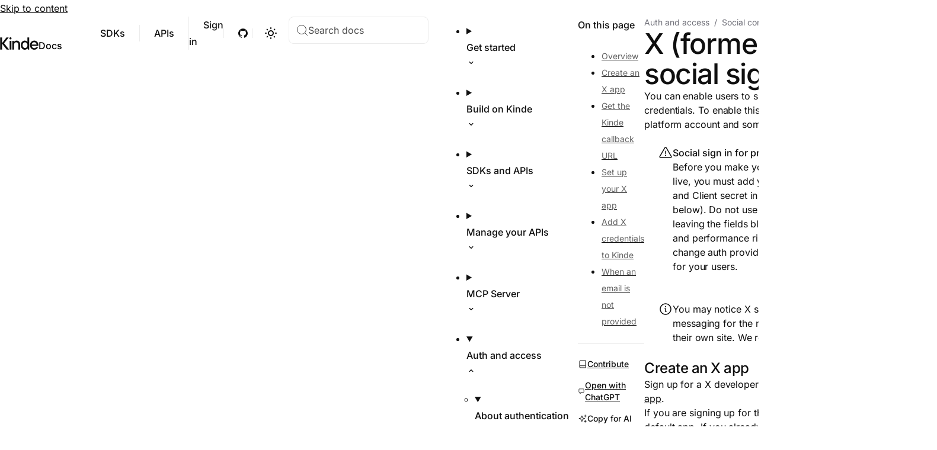

--- FILE ---
content_type: text/html
request_url: https://www.kinde.com/docs/authentication-and-access/twitter/
body_size: 425
content:
<!doctype html><title>Redirecting to: https://docs.kinde.com/authenticate/social-sign-in/twitter/</title><meta http-equiv="refresh" content="0;url=https://docs.kinde.com/authenticate/social-sign-in/twitter/"><meta name="robots" content="noindex"><link rel="canonical" href="https://docs.kinde.com/authenticate/social-sign-in/twitter/"><body>	<a href="https://docs.kinde.com/authenticate/social-sign-in/twitter/">Redirecting from <code>/docs/authentication-and-access/twitter/</code> to <code>https://docs.kinde.com/authenticate/social-sign-in/twitter/</code></a></body>

--- FILE ---
content_type: text/html
request_url: https://docs.kinde.com/authenticate/social-sign-in/twitter/
body_size: 31432
content:
<!DOCTYPE html><html lang="en" dir="ltr" data-theme="dark" data-has-toc data-has-sidebar class="astro-bguv2lll"> <head><script data-domain="kinde.com" src="https://kinde.com/js/script.tagged-events.js" defer></script><meta charset="utf-8"/><meta name="viewport" content="width=device-width, initial-scale=1"/><title>X (formerly Twitter) social sign in - Kinde docs</title><link rel="canonical" href="https://docs.kinde.com/authenticate/social-sign-in/twitter/"/><link rel="sitemap" href="/sitemap-index.xml"/><link/><link rel="shortcut icon" href="/favicon.svg" type="image/svg+xml"/><meta name="generator" content="Astro v5.7.2"/><meta name="generator" content="Starlight v0.30.3"/><meta property="og:title" content="X (formerly Twitter) social sign in"/><meta property="og:type" content="article"/><meta property="og:url" content="https://docs.kinde.com/authenticate/social-sign-in/twitter/"/><meta property="og:locale" content="en"/><meta property="og:description" content="Step-by-step guide to setting up X (formerly Twitter) social sign-in including X developer platform app creation, OAuth configuration, and Kinde integration."/><meta property="og:site_name" content="Kinde docs"/><meta name="twitter:card" content="summary_large_image"/><meta name="description" content="Step-by-step guide to setting up X (formerly Twitter) social sign-in including X developer platform app creation, OAuth configuration, and Kinde integration."/><meta property="og:image" content="https://docs.kinde.com/authenticate/social-sign-in/twitter/og-image.png"><meta name="description" content="Step-by-step guide to setting up X (formerly Twitter) social sign-in including X developer platform app creation, OAuth configuration, and Kinde integration."><script>(function(){const apiKey = "sk_fa161c50ccf1a71b7cbe3822c3a2d1d16c1fa5dcaec4438dd05c82d6bc7044ca";

    // Hall Analytics Client-Side Tracking
    (function() {
      'use strict';
      
      const HALL_API_KEY = apiKey;
      
      if (!HALL_API_KEY) {
        return;
      }

      // Track page view when component loads
      function trackPageView() {
        const path = window.location.pathname + window.location.search;
        const method = 'GET';
        const timestamp = Date.now();
        
        // Get IP from headers (will be client IP)
        const requestHeaders = {
          'User-Agent': navigator.userAgent,
          'Host': window.location.host,
          'Referer': document.referrer,
          'Accept-Language': navigator.language,
          'Accept': 'text/html,application/xhtml+xml,application/xml;q=0.9,image/webp,*/*;q=0.8',
          ...(navigator.userAgentData ? {
            'Sec-Ch-Ua-Mobile': navigator.userAgentData.mobile ? '?1' : '?0',
            'Sec-Ch-Ua-Platform': `"${navigator.userAgentData.platform}"`
          } : {})
        };

        const analyticsData = {
          request_path: path,
          request_method: method,
          request_ip: '127.0.0.1', // Client-side can't get real IP
          request_headers: requestHeaders,
          request_timestamp: timestamp
        };

        // Send to Hall Analytics
        fetch('https://analytics.usehall.com/visit', {
          method: 'POST',
          headers: {
            'Content-Type': 'application/json',
            'Authorization': `Bearer ${HALL_API_KEY}`,
          },
          body: JSON.stringify(analyticsData),
        })
        .then(response => {
          if (!response.ok) {
            console.error('[Hall Analytics] Failed to track:', response.status);
          }
        })
        .catch(error => {
          console.error('[Hall Analytics] Network error:', error);
        });
      }

      // Track initial page load
      if (document.readyState === 'loading') {
        document.addEventListener('DOMContentLoaded', trackPageView);
      } else {
        trackPageView();
      }

      // Store observers for potential cleanup
      const observers = [];
      
      // Also track when body becomes available (fallback)
      if (!document.body) {
        const bodyObserver = new MutationObserver(() => {
          if (document.body) {
            bodyObserver.disconnect();
            trackPageView();
          }
        });
        observers.push(bodyObserver);
        bodyObserver.observe(document.documentElement, {
          childList: true,
          subtree: true
        });
      }

      // Track navigation (for SPA-like behavior) - only if document.body exists
      if (document.body) {
        let currentPath = window.location.pathname;
        const observer = new MutationObserver(() => {
          if (window.location.pathname !== currentPath) {
            currentPath = window.location.pathname;
            setTimeout(trackPageView, 100); // Small delay to ensure new page is loaded
          }
        });
        observers.push(observer);

        observer.observe(document.body, {
          childList: true,
          subtree: true
        });
      }
      
      // Cleanup on page unload
      window.addEventListener('beforeunload', () => {
        observers.forEach(observer => observer.disconnect());
      });

    })();
  })();</script><script>
	window.StarlightThemeProvider = (() => {
		const storedTheme =
			typeof localStorage !== 'undefined' && localStorage.getItem('starlight-theme');
		const theme =
			storedTheme ||
			(window.matchMedia('(prefers-color-scheme: light)').matches ? 'light' : 'dark');
		document.documentElement.dataset.theme = theme === 'light' ? 'light' : 'dark';
		return {
			updatePickers(theme = storedTheme || 'auto') {
				document.querySelectorAll('starlight-theme-select').forEach((picker) => {
					const select = picker.querySelector('select');
					if (select) select.value = theme;
					/** @type {HTMLTemplateElement | null} */
					const tmpl = document.querySelector(`#theme-icons`);
					const newIcon = tmpl && tmpl.content.querySelector('.' + theme);
					if (newIcon) {
						const oldIcon = picker.querySelector('svg.label-icon');
						if (oldIcon) {
							oldIcon.replaceChildren(...newIcon.cloneNode(true).childNodes);
						}
					}
				});
			},
		};
	})();
</script><template id="theme-icons"><svg aria-hidden="true" class="light astro-c6vsoqas" width="16" height="16" viewBox="0 0 24 24" fill="currentColor" style="--sl-icon-size: 1em;"><path d="M5 12a1 1 0 0 0-1-1H3a1 1 0 0 0 0 2h1a1 1 0 0 0 1-1Zm.64 5-.71.71a1 1 0 0 0 0 1.41 1 1 0 0 0 1.41 0l.71-.71A1 1 0 0 0 5.64 17ZM12 5a1 1 0 0 0 1-1V3a1 1 0 0 0-2 0v1a1 1 0 0 0 1 1Zm5.66 2.34a1 1 0 0 0 .7-.29l.71-.71a1 1 0 1 0-1.41-1.41l-.66.71a1 1 0 0 0 0 1.41 1 1 0 0 0 .66.29Zm-12-.29a1 1 0 0 0 1.41 0 1 1 0 0 0 0-1.41l-.71-.71a1.004 1.004 0 1 0-1.43 1.41l.73.71ZM21 11h-1a1 1 0 0 0 0 2h1a1 1 0 0 0 0-2Zm-2.64 6A1 1 0 0 0 17 18.36l.71.71a1 1 0 0 0 1.41 0 1 1 0 0 0 0-1.41l-.76-.66ZM12 6.5a5.5 5.5 0 1 0 5.5 5.5A5.51 5.51 0 0 0 12 6.5Zm0 9a3.5 3.5 0 1 1 0-7 3.5 3.5 0 0 1 0 7Zm0 3.5a1 1 0 0 0-1 1v1a1 1 0 0 0 2 0v-1a1 1 0 0 0-1-1Z"/></svg> <svg aria-hidden="true" class="dark astro-c6vsoqas" width="16" height="16" viewBox="0 0 24 24" fill="currentColor" style="--sl-icon-size: 1em;"><path d="M21.64 13a1 1 0 0 0-1.05-.14 8.049 8.049 0 0 1-3.37.73 8.15 8.15 0 0 1-8.14-8.1 8.59 8.59 0 0 1 .25-2A1 1 0 0 0 8 2.36a10.14 10.14 0 1 0 14 11.69 1 1 0 0 0-.36-1.05Zm-9.5 6.69A8.14 8.14 0 0 1 7.08 5.22v.27a10.15 10.15 0 0 0 10.14 10.14 9.784 9.784 0 0 0 2.1-.22 8.11 8.11 0 0 1-7.18 4.32v-.04Z"/></svg> <svg aria-hidden="true" class="auto astro-c6vsoqas" width="16" height="16" viewBox="0 0 24 24" fill="currentColor" style="--sl-icon-size: 1em;"><path d="M21 14h-1V7a3 3 0 0 0-3-3H7a3 3 0 0 0-3 3v7H3a1 1 0 0 0-1 1v2a3 3 0 0 0 3 3h14a3 3 0 0 0 3-3v-2a1 1 0 0 0-1-1ZM6 7a1 1 0 0 1 1-1h10a1 1 0 0 1 1 1v7H6V7Zm14 10a1 1 0 0 1-1 1H5a1 1 0 0 1-1-1v-1h16v1Z"/></svg> </template><link rel="stylesheet" href="/_astro/index.DyJm3FC0.css">
<style>:root{--sl-badge-default-border: var(--sl-color-accent);--sl-badge-default-bg: var(--sl-color-accent-low);--sl-badge-default-text: #fff;--sl-badge-note-border: var(--sl-color-blue);--sl-badge-note-bg: var(--sl-color-blue-low);--sl-badge-note-text: #fff;--sl-badge-danger-border: var(--sl-color-red);--sl-badge-danger-bg: var(--sl-color-red-low);--sl-badge-danger-text: #fff;--sl-badge-success-border: var(--sl-color-green);--sl-badge-success-bg: var(--sl-color-green-low);--sl-badge-success-text: #fff;--sl-badge-caution-border: var(--sl-color-orange);--sl-badge-caution-bg: var(--sl-color-orange-low);--sl-badge-caution-text: #fff;--sl-badge-tip-border: var(--sl-color-purple);--sl-badge-tip-bg: var(--sl-color-purple-low);--sl-badge-tip-text: #fff}[data-theme=light]:root{--sl-badge-default-bg: var(--sl-color-accent-high);--sl-badge-note-bg: var(--sl-color-blue-high);--sl-badge-danger-bg: var(--sl-color-red-high);--sl-badge-success-bg: var(--sl-color-green-high);--sl-badge-caution-bg: var(--sl-color-orange-high);--sl-badge-tip-bg: var(--sl-color-purple-high)}.sl-badge:where(.astro-avdet4wd){display:inline-block;border:1px solid var(--sl-color-border-badge);border-radius:.25rem;font-family:var(--sl-font-system-mono);line-height:normal;color:var(--sl-color-text-badge);background-color:var(--sl-color-bg-badge);overflow-wrap:anywhere}.sidebar-content .sl-badge:where(.astro-avdet4wd){line-height:1;font-size:var(--sl-text-xs);padding:.125rem .375rem}.sidebar-content a[aria-current=page]>.sl-badge:where(.astro-avdet4wd){--sl-color-bg-badge: transparent;--sl-color-border-badge: currentColor;color:inherit}.default:where(.astro-avdet4wd){--sl-color-bg-badge: var(--sl-badge-default-bg);--sl-color-border-badge: var(--sl-badge-default-border);--sl-color-text-badge: var(--sl-badge-default-text)}.note:where(.astro-avdet4wd){--sl-color-bg-badge: var(--sl-badge-note-bg);--sl-color-border-badge: var(--sl-badge-note-border);--sl-color-text-badge: var(--sl-badge-note-text)}.danger:where(.astro-avdet4wd){--sl-color-bg-badge: var(--sl-badge-danger-bg);--sl-color-border-badge: var(--sl-badge-danger-border);--sl-color-text-badge: var(--sl-badge-danger-text)}.success:where(.astro-avdet4wd){--sl-color-bg-badge: var(--sl-badge-success-bg);--sl-color-border-badge: var(--sl-badge-success-border);--sl-color-text-badge: var(--sl-badge-success-text)}.tip:where(.astro-avdet4wd){--sl-color-bg-badge: var(--sl-badge-tip-bg);--sl-color-border-badge: var(--sl-badge-tip-border);--sl-color-text-badge: var(--sl-badge-tip-text)}.caution:where(.astro-avdet4wd){--sl-color-bg-badge: var(--sl-badge-caution-bg);--sl-color-border-badge: var(--sl-badge-caution-border);--sl-color-text-badge: var(--sl-badge-caution-text)}.small:where(.astro-avdet4wd){font-size:var(--sl-text-xs);padding:.125rem .25rem}.medium:where(.astro-avdet4wd){font-size:var(--sl-text-sm);padding:.175rem .35rem}.large:where(.astro-avdet4wd){font-size:var(--sl-text-base);padding:.225rem .45rem}.sl-markdown-content :is(h1,h2,h3,h4,h5,h6) .sl-badge:where(.astro-avdet4wd){vertical-align:middle}
</style>
<link rel="stylesheet" href="/_astro/Button_astro_astro_type_style_index_0_lang.DthZtrkf.css">
<style>svg:where(.astro-c6vsoqas){color:var(--sl-icon-color);font-size:var(--sl-icon-size, 1em);width:1em;height:1em}
starlight-tabs:where(.astro-esqgolmp){display:block}.tablist-wrapper:where(.astro-esqgolmp){overflow-x:auto}:where(.astro-esqgolmp)[role=tablist]{display:flex;list-style:none;border-bottom:2px solid var(--sl-color-gray-5);padding:0}.tab:where(.astro-esqgolmp){margin-bottom:-2px}.tab:where(.astro-esqgolmp)>:where(.astro-esqgolmp)[role=tab]{display:flex;align-items:center;gap:.5rem;padding:0 1.25rem;text-decoration:none;border-bottom:2px solid var(--sl-color-gray-5);color:var(--sl-color-gray-3);outline-offset:var(--sl-outline-offset-inside);overflow-wrap:initial}.tab:where(.astro-esqgolmp) :where(.astro-esqgolmp)[role=tab][aria-selected=true]{color:var(--sl-color-white);border-color:var(--sl-color-text-accent);font-weight:600}.tablist-wrapper:where(.astro-esqgolmp)~[role=tabpanel]{margin-top:1rem}
.sl-steps{--bullet-size: calc(var(--sl-line-height) * 1rem);--bullet-margin: .375rem;list-style:none;counter-reset:steps-counter var(--sl-steps-start, 0);padding-inline-start:0}.sl-steps>li{counter-increment:steps-counter;position:relative;padding-inline-start:calc(var(--bullet-size) + 1rem);padding-bottom:1px;min-height:calc(var(--bullet-size) + var(--bullet-margin))}.sl-steps>li+li{margin-top:0}.sl-steps>li:before{content:counter(steps-counter);position:absolute;top:0;inset-inline-start:0;width:var(--bullet-size);height:var(--bullet-size);line-height:var(--bullet-size);font-size:var(--sl-text-xs);font-weight:600;text-align:center;color:var(--sl-color-white);background-color:var(--sl-color-gray-6);border-radius:99rem;box-shadow:inset 0 0 0 1px var(--sl-color-gray-5)}.sl-steps>li:after{--guide-width: 1px;content:"";position:absolute;top:calc(var(--bullet-size) + var(--bullet-margin));bottom:var(--bullet-margin);inset-inline-start:calc((var(--bullet-size) - var(--guide-width)) / 2);width:var(--guide-width);background-color:var(--sl-color-hairline-light)}.sl-steps>li>:first-child{--lh: calc(1em * var(--sl-line-height));--shift-y: calc(.5 * (var(--bullet-size) - var(--lh)));transform:translateY(var(--shift-y));margin-bottom:var(--shift-y)}.sl-steps>li>:first-child:where(h1,h2,h3,h4,h5,h6){--lh: calc(1em * var(--sl-line-height-headings))}@supports (--prop: 1lh){.sl-steps>li>:first-child{--lh: 1lh}}
starlight-file-tree:where(.astro-p67cqifm){--x-space: 1.5rem;--y-space: .125rem;--y-pad: 0;display:block;border:1px solid var(--sl-color-gray-5);padding:1rem;background-color:var(--sl-color-gray-6);font-size:var(--sl-text-xs);font-family:var(--__sl-font-mono);overflow-x:auto}starlight-file-tree:where(.astro-p67cqifm) .directory>details{border:0;padding:0;padding-inline-start:var(--x-space);background:transparent}starlight-file-tree:where(.astro-p67cqifm) .directory>details>summary{margin-inline-start:calc(-1 * var(--x-space));border:0;padding:var(--y-pad) .625rem;font-weight:400;color:var(--sl-color-white);max-width:100%}starlight-file-tree:where(.astro-p67cqifm) .directory>details>summary::marker,starlight-file-tree:where(.astro-p67cqifm) .directory>details>summary::-webkit-details-marker{color:var(--sl-color-gray-3)}starlight-file-tree:where(.astro-p67cqifm) .directory>details>summary:hover,starlight-file-tree:where(.astro-p67cqifm) .directory>details>summary:hover .tree-icon{cursor:pointer;color:var(--sl-color-text-accent);fill:var(--sl-color-text-accent)}starlight-file-tree:where(.astro-p67cqifm) .directory>details>summary:hover~ul{border-color:var(--sl-color-gray-4)}starlight-file-tree:where(.astro-p67cqifm) .directory>details>summary:hover .highlight .tree-icon{fill:var(--sl-color-text-invert)}starlight-file-tree:where(.astro-p67cqifm) ul{margin-inline-start:.5rem;border-inline-start:1px solid var(--sl-color-gray-5);padding:0;padding-inline-start:.125rem;list-style:none}starlight-file-tree:where(.astro-p67cqifm)>ul{margin:0;border:0;padding:0}starlight-file-tree:where(.astro-p67cqifm) li{margin:var(--y-space) 0;padding:var(--y-pad) 0}starlight-file-tree:where(.astro-p67cqifm) .file{margin-inline-start:calc(var(--x-space) - .125rem);color:var(--sl-color-white)}starlight-file-tree:where(.astro-p67cqifm) .tree-entry{display:inline-flex;align-items:flex-start;flex-wrap:wrap;max-width:calc(100% - 1rem)}@media (min-width: 30em){starlight-file-tree:where(.astro-p67cqifm) .tree-entry{flex-wrap:nowrap}}starlight-file-tree:where(.astro-p67cqifm) .tree-entry>:first-child{flex-shrink:0}starlight-file-tree:where(.astro-p67cqifm) .empty{color:var(--sl-color-gray-3);padding-inline-start:.375rem}starlight-file-tree:where(.astro-p67cqifm) .comment{color:var(--sl-color-gray-3);padding-inline-start:1.625rem;max-width:24rem;min-width:12rem}starlight-file-tree:where(.astro-p67cqifm) .highlight{display:inline-block;border-radius:.25rem;padding-inline-end:.5rem;color:var(--sl-color-text-invert);background-color:var(--sl-color-text-accent)}starlight-file-tree:where(.astro-p67cqifm) svg{display:inline;fill:var(--sl-color-gray-3);vertical-align:middle;margin-inline:.25rem .375rem;width:.875rem;height:.875rem}starlight-file-tree:where(.astro-p67cqifm) .highlight svg.tree-icon{fill:var(--sl-color-text-invert)}
.sl-link-button:where(.astro-xwgiixxa){align-items:center;border:1px solid transparent;border-radius:999rem;display:inline-flex;font-size:var(--sl-text-sm);gap:.5em;line-height:1.1875;outline-offset:.25rem;padding:.4375rem 1.125rem;text-decoration:none}.sl-link-button:where(.astro-xwgiixxa).primary{background:var(--sl-color-text-accent);border-color:var(--sl-color-text-accent);color:var(--sl-color-black)}.sl-link-button:where(.astro-xwgiixxa).primary:hover{color:var(--sl-color-black)}.sl-link-button:where(.astro-xwgiixxa).secondary{border-color:inherit;color:var(--sl-color-white)}.sl-link-button:where(.astro-xwgiixxa).minimal{color:var(--sl-color-white);padding-inline:0}.sl-link-button:where(.astro-xwgiixxa) svg{flex-shrink:0}@media (min-width: 50rem){.sl-link-button:where(.astro-xwgiixxa){font-size:var(--sl-text-base);padding:.9375rem 1.25rem}}.sl-markdown-content .sl-link-button:where(.astro-xwgiixxa){margin-inline-end:1rem}.sl-markdown-content .sl-link-button:where(.astro-xwgiixxa):not(:where(p *)){margin-block:1rem}
</style><style>.note-body .expressive-code{margin-top:1rem}.note-body>*+*{margin-top:1rem}.c-aside--info:where(.astro-duqfclob){--tw-bg-opacity: 1;background-color:rgb(235 242 255 / var(--tw-bg-opacity, 1));--tw-text-opacity: 1;color:rgb(0 45 128 / var(--tw-text-opacity, 1))}.c-aside--info:where(.astro-duqfclob):is([data-theme=dark] *){background-color:#002d8066;--tw-text-opacity: 1;color:rgb(235 242 255 / var(--tw-text-opacity, 1))}.c-aside--warning:where(.astro-duqfclob){--tw-bg-opacity: 1;background-color:rgb(255 244 219 / var(--tw-bg-opacity, 1));--tw-text-opacity: 1;color:rgb(149 104 14 / var(--tw-text-opacity, 1))}.c-aside--warning:where(.astro-duqfclob):is([data-theme=dark] *){background-color:#95680e66;--tw-text-opacity: 1;color:rgb(255 244 219 / var(--tw-text-opacity, 1))}.c-aside--danger:where(.astro-duqfclob){--tw-bg-opacity: 1;background-color:rgb(255 235 235 / var(--tw-bg-opacity, 1));--tw-text-opacity: 1;color:rgb(128 0 0 / var(--tw-text-opacity, 1))}.c-aside--danger:where(.astro-duqfclob):is([data-theme=dark] *){background-color:#80000066;--tw-text-opacity: 1;color:rgb(255 235 235 / var(--tw-text-opacity, 1))}.c-aside--upgrade:where(.astro-duqfclob){--tw-bg-opacity: 1;background-color:rgb(244 229 255 / var(--tw-bg-opacity, 1));--tw-text-opacity: 1;color:rgb(144 61 209 / var(--tw-text-opacity, 1))}.c-aside--upgrade:where(.astro-duqfclob):is([data-theme=dark] *){background-color:#903dd166;--tw-text-opacity: 1;color:rgb(244 229 255 / var(--tw-text-opacity, 1))}.c-aside:where(.astro-duqfclob) code{border-radius:.25rem;padding:.2em .4em;font-size:.875rem;line-height:1.25rem}.c-aside--info:where(.astro-duqfclob) code{background-color:#002d800d;--tw-text-opacity: 1;color:rgb(0 45 128 / var(--tw-text-opacity, 1))}[data-theme=dark] .c-aside--info code{background-color:#002d8099;--tw-text-opacity: 1;color:rgb(255 255 255 / var(--tw-text-opacity, 1))}.c-aside--warning:where(.astro-duqfclob) code{background-color:#95680e0d;--tw-text-opacity: 1;color:rgb(149 104 14 / var(--tw-text-opacity, 1))}[data-theme=dark] .c-aside--warning code{background-color:#95680e66;--tw-text-opacity: 1;color:rgb(255 255 255 / var(--tw-text-opacity, 1))}.c-aside--danger:where(.astro-duqfclob) code{background-color:#8000000d;--tw-text-opacity: 1;color:rgb(128 0 0 / var(--tw-text-opacity, 1))}[data-theme=dark] .c-aside--danger code{background-color:#80000099;--tw-text-opacity: 1;color:rgb(255 255 255 / var(--tw-text-opacity, 1))}.c-aside--upgrade:where(.astro-duqfclob) code{background-color:#903dd10d;--tw-text-opacity: 1;color:rgb(144 61 209 / var(--tw-text-opacity, 1))}.c-aside--upgrade:where(.astro-duqfclob) code:is([data-theme=dark] *){--tw-bg-opacity: 1;background-color:rgb(244 229 255 / var(--tw-bg-opacity, 1))}[data-theme=dark] .c-aside--upgrade code{background-color:#903dd166;--tw-text-opacity: 1;color:rgb(255 255 255 / var(--tw-text-opacity, 1))}
</style><style>.c-file-tree starlight-file-tree{border-radius:.5rem;border-style:none;--tw-bg-opacity: 1;background-color:rgb(245 245 245 / var(--tw-bg-opacity, 1))}[data-theme=dark] .c-file-tree starlight-file-tree{border-radius:.5rem;border-style:none;--tw-bg-opacity: 1;background-color:rgb(15 15 15 / var(--tw-bg-opacity, 1))}.c-file-tree starlight-file-tree .directory>details>summary:hover,.c-file-tree starlight-file-tree .directory>details>summary:hover svg{fill:#000;--tw-text-opacity: 1;color:rgb(0 0 0 / var(--tw-text-opacity, 1))}[data-theme=dark] .c-file-tree starlight-file-tree .directory>details>summary:hover,[data-theme=dark] .c-file-tree starlight-file-tree .directory>details>summary:hover svg{fill:#fff;--tw-text-opacity: 1;color:rgb(255 255 255 / var(--tw-text-opacity, 1))}.c-file-tree starlight-file-tree .tree-entry .highlight{--tw-bg-opacity: 1;background-color:rgb(15 15 15 / var(--tw-bg-opacity, 1))}
</style><style>.c-sdk-selector:where(.astro-fz6kupvs){position:relative;display:block}.c-sdk-selector__grid:where(.astro-fz6kupvs){margin-top:1rem;display:flex;flex-wrap:wrap;gap:1rem}@media (min-width: 768px){.c-sdk-selector__grid:where(.astro-fz6kupvs){margin-top:3rem}}.c-sdk-selector__grid--fixed-height:where(.astro-fz6kupvs){max-height:175px;overflow-y:auto;overscroll-behavior-y:contain;padding-bottom:1.25rem;-webkit-mask:linear-gradient(0deg,transparent,white 25%);mask:linear-gradient(0deg,transparent,white 25%)}#tab-megamenu-sdk-tabs-all .focus:after{--tw-content: "test";content:var(--tw-content)}.c-sdk-selector__no-sdk:where(.astro-fz6kupvs){margin-top:3.5rem;display:flex;flex-direction:column;gap:1.5rem}.c-sdk-selector__no-sdk-btn-wrapper:where(.astro-fz6kupvs){display:flex;flex-direction:column;gap:1rem}@media (min-width: 768px){.c-sdk-selector__no-sdk-btn-wrapper:where(.astro-fz6kupvs){flex-direction:row}}
</style><style>.c-tab:where(.astro-nblbwwxt)[role=tab]{position:relative;display:flex;max-width:100%;cursor:pointer;align-items:center;justify-content:center;overflow:hidden;border-width:0px;--tw-bg-opacity: 1;background-color:rgb(255 255 255 / var(--tw-bg-opacity, 1));padding-top:.75rem;padding-bottom:.75rem;padding-left:0;padding-right:0;text-align:start;font-size:.875rem;line-height:1.25rem;--tw-text-opacity: 1;color:rgb(15 15 15 / var(--tw-text-opacity, 1))}.c-tab:where(.astro-nblbwwxt)[role=tab]:is([data-theme=dark] *){background-color:transparent;--tw-text-opacity: 1;color:rgb(255 255 255 / var(--tw-text-opacity, 1))}@media (min-width: 768px){.c-tab:where(.astro-nblbwwxt)[role=tab]{font-size:1rem;line-height:1.5rem}}.c-tab:where(.astro-nblbwwxt)[role=tab]:not(:last-child){margin-right:1.5rem}.c-tab:where(.astro-nblbwwxt)[role=tab][aria-selected=true]{border-width:0px;font-weight:500}.c-tab:where(.astro-nblbwwxt)[role=tab][aria-selected=false]{font-weight:400;--tw-text-opacity: 1;color:rgb(99 99 99 / var(--tw-text-opacity, 1))}.c-tab:where(.astro-nblbwwxt)[role=tab][aria-selected=false]:is([data-theme=dark] *){--tw-text-opacity: 1;color:rgb(201 201 201 / var(--tw-text-opacity, 1))}.c-tab:where(.astro-nblbwwxt)[role=tab][aria-selected=true]:after{position:absolute;bottom:0;height:2px;width:100%;--tw-bg-opacity: 1;background-color:rgb(15 15 15 / var(--tw-bg-opacity, 1));--tw-content: "";content:var(--tw-content)}:root[data-theme=dark] .c-tab:where(.astro-nblbwwxt)[role=tab][aria-selected=true]:after{content:var(--tw-content);--tw-bg-opacity: 1;background-color:rgb(255 255 255 / var(--tw-bg-opacity, 1))}.c-tab:where(.astro-nblbwwxt)[role=tab] .focus:where(.astro-nblbwwxt):hover{--tw-text-opacity: 1;color:rgb(15 15 15 / var(--tw-text-opacity, 1))}.c-tab:where(.astro-nblbwwxt)[role=tab] .focus:where(.astro-nblbwwxt):hover:is([data-theme=dark] *){--tw-text-opacity: 1;color:rgb(255 255 255 / var(--tw-text-opacity, 1))}
</style><style>.c-tab-content:where(.astro-dvcjir2h)[role=tabpanel]{width:100%}@media (min-width: 768px){.c-tab-content:where(.astro-dvcjir2h)[role=tabpanel]{margin-top:-1.5rem}}.c-tab-content:where(.astro-dvcjir2h)[role=tabpanel].is-hidden{display:none}
</style><style>.c-tablist:where(.astro-632fd37m)[role=tablist]{position:relative;z-index:10;display:flex;width:100%;flex-wrap:wrap;--tw-border-opacity: 1;border-color:rgb(235 235 235 / var(--tw-border-opacity, 1))}@media (min-width: 640px){.c-tablist:where(.astro-632fd37m)[role=tablist]{flex-wrap:nowrap}}.c-tablist:where(.astro-632fd37m)[role=tablist].c-tablist--is-sticky{--position: sticky;top:var(--header-container-height);position:sticky;--tw-bg-opacity: 1;background-color:rgb(255 255 255 / var(--tw-bg-opacity, 1))}.c-tablist:where(.astro-632fd37m)[role=tablist].c-tablist--no-border{border-bottom-width:0px}
</style></head> <body class="astro-bguv2lll"> <a href="#_top" class="astro-7q3lir66">Skip to content</a>  <div class="page sl-flex bg-white dark:bg-black template-doc astro-jcdooet4"> <header class="header border-b-[1px] border-b-kinde-grey-50 bg-white/70 backdrop-blur-lg dark:border-b-kinde-grey-900 dark:bg-black/90 astro-jcdooet4"> <div class="header sl-flex border-none astro-asm5mr6a"> <div class="title-wrapper sl-flex astro-asm5mr6a"> <div class="flex"> <div class="flex items-end gap-3"> <a href="https://kinde.com" class="site-title sl-flex"> <svg width="65" height="21" aria-hidden="true" class="flex dark:hidden" data-icon="kinde-logo">   <symbol id="ai:local:kinde-logo" viewBox="0 0 423.335 137.71"><path fill="currentColor" d="m72.301 135.385-51.24-65.486v65.486H0V1.163h21.061v63.561L70.365 1.163h24.739L43.729 66.339l55.046 69.046zm32.144 0v-96.63h19.898v96.63zm9.949-111.806c-6.665 0-11.886-5.136-11.886-11.692C102.508 5.221 107.729 0 114.394 0s11.693 5.11 11.693 11.887c0 6.557-5.136 11.692-11.693 11.692m86.938 111.806V80.094c0-14.67-9.751-25.317-23.186-25.317-13.766 0-23.38 10.411-23.38 25.317v55.291h-19.898v-96.63h14.681l4.253 11.851h.693l.971-1.292c3.242-4.457 13.044-12.885 26.942-12.885 23.104 0 38.627 16.925 38.627 42.115v56.841zm71.57 2.325c-24.919 0-44.44-22.244-44.44-50.641s19.521-50.641 44.44-50.641c14.787 0 25.17 9.125 27.105 12.256a16 16 0 0 1 1.154 1.987h1.127V1.163h19.898v134.222h-14.678l-4.221-12.045h-.765l-.931 1.289c-2.501 3.394-13.14 13.081-28.689 13.081m2.326-82.934c-15.427 0-27.061 13.883-27.061 32.293s11.634 32.294 27.061 32.294 27.062-13.884 27.062-32.294-11.634-32.293-27.062-32.293m102.311 82.934c-26.875 0-47.928-22.244-47.928-50.641 0-27.924 21.414-50.641 47.734-50.641 25.789 0 45.991 21.308 45.991 48.51 0 3.575-.372 7.167-1.003 9.754h-72.965l.152.836c2.738 15.061 13.4 24.416 27.825 24.416 12.197 0 18.639-6.294 21.489-10.27h20.676c-5.871 14.09-21.923 28.035-41.971 28.035Zm-.194-83.516c-13.924 0-25.106 10.046-27.825 24.997l-.152.836h54.774l-.131-.821c-2.394-14.96-13.11-25.012-26.666-25.012"/></symbol><use href="#ai:local:kinde-logo"></use>  </svg> <svg width="65" height="21" aria-hidden="true" class="hidden dark:flex" data-icon="kinde-logo-dark">   <symbol id="ai:local:kinde-logo-dark" viewBox="0 0 406.43 136.437"><path fill="currentColor" d="M94.796 134.326H72.344l-54.69-66.012v66.012H0V0h17.654v64.093L70.425 0h21.108L37.035 65.437l57.76 68.89Zm2.495-121.47c0-6.141 4.605-10.361 10.362-10.361 5.949 0 10.554 4.221 10.554 10.361 0 5.949-4.605 10.555-10.554 10.555-5.757 0-10.362-4.605-10.362-10.555m2.111 121.47V37.804h16.503v96.522zm27.44 0V37.804h12.281l3.646 12.089h.959c3.646-5.565 13.433-14.2 27.633-14.2 22.26 0 38.763 16.695 38.763 42.408v56.226h-16.695V78.678c0-16.887-10.362-27.441-24.562-27.441-14.968 0-25.522 10.555-25.522 27.441v55.649h-16.503Zm90.381-48.357c0-29.552 20.341-50.276 44.52-50.276 15.352 0 26.481 9.979 29.168 13.816h.959V0h16.503v134.326h-12.281l-3.646-12.089h-.959c-2.878 3.838-14.008 14.199-29.744 14.199-24.179 0-44.52-20.916-44.52-50.468Zm74.647 0c0-20.725-13.433-34.733-29.168-34.733-15.543 0-28.976 14.009-28.976 34.733 0 20.917 13.433 34.925 28.976 34.925 15.735 0 29.168-14.008 29.168-34.925m113.792 7.292h-73.304c2.495 17.463 14.008 28.017 29.936 28.017 11.514 0 18.998-5.181 23.795-12.856h17.079c-5.757 14.584-21.108 28.016-41.065 28.016-26.098 0-46.63-21.107-46.63-50.468 0-28.593 21.108-50.276 46.438-50.276s44.52 20.916 44.52 47.974c0 4.03-.192 7.292-.768 9.595Zm-73.495-13.625h58.144c-1.919-16.887-13.241-28.783-28.4-28.783-14.584 0-27.249 11.321-29.744 28.783"/></symbol><use href="#ai:local:kinde-logo-dark"></use>  </svg> <span class="sr-only">Visit Kinde’s marketing website</span></a> <a href="/" class="mb-[-1px] font-medium leading-[1] text-black no-underline underline-offset-4 hover:underline dark:text-white"><span class="sr-only">Kinde</span> Docs</a> </div> </div> </div> <div class="flex flex-1 items-center justify-end astro-asm5mr6a"> <div class="sl-hidden md:sl-flex right-group justify-end astro-asm5mr6a"> <nav class="astro-asm5mr6a"> <ul class="flex list-none items-center divide-x dark:divide-kinde-grey-800 astro-asm5mr6a"> <li class="astro-asm5mr6a"> <a class="px-3 py-2 text-sm font-medium text-kinde-grey-900 no-underline hover:underline-offset-[6px] lg:px-6 lg:text-base dark:text-white astro-asm5mr6a" href="/developer-tools/about/our-sdks/">SDKs</a> </li> <li class="astro-asm5mr6a"> <a class="px-3 py-2 text-sm font-medium text-kinde-grey-900 no-underline hover:underline-offset-[6px] lg:px-6 lg:text-base dark:text-white astro-asm5mr6a" href="/kinde-apis/">APIs</a> </li> <li class="astro-asm5mr6a"> <a class="px-3 py-2 text-sm font-medium text-kinde-grey-900 no-underline hover:underline-offset-[6px] lg:px-6 lg:text-base dark:text-white astro-asm5mr6a" href="https://app.kinde.com/admin">Sign in</a> </li> <li class="astro-asm5mr6a"> <div class="sl-flex social-icons gap-1 border-r border-kinde-grey-100 pl-3 pr-2 lg:gap-4 lg:pl-6 dark:border-kinde-grey-800 astro-asm5mr6a"> <a href="https://github.com/kinde-oss" rel="me" class="sl-flex astro-byvskjtp" target="_blank"><span class="sr-only astro-byvskjtp">GitHub</span><svg aria-hidden="true" class="astro-byvskjtp astro-c6vsoqas" width="16" height="16" viewBox="0 0 24 24" fill="currentColor" style="--sl-icon-size: 1em;"><path d="M12 .3a12 12 0 0 0-3.8 23.38c.6.12.83-.26.83-.57L9 21.07c-3.34.72-4.04-1.61-4.04-1.61-.55-1.39-1.34-1.76-1.34-1.76-1.08-.74.09-.73.09-.73 1.2.09 1.83 1.24 1.83 1.24 1.08 1.83 2.81 1.3 3.5 1 .1-.78.42-1.31.76-1.61-2.67-.3-5.47-1.33-5.47-5.93 0-1.31.47-2.38 1.24-3.22-.14-.3-.54-1.52.1-3.18 0 0 1-.32 3.3 1.23a11.5 11.5 0 0 1 6 0c2.28-1.55 3.29-1.23 3.29-1.23.64 1.66.24 2.88.12 3.18a4.65 4.65 0 0 1 1.23 3.22c0 4.61-2.8 5.63-5.48 5.92.42.36.81 1.1.81 2.22l-.01 3.29c0 .31.2.69.82.57A12 12 0 0 0 12 .3Z"/></svg> </a> </div> </li> </ul> </nav> </div> <div class="relative flex items-center justify-center px-3 astro-3oz44m6z"> <label class="sr-only astro-3oz44m6z" id="picker-label">Theme</label> <button type="button" id="picker" aria-haspopup="listbox" aria-expanded="false" aria-labelledby="picker-label" aria-controls="theme-list" class="flex cursor-pointer items-center bg-transparent hover:opacity-75 astro-3oz44m6z"> <svg width="24" height="24" class="text-kinde-grey-900 dark:hidden dark:text-white astro-3oz44m6z" data-icon="sun">   <symbol id="ai:local:sun" viewBox="0 0 24 24"><g fill="none" stroke="currentColor" stroke-linecap="round" stroke-linejoin="round" stroke-width="2"><path stroke="none" d="M0 0h24v24H0z"/><circle cx="12" cy="12" r="4"/><path d="M3 12h1m8-9v1m8 8h1m-9 8v1M5.6 5.6l.7.7m12.1-.7-.7.7m0 11.4.7.7m-12.1-.7-.7.7"/></g></symbol><use href="#ai:local:sun"></use>  </svg> <svg width="24" height="24" class="hidden text-kinde-grey-900 dark:inline dark:text-white astro-3oz44m6z" data-icon="moon">   <symbol id="ai:local:moon" viewBox="0 0 24 24"><path fill="currentColor" d="m17.75 4.09-2.53 1.94.91 3.06-2.63-1.81-2.63 1.81.91-3.06-2.53-1.94L12.44 4l1.06-3 1.06 3zm3.5 6.91-1.64 1.25.59 1.98-1.7-1.17-1.7 1.17.59-1.98L15.75 11l2.06-.05L18.5 9l.69 1.95zm-2.28 4.95c.83-.08 1.72 1.1 1.19 1.85-.32.45-.66.87-1.08 1.27C15.17 23 8.84 23 4.94 19.07c-3.91-3.9-3.91-10.24 0-14.14.4-.4.82-.76 1.27-1.08.75-.53 1.93.36 1.85 1.19-.27 2.86.69 5.83 2.89 8.02a9.96 9.96 0 0 0 8.02 2.89m-1.64 2.02a12.08 12.08 0 0 1-7.8-3.47c-2.17-2.19-3.33-5-3.49-7.82-2.81 3.14-2.7 7.96.31 10.98 3.02 3.01 7.84 3.12 10.98.31"/></symbol><use href="#ai:local:moon"></use>  </svg> </button> <ul class="dark:highlight-white/5 absolute top-full z-50 mt-6 hidden w-36 list-none overflow-hidden rounded-lg border-[1px] bg-white p-3 text-sm font-medium text-black ring-1 ring-kinde-grey-900/10 lg:left-0 dark:border-kinde-grey-800 dark:bg-kinde-grey-900 dark:text-white dark:ring-0 dark:ring-kinde-grey-100 astro-3oz44m6z" aria-labelledby="picker" aria-orientation="vertical" id="theme-list" role="menu" tabindex="-1"> <li id="light-theme" role="menuitem" data-theme-option="light" class="astro-3oz44m6z"> <button class="flex w-full cursor-pointer rounded-md bg-transparent px-3 py-2 hover:bg-kinde-grey-50 dark:bg-kinde-grey-900 dark:hover:bg-black astro-3oz44m6z" type="button">Light</button> </li><li id="dark-theme" role="menuitem" data-theme-option="dark" class="astro-3oz44m6z"> <button class="flex w-full cursor-pointer rounded-md bg-transparent px-3 py-2 hover:bg-kinde-grey-50 dark:bg-kinde-grey-900 dark:hover:bg-black astro-3oz44m6z" type="button">Dark</button> </li><li id="system-theme" role="menuitem" data-theme-option="system" class="group astro-3oz44m6z"> <button class="flex w-full cursor-pointer rounded-md bg-transparent px-3 py-2 hover:bg-kinde-grey-50 dark:bg-kinde-grey-900 dark:hover:bg-black astro-3oz44m6z" type="button">System</button> </li> </ul> </div>  <script>
  const picker = document.querySelector("#picker");
  const themeList = document.querySelector("#theme-list");
  const themeOptions = document.querySelectorAll("[data-theme-option]");

  function closePicker() {
    themeList.classList.add("hidden");
    picker.setAttribute("aria-expanded", "false");
  }

  function setThemeColor(color) {
    // Select the theme-color meta tag
    let metaThemeColor = document.querySelector('meta[name="theme-color"]');
    
    // If it doesn't exist, create it
    if (!metaThemeColor) {
        metaThemeColor = document.createElement('meta');
        metaThemeColor.name = "theme-color";
        document.head.appendChild(metaThemeColor);
    }
    
    // Update the content attribute to the desired color
    metaThemeColor.setAttribute('content', color);
}

  function applyTheme(theme) {
    document.body.classList.remove("dark-mode");
    document.body.classList.remove("light-mode");
    document.documentElement.setAttribute("data-theme", theme);
    localStorage.setItem("theme", theme);
    theme === "dark" ? localStorage.setItem("isDark", true) : localStorage.setItem("isDark", false);

    if (theme === "light") {
      document.documentElement.setAttribute("data-theme", "light");
      document.body.classList.add("light-mode");
      setThemeColor('#ffffff');
    } else if (theme === "dark") {
      document.documentElement.setAttribute("data-theme", "dark");
      document.body.classList.add("dark-mode");
      setThemeColor('#000000');
    } else {
      systemThemeUpdate();
    }

    themeList.setAttribute("aria-activedescendant", `theme-${theme}`);

    themeOptions.forEach((option) => {
      if (option.dataset.themeOption === theme) {
        option.setAttribute("aria-selected", "true");
      } else {
        option.setAttribute("aria-selected", "false");
      }
    });

    themeList.classList.add("hidden");
    picker.setAttribute("aria-expanded", "false");
  }

  function systemThemeUpdate() {
    const systemTheme = window.matchMedia("(prefers-color-scheme: dark)").matches
      ? "dark"
      : "light";

    document.body.classList.remove("light-mode");
    document.body.classList.remove("dark-mode");

    if (systemTheme === "dark") {
      document.documentElement.setAttribute("data-theme", "dark");

      document.body.classList.add("dark-mode");
      setThemeColor('#000000');
      localStorage.setItem("isDark", true);
    } else {
      document.documentElement.setAttribute("data-theme", "light");

      document.body.classList.add("light-mode");
      setThemeColor('#ffffff');
      localStorage.removeItem("isDark");
    }
  }

  document.getElementById("light-theme").addEventListener("click", () => applyTheme("light"));
  document.getElementById("dark-theme").addEventListener("click", () => applyTheme("dark"));
  document.getElementById("system-theme").addEventListener("click", () => applyTheme("system"));

  // Apply the saved or system theme on load
  const savedTheme = localStorage.getItem("theme") || "system";
  applyTheme(savedTheme);

  // Listen for system theme changes
  window.matchMedia("(prefers-color-scheme: dark)").addEventListener("change", systemThemeUpdate);

  picker.addEventListener("click", (e) => {
    if (picker.getAttribute("aria-expanded") === "false") {
      picker.setAttribute("aria-expanded", "true");
    } else {
      picker.setAttribute("aria-expanded", "false");
    }
    themeList.classList.toggle("hidden");
  });

  themeList.addEventListener("blur", () => {
    closePicker();
  });
</script> <!-- <ThemePicker /> --> </div> <div class="w-12 lg:w-[164px] xl:w-[236px] astro-asm5mr6a"> <button class="flex w-full items-center justify-start gap-2 rounded-lg border-kinde-grey-100 bg-transparent p-3 hover:cursor-pointer lg:border-[1px]" kui-trigger="search" aria-label="Search docs"> <svg width="20" height="20" class="stroke-2 lg:stroke-1" data-icon="search">   <symbol id="ai:local:search" viewBox="0 0 20 20"><path fill="none" stroke="currentColor" stroke-linecap="round" stroke-linejoin="round" d="m14.386 14.386 4.088 4.088zA7.533 7.533 0 1 1 3.733 3.733a7.533 7.533 0 0 1 10.653 10.653" class="text-kinde-grey-700 dark:text-white"/></symbol><use href="#ai:local:search"></use>  </svg> <span class="hidden leading-[1] text-kinde-grey-700 lg:block dark:text-white">Search docs</span> </button> </div> </div>  </header> <nav class="sidebar astro-jcdooet4" aria-label="Main"> <starlight-menu-button class="astro-jif73yzw"> <button aria-expanded="false" aria-label="Menu" aria-controls="starlight__sidebar" class="sl-flex md:sl-hidden astro-jif73yzw"> <svg aria-hidden="true" class="astro-jif73yzw astro-c6vsoqas" width="16" height="16" viewBox="0 0 24 24" fill="currentColor" style="--sl-icon-size: 1em;"><path d="M3 8h18a1 1 0 1 0 0-2H3a1 1 0 0 0 0 2Zm18 8H3a1 1 0 0 0 0 2h18a1 1 0 0 0 0-2Zm0-5H3a1 1 0 0 0 0 2h18a1 1 0 0 0 0-2Z"/></svg>  </button> </starlight-menu-button> <script type="module">class s extends HTMLElement{constructor(){super(),this.btn=this.querySelector("button"),this.btn.addEventListener("click",()=>this.toggleExpanded());const t=this.closest("nav");t&&t.addEventListener("keyup",e=>this.closeOnEscape(e))}setExpanded(t){this.setAttribute("aria-expanded",String(t)),document.body.toggleAttribute("data-mobile-menu-expanded",t)}toggleExpanded(){this.setExpanded(this.getAttribute("aria-expanded")!=="true")}closeOnEscape(t){t.code==="Escape"&&(this.setExpanded(!1),this.btn.focus())}}customElements.define("starlight-menu-button",s);</script>   <div id="starlight__sidebar" class="sidebar-pane astro-jcdooet4"> <div class="sidebar-content sl-flex astro-jcdooet4"> <sl-sidebar-state-persist data-hash="1b80t3d" class="astro-kku4brbg"> <script aria-hidden="true">
		(() => {
			try {
				if (!matchMedia('(min-width: 50em)').matches) return;
				/** @type {HTMLElement | null} */
				const target = document.querySelector('sl-sidebar-state-persist');
				const state = JSON.parse(sessionStorage.getItem('sl-sidebar-state') || '0');
				if (!target || !state || target.dataset.hash !== state.hash) return;
				window._starlightScrollRestore = state.scroll;
				customElements.define(
					'sl-sidebar-restore',
					class SidebarRestore extends HTMLElement {
						connectedCallback() {
							try {
								const idx = parseInt(this.dataset.index || '');
								const details = this.closest('details');
								if (details && typeof state.open[idx] === 'boolean') details.open = state.open[idx];
							} catch {}
						}
					}
				);
			} catch {}
		})();
	</script>  <ul class="top-level astro-3ii7xxms"> <li class="astro-3ii7xxms"> <details class="astro-3ii7xxms"> <sl-sidebar-restore data-index="0"></sl-sidebar-restore> <summary class="astro-3ii7xxms"> <div class="group-label astro-3ii7xxms"> <span class="large astro-3ii7xxms">Get started</span>  </div> <svg aria-hidden="true" class="caret astro-3ii7xxms astro-c6vsoqas" width="16" height="16" viewBox="0 0 24 24" fill="currentColor" style="--sl-icon-size: 1.25rem;"><path d="m14.83 11.29-4.24-4.24a1 1 0 1 0-1.42 1.41L12.71 12l-3.54 3.54a1 1 0 0 0 0 1.41 1 1 0 0 0 .71.29 1 1 0 0 0 .71-.29l4.24-4.24a1.002 1.002 0 0 0 0-1.42Z"/></svg>  </summary> <ul class="astro-3ii7xxms"> <li class="astro-3ii7xxms"> <details open class="astro-3ii7xxms"> <sl-sidebar-restore data-index="1"></sl-sidebar-restore> <summary class="astro-3ii7xxms"> <div class="group-label astro-3ii7xxms"> <span class="large astro-3ii7xxms">Guides</span>  </div> <svg aria-hidden="true" class="caret astro-3ii7xxms astro-c6vsoqas" width="16" height="16" viewBox="0 0 24 24" fill="currentColor" style="--sl-icon-size: 1.25rem;"><path d="m14.83 11.29-4.24-4.24a1 1 0 1 0-1.42 1.41L12.71 12l-3.54 3.54a1 1 0 0 0 0 1.41 1 1 0 0 0 .71.29 1 1 0 0 0 .71-.29l4.24-4.24a1.002 1.002 0 0 0 0-1.42Z"/></svg>  </summary> <ul class="astro-3ii7xxms"> <li class="astro-3ii7xxms"> <a href="/get-started/guides/first-things-first/" aria-current="false" class="astro-3ii7xxms"> <span class="astro-3ii7xxms">Where to start with Kinde</span>  </a> </li><li class="astro-3ii7xxms"> <a href="/get-started/guides/start-with-starter-kit/" aria-current="false" class="astro-3ii7xxms"> <span class="astro-3ii7xxms">Start with a Kinde starter kit</span>  </a> </li><li class="astro-3ii7xxms"> <a href="/get-started/guides/byo-code/" aria-current="false" class="astro-3ii7xxms"> <span class="astro-3ii7xxms">Connect existing code base to Kinde</span>  </a> </li><li class="astro-3ii7xxms"> <a href="/get-started/guides/set-up-tasks/" aria-current="false" class="astro-3ii7xxms"> <span class="astro-3ii7xxms">Common set up tasks</span>  </a> </li><li class="astro-3ii7xxms"> <a href="/get-started/guides/error-codes/" aria-current="false" class="astro-3ii7xxms"> <span class="astro-3ii7xxms">Common errors and codes</span>  </a> </li> </ul>  </details> </li><li class="astro-3ii7xxms"> <details open class="astro-3ii7xxms"> <sl-sidebar-restore data-index="2"></sl-sidebar-restore> <summary class="astro-3ii7xxms"> <div class="group-label astro-3ii7xxms"> <span class="large astro-3ii7xxms">Learn about Kinde</span>  </div> <svg aria-hidden="true" class="caret astro-3ii7xxms astro-c6vsoqas" width="16" height="16" viewBox="0 0 24 24" fill="currentColor" style="--sl-icon-size: 1.25rem;"><path d="m14.83 11.29-4.24-4.24a1 1 0 1 0-1.42 1.41L12.71 12l-3.54 3.54a1 1 0 0 0 0 1.41 1 1 0 0 0 .71.29 1 1 0 0 0 .71-.29l4.24-4.24a1.002 1.002 0 0 0 0-1.42Z"/></svg>  </summary> <ul class="astro-3ii7xxms"> <li class="astro-3ii7xxms"> <a href="/get-started/learn-about-kinde/what-does-kinde-do/" aria-current="false" class="astro-3ii7xxms"> <span class="astro-3ii7xxms">What does Kinde do?</span>  </a> </li><li class="astro-3ii7xxms"> <a href="/get-started/learn-about-kinde/supported-data-regions/" aria-current="false" class="astro-3ii7xxms"> <span class="astro-3ii7xxms">Supported data regions</span>  </a> </li><li class="astro-3ii7xxms"> <a href="/get-started/learn-about-kinde/kinde-product-security/" aria-current="false" class="astro-3ii7xxms"> <span class="astro-3ii7xxms">Kinde product security information</span>  </a> </li><li class="astro-3ii7xxms"> <a href="/get-started/learn-about-kinde/kinde-supported-browsers/" aria-current="false" class="astro-3ii7xxms"> <span class="astro-3ii7xxms">Supported browsers</span>  </a> </li> </ul>  </details> </li><li class="astro-3ii7xxms"> <details open class="astro-3ii7xxms"> <sl-sidebar-restore data-index="3"></sl-sidebar-restore> <summary class="astro-3ii7xxms"> <div class="group-label astro-3ii7xxms"> <span class="large astro-3ii7xxms">Switch to Kinde</span>  </div> <svg aria-hidden="true" class="caret astro-3ii7xxms astro-c6vsoqas" width="16" height="16" viewBox="0 0 24 24" fill="currentColor" style="--sl-icon-size: 1.25rem;"><path d="m14.83 11.29-4.24-4.24a1 1 0 1 0-1.42 1.41L12.71 12l-3.54 3.54a1 1 0 0 0 0 1.41 1 1 0 0 0 .71.29 1 1 0 0 0 .71-.29l4.24-4.24a1.002 1.002 0 0 0 0-1.42Z"/></svg>  </summary> <ul class="astro-3ii7xxms"> <li class="astro-3ii7xxms"> <a href="/get-started/switch-to-kinde/switch-to-kinde-for-user-authentication/" aria-current="false" class="astro-3ii7xxms"> <span class="astro-3ii7xxms">Migrate to Kinde for user authentication</span>  </a> </li><li class="astro-3ii7xxms"> <a href="/get-started/switch-to-kinde/auth0-to-kinde/" aria-current="false" class="astro-3ii7xxms"> <span class="astro-3ii7xxms">Migrate to Kinde from Auth0</span>  </a> </li> </ul>  </details> </li><li class="astro-3ii7xxms"> <details open class="astro-3ii7xxms"> <sl-sidebar-restore data-index="4"></sl-sidebar-restore> <summary class="astro-3ii7xxms"> <div class="group-label astro-3ii7xxms"> <span class="large astro-3ii7xxms">Connect</span>  </div> <svg aria-hidden="true" class="caret astro-3ii7xxms astro-c6vsoqas" width="16" height="16" viewBox="0 0 24 24" fill="currentColor" style="--sl-icon-size: 1.25rem;"><path d="m14.83 11.29-4.24-4.24a1 1 0 1 0-1.42 1.41L12.71 12l-3.54 3.54a1 1 0 0 0 0 1.41 1 1 0 0 0 .71.29 1 1 0 0 0 .71-.29l4.24-4.24a1.002 1.002 0 0 0 0-1.42Z"/></svg>  </summary> <ul class="astro-3ii7xxms"> <li class="astro-3ii7xxms"> <a href="/get-started/connect/getting-app-keys/" aria-current="false" class="astro-3ii7xxms"> <span class="astro-3ii7xxms">Get application keys</span>  </a> </li><li class="astro-3ii7xxms"> <a href="/get-started/connect/callback-urls/" aria-current="false" class="astro-3ii7xxms"> <span class="astro-3ii7xxms">Set callback and redirect URLs</span>  </a> </li><li class="astro-3ii7xxms"> <a href="/get-started/connect/customize-email-sender/" aria-current="false" class="astro-3ii7xxms"> <span class="astro-3ii7xxms">Customize email sender</span>  </a> </li> </ul>  </details> </li><li class="astro-3ii7xxms"> <details open class="astro-3ii7xxms"> <sl-sidebar-restore data-index="5"></sl-sidebar-restore> <summary class="astro-3ii7xxms"> <div class="group-label astro-3ii7xxms"> <span class="large astro-3ii7xxms">APIs and SDKs</span>  </div> <svg aria-hidden="true" class="caret astro-3ii7xxms astro-c6vsoqas" width="16" height="16" viewBox="0 0 24 24" fill="currentColor" style="--sl-icon-size: 1.25rem;"><path d="m14.83 11.29-4.24-4.24a1 1 0 1 0-1.42 1.41L12.71 12l-3.54 3.54a1 1 0 0 0 0 1.41 1 1 0 0 0 .71.29 1 1 0 0 0 .71-.29l4.24-4.24a1.002 1.002 0 0 0 0-1.42Z"/></svg>  </summary> <ul class="astro-3ii7xxms"> <li class="astro-3ii7xxms"> <a href="/get-started/apis-and-sdks/about-kinde-apis/" aria-current="false" class="astro-3ii7xxms"> <span class="astro-3ii7xxms">About Kinde APIs</span>  </a> </li> </ul>  </details> </li><li class="astro-3ii7xxms"> <details open class="astro-3ii7xxms"> <sl-sidebar-restore data-index="6"></sl-sidebar-restore> <summary class="astro-3ii7xxms"> <div class="group-label astro-3ii7xxms"> <span class="large astro-3ii7xxms">Team and account</span>  </div> <svg aria-hidden="true" class="caret astro-3ii7xxms astro-c6vsoqas" width="16" height="16" viewBox="0 0 24 24" fill="currentColor" style="--sl-icon-size: 1.25rem;"><path d="m14.83 11.29-4.24-4.24a1 1 0 1 0-1.42 1.41L12.71 12l-3.54 3.54a1 1 0 0 0 0 1.41 1 1 0 0 0 .71.29 1 1 0 0 0 .71-.29l4.24-4.24a1.002 1.002 0 0 0 0-1.42Z"/></svg>  </summary> <ul class="astro-3ii7xxms"> <li class="astro-3ii7xxms"> <a href="/get-started/team-and-account/add-team-members/" aria-current="false" class="astro-3ii7xxms"> <span class="astro-3ii7xxms">Add team members</span>  </a> </li><li class="astro-3ii7xxms"> <a href="/get-started/team-and-account/team-member-roles/" aria-current="false" class="astro-3ii7xxms"> <span class="astro-3ii7xxms">Team member roles in Kinde</span>  </a> </li><li class="astro-3ii7xxms"> <a href="/get-started/team-and-account/kinde-perk-code/" aria-current="false" class="astro-3ii7xxms"> <span class="astro-3ii7xxms">Claim credits with Kinde perk code</span>  </a> </li><li class="astro-3ii7xxms"> <a href="/get-started/team-and-account/enterprise-access-to-kinde/" aria-current="false" class="astro-3ii7xxms"> <span class="astro-3ii7xxms">Access Kinde via an enterprise connection</span>  </a> </li><li class="astro-3ii7xxms"> <a href="/get-started/team-and-account/mfa-for-kinde-access/" aria-current="false" class="astro-3ii7xxms"> <span class="astro-3ii7xxms">Add MFA for accessing Kinde</span>  </a> </li><li class="astro-3ii7xxms"> <a href="/get-started/team-and-account/kinde-referral-program/" aria-current="false" class="astro-3ii7xxms"> <span class="astro-3ii7xxms">Get a referral code for sharing Kinde</span>  </a> </li> </ul>  </details> </li> </ul>  </details> </li><li class="astro-3ii7xxms"> <details class="astro-3ii7xxms"> <sl-sidebar-restore data-index="7"></sl-sidebar-restore> <summary class="astro-3ii7xxms"> <div class="group-label astro-3ii7xxms"> <span class="large astro-3ii7xxms">Build on Kinde</span>  </div> <svg aria-hidden="true" class="caret astro-3ii7xxms astro-c6vsoqas" width="16" height="16" viewBox="0 0 24 24" fill="currentColor" style="--sl-icon-size: 1.25rem;"><path d="m14.83 11.29-4.24-4.24a1 1 0 1 0-1.42 1.41L12.71 12l-3.54 3.54a1 1 0 0 0 0 1.41 1 1 0 0 0 .71.29 1 1 0 0 0 .71-.29l4.24-4.24a1.002 1.002 0 0 0 0-1.42Z"/></svg>  </summary> <ul class="astro-3ii7xxms"> <li class="astro-3ii7xxms"> <details open class="astro-3ii7xxms"> <sl-sidebar-restore data-index="8"></sl-sidebar-restore> <summary class="astro-3ii7xxms"> <div class="group-label astro-3ii7xxms"> <span class="large astro-3ii7xxms">Set up options</span>  </div> <svg aria-hidden="true" class="caret astro-3ii7xxms astro-c6vsoqas" width="16" height="16" viewBox="0 0 24 24" fill="currentColor" style="--sl-icon-size: 1.25rem;"><path d="m14.83 11.29-4.24-4.24a1 1 0 1 0-1.42 1.41L12.71 12l-3.54 3.54a1 1 0 0 0 0 1.41 1 1 0 0 0 .71.29 1 1 0 0 0 .71-.29l4.24-4.24a1.002 1.002 0 0 0 0-1.42Z"/></svg>  </summary> <ul class="astro-3ii7xxms"> <li class="astro-3ii7xxms"> <a href="/build/set-up-options/kinde-business-model/" aria-current="false" class="astro-3ii7xxms"> <span class="astro-3ii7xxms">Kinde for different business models</span>  </a> </li><li class="astro-3ii7xxms"> <a href="/build/set-up-options/run-multiple-businesses/" aria-current="false" class="astro-3ii7xxms"> <span class="astro-3ii7xxms">Run multiple businesses</span>  </a> </li><li class="astro-3ii7xxms"> <a href="/build/set-up-options/attack-protection/" aria-current="false" class="astro-3ii7xxms"> <span class="astro-3ii7xxms">Configure attack protection</span>  </a> </li><li class="astro-3ii7xxms"> <a href="/build/set-up-options/manage-access-requests/" aria-current="false" class="astro-3ii7xxms"> <span class="astro-3ii7xxms">Set up and manage user access requests</span>  </a> </li><li class="astro-3ii7xxms"> <a href="/build/set-up-options/access-policies/" aria-current="false" class="astro-3ii7xxms"> <span class="astro-3ii7xxms">Set global access policies</span>  </a> </li><li class="astro-3ii7xxms"> <a href="/build/set-up-options/sync-git-code/" aria-current="false" class="astro-3ii7xxms"> <span class="astro-3ii7xxms">Manage your code in Kinde</span>  </a> </li> </ul>  </details> </li><li class="astro-3ii7xxms"> <details open class="astro-3ii7xxms"> <sl-sidebar-restore data-index="9"></sl-sidebar-restore> <summary class="astro-3ii7xxms"> <div class="group-label astro-3ii7xxms"> <span class="large astro-3ii7xxms">Self-service portal</span>  </div> <svg aria-hidden="true" class="caret astro-3ii7xxms astro-c6vsoqas" width="16" height="16" viewBox="0 0 24 24" fill="currentColor" style="--sl-icon-size: 1.25rem;"><path d="m14.83 11.29-4.24-4.24a1 1 0 1 0-1.42 1.41L12.71 12l-3.54 3.54a1 1 0 0 0 0 1.41 1 1 0 0 0 .71.29 1 1 0 0 0 .71-.29l4.24-4.24a1.002 1.002 0 0 0 0-1.42Z"/></svg>  </summary> <ul class="astro-3ii7xxms"> <li class="astro-3ii7xxms"> <a href="/build/self-service-portal/about-self-service-portal/" aria-current="false" class="astro-3ii7xxms"> <span class="astro-3ii7xxms">Customer self-service portal</span>  </a> </li><li class="astro-3ii7xxms"> <a href="/build/self-service-portal/self-serve-portal-for-orgs/" aria-current="false" class="astro-3ii7xxms"> <span class="astro-3ii7xxms">Enable self-serve portal for orgs</span>  </a> </li><li class="astro-3ii7xxms"> <a href="/build/self-service-portal/self-serve-portal-for-users/" aria-current="false" class="astro-3ii7xxms"> <span class="astro-3ii7xxms">Enable self-service portal for users</span>  </a> </li> </ul>  </details> </li><li class="astro-3ii7xxms"> <details open class="astro-3ii7xxms"> <sl-sidebar-restore data-index="10"></sl-sidebar-restore> <summary class="astro-3ii7xxms"> <div class="group-label astro-3ii7xxms"> <span class="large astro-3ii7xxms">Environments</span>  </div> <svg aria-hidden="true" class="caret astro-3ii7xxms astro-c6vsoqas" width="16" height="16" viewBox="0 0 24 24" fill="currentColor" style="--sl-icon-size: 1.25rem;"><path d="m14.83 11.29-4.24-4.24a1 1 0 1 0-1.42 1.41L12.71 12l-3.54 3.54a1 1 0 0 0 0 1.41 1 1 0 0 0 .71.29 1 1 0 0 0 .71-.29l4.24-4.24a1.002 1.002 0 0 0 0-1.42Z"/></svg>  </summary> <ul class="astro-3ii7xxms"> <li class="astro-3ii7xxms"> <a href="/build/environments/environments/" aria-current="false" class="astro-3ii7xxms"> <span class="astro-3ii7xxms">About environments</span>  </a> </li><li class="astro-3ii7xxms"> <a href="/build/environments/production-to-live/" aria-current="false" class="astro-3ii7xxms"> <span class="astro-3ii7xxms">Prepare your production environment to go live</span>  </a> </li> </ul>  </details> </li><li class="astro-3ii7xxms"> <details open class="astro-3ii7xxms"> <sl-sidebar-restore data-index="11"></sl-sidebar-restore> <summary class="astro-3ii7xxms"> <div class="group-label astro-3ii7xxms"> <span class="large astro-3ii7xxms">Applications</span>  </div> <svg aria-hidden="true" class="caret astro-3ii7xxms astro-c6vsoqas" width="16" height="16" viewBox="0 0 24 24" fill="currentColor" style="--sl-icon-size: 1.25rem;"><path d="m14.83 11.29-4.24-4.24a1 1 0 1 0-1.42 1.41L12.71 12l-3.54 3.54a1 1 0 0 0 0 1.41 1 1 0 0 0 .71.29 1 1 0 0 0 .71-.29l4.24-4.24a1.002 1.002 0 0 0 0-1.42Z"/></svg>  </summary> <ul class="astro-3ii7xxms"> <li class="astro-3ii7xxms"> <a href="/build/applications/about-applications/" aria-current="false" class="astro-3ii7xxms"> <span class="astro-3ii7xxms">Applications in Kinde</span>  </a> </li><li class="astro-3ii7xxms"> <a href="/build/applications/add-and-manage-applications/" aria-current="false" class="astro-3ii7xxms"> <span class="astro-3ii7xxms">Add and manage applications</span>  </a> </li><li class="astro-3ii7xxms"> <a href="/build/applications/rotate-client-secret/" aria-current="false" class="astro-3ii7xxms"> <span class="astro-3ii7xxms">Rotate client secret</span>  </a> </li><li class="astro-3ii7xxms"> <a href="/build/applications/authenticating-spa/" aria-current="false" class="astro-3ii7xxms"> <span class="astro-3ii7xxms">Authenticating single-page apps (SPAs) with Kinde</span>  </a> </li><li class="astro-3ii7xxms"> <a href="/build/applications/default-login-routes/" aria-current="false" class="astro-3ii7xxms"> <span class="astro-3ii7xxms">Set a default login route for an application</span>  </a> </li> </ul>  </details> </li><li class="astro-3ii7xxms"> <details open class="astro-3ii7xxms"> <sl-sidebar-restore data-index="12"></sl-sidebar-restore> <summary class="astro-3ii7xxms"> <div class="group-label astro-3ii7xxms"> <span class="large astro-3ii7xxms">Organizations</span>  </div> <svg aria-hidden="true" class="caret astro-3ii7xxms astro-c6vsoqas" width="16" height="16" viewBox="0 0 24 24" fill="currentColor" style="--sl-icon-size: 1.25rem;"><path d="m14.83 11.29-4.24-4.24a1 1 0 1 0-1.42 1.41L12.71 12l-3.54 3.54a1 1 0 0 0 0 1.41 1 1 0 0 0 .71.29 1 1 0 0 0 .71-.29l4.24-4.24a1.002 1.002 0 0 0 0-1.42Z"/></svg>  </summary> <ul class="astro-3ii7xxms"> <li class="astro-3ii7xxms"> <a href="/build/organizations/multi-tenancy-using-organizations/" aria-current="false" class="astro-3ii7xxms"> <span class="astro-3ii7xxms">About organizations</span>  </a> </li><li class="astro-3ii7xxms"> <a href="/build/organizations/orgs-for-developers/" aria-current="false" class="astro-3ii7xxms"> <span class="astro-3ii7xxms">Kinde organizations for developers</span>  </a> </li><li class="astro-3ii7xxms"> <a href="/build/organizations/add-and-manage-organizations/" aria-current="false" class="astro-3ii7xxms"> <span class="astro-3ii7xxms">Add and manage organizations</span>  </a> </li><li class="astro-3ii7xxms"> <a href="/build/organizations/import-organizations/" aria-current="false" class="astro-3ii7xxms"> <span class="astro-3ii7xxms">Import organizations</span>  </a> </li><li class="astro-3ii7xxms"> <a href="/build/organizations/allow-user-signup-org/" aria-current="false" class="astro-3ii7xxms"> <span class="astro-3ii7xxms">Manage user sign up to organizations</span>  </a> </li><li class="astro-3ii7xxms"> <a href="/build/organizations/allow-org-create-on-signup/" aria-current="false" class="astro-3ii7xxms"> <span class="astro-3ii7xxms">Allow organization creation on sign up</span>  </a> </li><li class="astro-3ii7xxms"> <a href="/build/organizations/organization-access-policies/" aria-current="false" class="astro-3ii7xxms"> <span class="astro-3ii7xxms">Set access policies for an organization</span>  </a> </li><li class="astro-3ii7xxms"> <a href="/build/organizations/organization-m2m-applications/" aria-current="false" class="astro-3ii7xxms"> <span class="astro-3ii7xxms">Give API access to an organization using M2M</span>  </a> </li><li class="astro-3ii7xxms"> <a href="/build/organizations/delete-organization/" aria-current="false" class="astro-3ii7xxms"> <span class="astro-3ii7xxms">Delete an organization</span>  </a> </li><li class="astro-3ii7xxms"> <a href="/build/organizations/email-sender-organization/" aria-current="false" class="astro-3ii7xxms"> <span class="astro-3ii7xxms">Customize email sender for an organization</span>  </a> </li><li class="astro-3ii7xxms"> <a href="/build/organizations/self-serve-portal-per-org/" aria-current="false" class="astro-3ii7xxms"> <span class="astro-3ii7xxms">Customize the self-serve portal for an organization</span>  </a> </li> </ul>  </details> </li><li class="astro-3ii7xxms"> <details open class="astro-3ii7xxms"> <sl-sidebar-restore data-index="13"></sl-sidebar-restore> <summary class="astro-3ii7xxms"> <div class="group-label astro-3ii7xxms"> <span class="large astro-3ii7xxms">Tokens</span>  </div> <svg aria-hidden="true" class="caret astro-3ii7xxms astro-c6vsoqas" width="16" height="16" viewBox="0 0 24 24" fill="currentColor" style="--sl-icon-size: 1.25rem;"><path d="m14.83 11.29-4.24-4.24a1 1 0 1 0-1.42 1.41L12.71 12l-3.54 3.54a1 1 0 0 0 0 1.41 1 1 0 0 0 .71.29 1 1 0 0 0 .71-.29l4.24-4.24a1.002 1.002 0 0 0 0-1.42Z"/></svg>  </summary> <ul class="astro-3ii7xxms"> <li class="astro-3ii7xxms"> <a href="/build/tokens/configure-tokens/" aria-current="false" class="astro-3ii7xxms"> <span class="astro-3ii7xxms">Configure token and session expiry</span>  </a> </li><li class="astro-3ii7xxms"> <a href="/build/tokens/about-access-tokens/" aria-current="false" class="astro-3ii7xxms"> <span class="astro-3ii7xxms">Access tokens</span>  </a> </li><li class="astro-3ii7xxms"> <a href="/build/tokens/about-id-tokens/" aria-current="false" class="astro-3ii7xxms"> <span class="astro-3ii7xxms">ID tokens</span>  </a> </li><li class="astro-3ii7xxms"> <a href="/build/tokens/refresh-tokens/" aria-current="false" class="astro-3ii7xxms"> <span class="astro-3ii7xxms">Refresh tokens</span>  </a> </li><li class="astro-3ii7xxms"> <a href="/build/tokens/token-customization/" aria-current="false" class="astro-3ii7xxms"> <span class="astro-3ii7xxms">Token customization</span>  </a> </li><li class="astro-3ii7xxms"> <a href="/build/tokens/token-validation-errors/" aria-current="false" class="astro-3ii7xxms"> <span class="astro-3ii7xxms">OAuth 2.0 access token validation and error codes</span>  </a> </li><li class="astro-3ii7xxms"> <a href="/build/tokens/oath-scopes/" aria-current="false" class="astro-3ii7xxms"> <span class="astro-3ii7xxms">Using OAuth scopes</span>  </a> </li><li class="astro-3ii7xxms"> <a href="/build/tokens/verifying-json-web-tokens/" aria-current="false" class="astro-3ii7xxms"> <span class="astro-3ii7xxms">Verifying JSON Web Tokens</span>  </a> </li> </ul>  </details> </li><li class="astro-3ii7xxms"> <details open class="astro-3ii7xxms"> <sl-sidebar-restore data-index="14"></sl-sidebar-restore> <summary class="astro-3ii7xxms"> <div class="group-label astro-3ii7xxms"> <span class="large astro-3ii7xxms">Env variables</span>  </div> <svg aria-hidden="true" class="caret astro-3ii7xxms astro-c6vsoqas" width="16" height="16" viewBox="0 0 24 24" fill="currentColor" style="--sl-icon-size: 1.25rem;"><path d="m14.83 11.29-4.24-4.24a1 1 0 1 0-1.42 1.41L12.71 12l-3.54 3.54a1 1 0 0 0 0 1.41 1 1 0 0 0 .71.29 1 1 0 0 0 .71-.29l4.24-4.24a1.002 1.002 0 0 0 0-1.42Z"/></svg>  </summary> <ul class="astro-3ii7xxms"> <li class="astro-3ii7xxms"> <a href="/build/env-variables/store-environment-variables/" aria-current="false" class="astro-3ii7xxms"> <span class="astro-3ii7xxms">Store environment variables in Kinde</span>  </a> </li><li class="astro-3ii7xxms"> <a href="/build/env-variables/add-manage-env-variables/" aria-current="false" class="astro-3ii7xxms"> <span class="astro-3ii7xxms">Add and update environment variables</span>  </a> </li> </ul>  </details> </li><li class="astro-3ii7xxms"> <details open class="astro-3ii7xxms"> <sl-sidebar-restore data-index="15"></sl-sidebar-restore> <summary class="astro-3ii7xxms"> <div class="group-label astro-3ii7xxms"> <span class="large astro-3ii7xxms">Domain management</span>  </div> <svg aria-hidden="true" class="caret astro-3ii7xxms astro-c6vsoqas" width="16" height="16" viewBox="0 0 24 24" fill="currentColor" style="--sl-icon-size: 1.25rem;"><path d="m14.83 11.29-4.24-4.24a1 1 0 1 0-1.42 1.41L12.71 12l-3.54 3.54a1 1 0 0 0 0 1.41 1 1 0 0 0 .71.29 1 1 0 0 0 .71-.29l4.24-4.24a1.002 1.002 0 0 0 0-1.42Z"/></svg>  </summary> <ul class="astro-3ii7xxms"> <li class="astro-3ii7xxms"> <a href="/build/domains/pointing-your-domain/" aria-current="false" class="astro-3ii7xxms"> <span class="astro-3ii7xxms">Use your own custom domain</span>  </a> </li><li class="astro-3ii7xxms"> <a href="/build/domains/organization-custom-domain/" aria-current="false" class="astro-3ii7xxms"> <span class="astro-3ii7xxms">Add a custom domain for an organization</span>  </a> </li><li class="astro-3ii7xxms"> <a href="/build/domains/subdomains-for-callbacks/" aria-current="false" class="astro-3ii7xxms"> <span class="astro-3ii7xxms">Org handles and dynamic callbacks for subdomains</span>  </a> </li> </ul>  </details> </li> </ul>  </details> </li><li class="astro-3ii7xxms"> <details class="astro-3ii7xxms"> <sl-sidebar-restore data-index="16"></sl-sidebar-restore> <summary class="astro-3ii7xxms"> <div class="group-label astro-3ii7xxms"> <span class="large astro-3ii7xxms">SDKs and APIs</span>  </div> <svg aria-hidden="true" class="caret astro-3ii7xxms astro-c6vsoqas" width="16" height="16" viewBox="0 0 24 24" fill="currentColor" style="--sl-icon-size: 1.25rem;"><path d="m14.83 11.29-4.24-4.24a1 1 0 1 0-1.42 1.41L12.71 12l-3.54 3.54a1 1 0 0 0 0 1.41 1 1 0 0 0 .71.29 1 1 0 0 0 .71-.29l4.24-4.24a1.002 1.002 0 0 0 0-1.42Z"/></svg>  </summary> <ul class="astro-3ii7xxms"> <li class="astro-3ii7xxms"> <details open class="astro-3ii7xxms"> <sl-sidebar-restore data-index="17"></sl-sidebar-restore> <summary class="astro-3ii7xxms"> <div class="group-label astro-3ii7xxms"> <span class="large astro-3ii7xxms">Overview</span>  </div> <svg aria-hidden="true" class="caret astro-3ii7xxms astro-c6vsoqas" width="16" height="16" viewBox="0 0 24 24" fill="currentColor" style="--sl-icon-size: 1.25rem;"><path d="m14.83 11.29-4.24-4.24a1 1 0 1 0-1.42 1.41L12.71 12l-3.54 3.54a1 1 0 0 0 0 1.41 1 1 0 0 0 .71.29 1 1 0 0 0 .71-.29l4.24-4.24a1.002 1.002 0 0 0 0-1.42Z"/></svg>  </summary> <ul class="astro-3ii7xxms"> <li class="astro-3ii7xxms"> <a href="/developer-tools/about/our-sdks/" aria-current="false" class="astro-3ii7xxms"> <span class="astro-3ii7xxms">Kinde SDKs</span>  </a> </li><li class="astro-3ii7xxms"> <a href="/developer-tools/about/using-kinde-without-an-sdk/" aria-current="false" class="astro-3ii7xxms"> <span class="astro-3ii7xxms">Using Kinde without an SDK</span>  </a> </li> </ul>  </details> </li><li class="astro-3ii7xxms"> <details open class="astro-3ii7xxms"> <sl-sidebar-restore data-index="18"></sl-sidebar-restore> <summary class="astro-3ii7xxms"> <div class="group-label astro-3ii7xxms"> <span class="large astro-3ii7xxms">Special guides</span>  </div> <svg aria-hidden="true" class="caret astro-3ii7xxms astro-c6vsoqas" width="16" height="16" viewBox="0 0 24 24" fill="currentColor" style="--sl-icon-size: 1.25rem;"><path d="m14.83 11.29-4.24-4.24a1 1 0 1 0-1.42 1.41L12.71 12l-3.54 3.54a1 1 0 0 0 0 1.41 1 1 0 0 0 .71.29 1 1 0 0 0 .71-.29l4.24-4.24a1.002 1.002 0 0 0 0-1.42Z"/></svg>  </summary> <ul class="astro-3ii7xxms"> <li class="astro-3ii7xxms"> <a href="/developer-tools/guides/dotnet-open-id-connect/" aria-current="false" class="astro-3ii7xxms"> <span class="astro-3ii7xxms">Integrate Kinde with ASP.NET using Open ID Connect</span>  </a> </li><li class="astro-3ii7xxms"> <a href="/developer-tools/guides/deploy-on-netlify/" aria-current="false" class="astro-3ii7xxms"> <span class="astro-3ii7xxms">Deploy a Kinde App on Netlify</span>  </a> </li><li class="astro-3ii7xxms"> <a href="/developer-tools/guides/deploy-on-vercel/" aria-current="false" class="astro-3ii7xxms"> <span class="astro-3ii7xxms">Deploy an app on Vercel</span>  </a> </li><li class="astro-3ii7xxms"> <a href="/developer-tools/guides/code-sync-errors/" aria-current="false" class="astro-3ii7xxms"> <span class="astro-3ii7xxms">Troubleshoot code sync errors</span>  </a> </li><li class="astro-3ii7xxms"> <a href="/developer-tools/guides/kinde-and-electron/" aria-current="false" class="astro-3ii7xxms"> <span class="astro-3ii7xxms">Use Kinde auth in an Electron app</span>  </a> </li><li class="astro-3ii7xxms"> <a href="/developer-tools/guides/manage-kinde-configuration/" aria-current="false" class="astro-3ii7xxms"> <span class="astro-3ii7xxms">Manage Kinde configurations via API</span>  </a> </li><li class="astro-3ii7xxms"> <a href="/developer-tools/guides/protect-fastapi-routes-with-kinde/" aria-current="false" class="astro-3ii7xxms"> <span class="astro-3ii7xxms">Protect FastAPI routes with Kinde</span>  </a> </li> </ul>  </details> </li><li class="astro-3ii7xxms"> <details open class="astro-3ii7xxms"> <sl-sidebar-restore data-index="19"></sl-sidebar-restore> <summary class="astro-3ii7xxms"> <div class="group-label astro-3ii7xxms"> <span class="large astro-3ii7xxms">Front end SDKs</span>  </div> <svg aria-hidden="true" class="caret astro-3ii7xxms astro-c6vsoqas" width="16" height="16" viewBox="0 0 24 24" fill="currentColor" style="--sl-icon-size: 1.25rem;"><path d="m14.83 11.29-4.24-4.24a1 1 0 1 0-1.42 1.41L12.71 12l-3.54 3.54a1 1 0 0 0 0 1.41 1 1 0 0 0 .71.29 1 1 0 0 0 .71-.29l4.24-4.24a1.002 1.002 0 0 0 0-1.42Z"/></svg>  </summary> <ul class="astro-3ii7xxms"> <li class="astro-3ii7xxms"> <a href="/developer-tools/sdks/frontend/javascript-sdk/" aria-current="false" class="astro-3ii7xxms"> <span class="astro-3ii7xxms">JavaScript SDK</span>  </a> </li><li class="astro-3ii7xxms"> <a href="/developer-tools/sdks/frontend/react-sdk/" aria-current="false" class="astro-3ii7xxms"> <span class="astro-3ii7xxms">React SDK</span>  </a> </li><li class="astro-3ii7xxms"> <a href="https://github.com/luukhaijes/kinde-angular" class="community-sdk astro-3ii7xxms" target="_blank" rel="noopener noreferrer" class="community-sdk"> <span class="astro-3ii7xxms">Angular</span>  </a> </li> </ul>  </details> </li><li class="astro-3ii7xxms"> <details open class="astro-3ii7xxms"> <sl-sidebar-restore data-index="20"></sl-sidebar-restore> <summary class="astro-3ii7xxms"> <div class="group-label astro-3ii7xxms"> <span class="large astro-3ii7xxms">Back end SDKs</span>  </div> <svg aria-hidden="true" class="caret astro-3ii7xxms astro-c6vsoqas" width="16" height="16" viewBox="0 0 24 24" fill="currentColor" style="--sl-icon-size: 1.25rem;"><path d="m14.83 11.29-4.24-4.24a1 1 0 1 0-1.42 1.41L12.71 12l-3.54 3.54a1 1 0 0 0 0 1.41 1 1 0 0 0 .71.29 1 1 0 0 0 .71-.29l4.24-4.24a1.002 1.002 0 0 0 0-1.42Z"/></svg>  </summary> <ul class="astro-3ii7xxms"> <li class="astro-3ii7xxms"> <a href="/developer-tools/sdks/backend/elixir-sdk/" aria-current="false" class="astro-3ii7xxms"> <span class="astro-3ii7xxms">Elixir SDK</span>  </a> </li><li class="astro-3ii7xxms"> <a href="/developer-tools/sdks/backend/express-sdk/" aria-current="false" class="astro-3ii7xxms"> <span class="astro-3ii7xxms">Express.js SDK</span>  </a> </li><li class="astro-3ii7xxms"> <a href="/developer-tools/sdks/backend/dotnet-sdk/" aria-current="false" class="astro-3ii7xxms"> <span class="astro-3ii7xxms">.NET SDK</span>  </a> </li><li class="astro-3ii7xxms"> <a href="/developer-tools/sdks/backend/java-sdk/" aria-current="false" class="astro-3ii7xxms"> <span class="astro-3ii7xxms">Java SDK</span>  </a> </li><li class="astro-3ii7xxms"> <a href="/developer-tools/sdks/backend/nextjs-sdk/" aria-current="false" class="astro-3ii7xxms"> <span class="astro-3ii7xxms">Next.js App Router SDK</span>  </a> </li><li class="astro-3ii7xxms"> <a href="/developer-tools/sdks/backend/nextjs-prev-sdk/" aria-current="false" class="astro-3ii7xxms"> <span class="astro-3ii7xxms">Next.js Pages Router SDK</span>  </a> </li><li class="astro-3ii7xxms"> <a href="/developer-tools/sdks/backend/nuxt-module/" aria-current="false" class="astro-3ii7xxms"> <span class="astro-3ii7xxms">Nuxt module</span>  </a> </li><li class="astro-3ii7xxms"> <a href="/developer-tools/sdks/backend/remix-sdk/" aria-current="false" class="astro-3ii7xxms"> <span class="astro-3ii7xxms">Remix SDK</span>  </a> </li><li class="astro-3ii7xxms"> <a href="/developer-tools/sdks/backend/sveltekit-sdk/" aria-current="false" class="astro-3ii7xxms"> <span class="astro-3ii7xxms">SvelteKit SDK</span>  </a> </li><li class="astro-3ii7xxms"> <a href="/developer-tools/sdks/backend/nodejs-sdk/" aria-current="false" class="astro-3ii7xxms"> <span class="astro-3ii7xxms">Node.js SDK</span>  </a> </li><li class="astro-3ii7xxms"> <a href="/developer-tools/sdks/backend/typescript-sdk/" aria-current="false" class="astro-3ii7xxms"> <span class="astro-3ii7xxms">TypeScript SDK</span>  </a> </li><li class="astro-3ii7xxms"> <a href="/developer-tools/sdks/backend/php-sdk/" aria-current="false" class="astro-3ii7xxms"> <span class="astro-3ii7xxms">PHP SDK</span>  </a> </li><li class="astro-3ii7xxms"> <a href="/developer-tools/sdks/backend/python-sdk/" aria-current="false" class="astro-3ii7xxms"> <span class="astro-3ii7xxms">Python SDK</span>  </a> </li><li class="astro-3ii7xxms"> <a href="/developer-tools/sdks/backend/ruby-sdk/" aria-current="false" class="astro-3ii7xxms"> <span class="astro-3ii7xxms">Ruby SDK</span>  </a> </li><li class="astro-3ii7xxms"> <a href="/developer-tools/sdks/backend/apollo-graphql/" aria-current="false" class="astro-3ii7xxms"> <span class="astro-3ii7xxms">Node/Apollo GraphQL</span>  </a> </li><li class="astro-3ii7xxms"> <a href="/developer-tools/sdks/backend/node-express-graphql/" aria-current="false" class="astro-3ii7xxms"> <span class="astro-3ii7xxms">Node/Express GraphQL</span>  </a> </li> </ul>  </details> </li><li class="astro-3ii7xxms"> <details open class="astro-3ii7xxms"> <sl-sidebar-restore data-index="21"></sl-sidebar-restore> <summary class="astro-3ii7xxms"> <div class="group-label astro-3ii7xxms"> <span class="large astro-3ii7xxms">Native app SDKs</span>  </div> <svg aria-hidden="true" class="caret astro-3ii7xxms astro-c6vsoqas" width="16" height="16" viewBox="0 0 24 24" fill="currentColor" style="--sl-icon-size: 1.25rem;"><path d="m14.83 11.29-4.24-4.24a1 1 0 1 0-1.42 1.41L12.71 12l-3.54 3.54a1 1 0 0 0 0 1.41 1 1 0 0 0 .71.29 1 1 0 0 0 .71-.29l4.24-4.24a1.002 1.002 0 0 0 0-1.42Z"/></svg>  </summary> <ul class="astro-3ii7xxms"> <li class="astro-3ii7xxms"> <a href="/developer-tools/sdks/native/android-sdk/" aria-current="false" class="astro-3ii7xxms"> <span class="astro-3ii7xxms">Android SDK</span>  </a> </li><li class="astro-3ii7xxms"> <a href="/developer-tools/sdks/native/ios-sdk/" aria-current="false" class="astro-3ii7xxms"> <span class="astro-3ii7xxms">iOS SDK</span>  </a> </li><li class="astro-3ii7xxms"> <a href="/developer-tools/sdks/native/react-native-sdk/" aria-current="false" class="astro-3ii7xxms"> <span class="astro-3ii7xxms">React Native SDK</span>  </a> </li><li class="astro-3ii7xxms"> <a href="/developer-tools/sdks/native/expo/" aria-current="false" class="astro-3ii7xxms"> <span class="astro-3ii7xxms">Expo</span>  </a> </li><li class="astro-3ii7xxms"> <a href="/developer-tools/sdks/native/flutter-sdk/" aria-current="false" class="astro-3ii7xxms"> <span class="astro-3ii7xxms">Flutter SDK</span>  </a> </li> </ul>  </details> </li><li class="astro-3ii7xxms"> <details open class="astro-3ii7xxms"> <sl-sidebar-restore data-index="22"></sl-sidebar-restore> <summary class="astro-3ii7xxms"> <div class="group-label astro-3ii7xxms"> <span class="large astro-3ii7xxms">Kinde Management API</span>  </div> <svg aria-hidden="true" class="caret astro-3ii7xxms astro-c6vsoqas" width="16" height="16" viewBox="0 0 24 24" fill="currentColor" style="--sl-icon-size: 1.25rem;"><path d="m14.83 11.29-4.24-4.24a1 1 0 1 0-1.42 1.41L12.71 12l-3.54 3.54a1 1 0 0 0 0 1.41 1 1 0 0 0 .71.29 1 1 0 0 0 .71-.29l4.24-4.24a1.002 1.002 0 0 0 0-1.42Z"/></svg>  </summary> <ul class="astro-3ii7xxms"> <li class="astro-3ii7xxms"> <a href="/developer-tools/kinde-api/connect-to-kinde-api/" aria-current="false" class="astro-3ii7xxms"> <span class="astro-3ii7xxms">Set up Kinde Management API access</span>  </a> </li><li class="astro-3ii7xxms"> <a href="/developer-tools/kinde-api/access-token-for-api/" aria-current="false" class="astro-3ii7xxms"> <span class="astro-3ii7xxms">Call the Kinde Management API</span>  </a> </li><li class="astro-3ii7xxms"> <a href="/developer-tools/kinde-api/kinde-api-test-token/" aria-current="false" class="astro-3ii7xxms"> <span class="astro-3ii7xxms">Get token to test the Kinde Management API</span>  </a> </li><li class="astro-3ii7xxms"> <a href="/developer-tools/kinde-api/about-m2m-scopes/" aria-current="false" class="astro-3ii7xxms"> <span class="astro-3ii7xxms">About scopes and Kinde API access</span>  </a> </li><li class="astro-3ii7xxms"> <a href="/developer-tools/kinde-api/troubleshoot-kinde-api/" aria-current="false" class="astro-3ii7xxms"> <span class="astro-3ii7xxms">Troubleshooting Kinde API access</span>  </a> </li><li class="astro-3ii7xxms"> <a href="/developer-tools/kinde-api/api-example-node/" aria-current="false" class="astro-3ii7xxms"> <span class="astro-3ii7xxms">Call the Kinde API - NodeJS example</span>  </a> </li><li class="astro-3ii7xxms"> <a href="/developer-tools/kinde-api/api-rate-limits/" aria-current="false" class="astro-3ii7xxms"> <span class="astro-3ii7xxms">API rate limits</span>  </a> </li><li class="astro-3ii7xxms"> <a href="/developer-tools/kinde-api/search-users-via-api/" aria-current="false" class="astro-3ii7xxms"> <span class="astro-3ii7xxms">Search users via the Kinde API</span>  </a> </li> </ul>  </details> </li><li class="astro-3ii7xxms"> <details open class="astro-3ii7xxms"> <sl-sidebar-restore data-index="23"></sl-sidebar-restore> <summary class="astro-3ii7xxms"> <div class="group-label astro-3ii7xxms"> <span class="large astro-3ii7xxms">Account API</span>  </div> <svg aria-hidden="true" class="caret astro-3ii7xxms astro-c6vsoqas" width="16" height="16" viewBox="0 0 24 24" fill="currentColor" style="--sl-icon-size: 1.25rem;"><path d="m14.83 11.29-4.24-4.24a1 1 0 1 0-1.42 1.41L12.71 12l-3.54 3.54a1 1 0 0 0 0 1.41 1 1 0 0 0 .71.29 1 1 0 0 0 .71-.29l4.24-4.24a1.002 1.002 0 0 0 0-1.42Z"/></svg>  </summary> <ul class="astro-3ii7xxms"> <li class="astro-3ii7xxms"> <a href="/developer-tools/account-api/about-account-api/" aria-current="false" class="astro-3ii7xxms"> <span class="astro-3ii7xxms">About Kinde&#39;s Account API</span>  </a> </li> </ul>  </details> </li> </ul>  </details> </li><li class="astro-3ii7xxms"> <details class="astro-3ii7xxms"> <sl-sidebar-restore data-index="24"></sl-sidebar-restore> <summary class="astro-3ii7xxms"> <div class="group-label astro-3ii7xxms"> <span class="large astro-3ii7xxms">Manage your APIs</span>  </div> <svg aria-hidden="true" class="caret astro-3ii7xxms astro-c6vsoqas" width="16" height="16" viewBox="0 0 24 24" fill="currentColor" style="--sl-icon-size: 1.25rem;"><path d="m14.83 11.29-4.24-4.24a1 1 0 1 0-1.42 1.41L12.71 12l-3.54 3.54a1 1 0 0 0 0 1.41 1 1 0 0 0 .71.29 1 1 0 0 0 .71-.29l4.24-4.24a1.002 1.002 0 0 0 0-1.42Z"/></svg>  </summary> <ul class="astro-3ii7xxms"> <li class="astro-3ii7xxms"> <details open class="astro-3ii7xxms"> <sl-sidebar-restore data-index="25"></sl-sidebar-restore> <summary class="astro-3ii7xxms"> <div class="group-label astro-3ii7xxms"> <span class="large astro-3ii7xxms">Register and manage your APIs</span>  </div> <svg aria-hidden="true" class="caret astro-3ii7xxms astro-c6vsoqas" width="16" height="16" viewBox="0 0 24 24" fill="currentColor" style="--sl-icon-size: 1.25rem;"><path d="m14.83 11.29-4.24-4.24a1 1 0 1 0-1.42 1.41L12.71 12l-3.54 3.54a1 1 0 0 0 0 1.41 1 1 0 0 0 .71.29 1 1 0 0 0 .71-.29l4.24-4.24a1.002 1.002 0 0 0 0-1.42Z"/></svg>  </summary> <ul class="astro-3ii7xxms"> <li class="astro-3ii7xxms"> <a href="/developer-tools/your-apis/register-manage-apis/" aria-current="false" class="astro-3ii7xxms"> <span class="astro-3ii7xxms">Register and manage APIs</span>  </a> </li><li class="astro-3ii7xxms"> <a href="/developer-tools/your-apis/test-token-from-kinde/" aria-current="false" class="astro-3ii7xxms"> <span class="astro-3ii7xxms">Get a M2M token to test your APIs</span>  </a> </li><li class="astro-3ii7xxms"> <a href="/developer-tools/your-apis/test-your-api-user-token/" aria-current="false" class="astro-3ii7xxms"> <span class="astro-3ii7xxms">Get a user access token to test your APIs (Postman method)</span>  </a> </li><li class="astro-3ii7xxms"> <a href="/developer-tools/your-apis/protect-your-api/" aria-current="false" class="astro-3ii7xxms"> <span class="astro-3ii7xxms">Protect your API</span>  </a> </li><li class="astro-3ii7xxms"> <a href="/developer-tools/your-apis/custom-api-scopes/" aria-current="false" class="astro-3ii7xxms"> <span class="astro-3ii7xxms">Secure your API using scopes</span>  </a> </li><li class="astro-3ii7xxms"> <a href="/developer-tools/your-apis/access-to-your-api/" aria-current="false" class="astro-3ii7xxms"> <span class="astro-3ii7xxms">Give others access to your API</span>  </a> </li><li class="astro-3ii7xxms"> <a href="/developer-tools/your-apis/api-scopes-m2m-applications/" aria-current="false" class="astro-3ii7xxms"> <span class="astro-3ii7xxms">Manage API scopes for M2M applications</span>  </a> </li><li class="astro-3ii7xxms"> <a href="/developer-tools/your-apis/user-api-scopes/" aria-current="false" class="astro-3ii7xxms"> <span class="astro-3ii7xxms">Manage API scopes for users</span>  </a> </li><li class="astro-3ii7xxms"> <a href="/developer-tools/your-apis/test-your-api-m2m-token/" aria-current="false" class="astro-3ii7xxms"> <span class="astro-3ii7xxms">Get a M2M access token to test your APIs (Postman method)</span>  </a> </li><li class="astro-3ii7xxms"> <a href="/developer-tools/your-apis/dotnet-based-apis/" aria-current="false" class="astro-3ii7xxms"> <span class="astro-3ii7xxms">Integrate Kinde auth into .NET-based APIs</span>  </a> </li> </ul>  </details> </li><li class="astro-3ii7xxms"> <details open class="astro-3ii7xxms"> <sl-sidebar-restore data-index="26"></sl-sidebar-restore> <summary class="astro-3ii7xxms"> <div class="group-label astro-3ii7xxms"> <span class="large astro-3ii7xxms">About API keys</span>  </div> <svg aria-hidden="true" class="caret astro-3ii7xxms astro-c6vsoqas" width="16" height="16" viewBox="0 0 24 24" fill="currentColor" style="--sl-icon-size: 1.25rem;"><path d="m14.83 11.29-4.24-4.24a1 1 0 1 0-1.42 1.41L12.71 12l-3.54 3.54a1 1 0 0 0 0 1.41 1 1 0 0 0 .71.29 1 1 0 0 0 .71-.29l4.24-4.24a1.002 1.002 0 0 0 0-1.42Z"/></svg>  </summary> <ul class="astro-3ii7xxms"> <li class="astro-3ii7xxms"> <a href="/manage-your-apis/about-api-keys/api-keys-overview/" aria-current="false" class="astro-3ii7xxms"> <span class="astro-3ii7xxms">API keys overview</span>  </a> </li><li class="astro-3ii7xxms"> <a href="/manage-your-apis/about-api-keys/api-keys-quick-start/" aria-current="false" class="astro-3ii7xxms"> <span class="astro-3ii7xxms">API keys quick start</span>  </a> </li><li class="astro-3ii7xxms"> <a href="/manage-your-apis/about-api-keys/api-key-best-practice/" aria-current="false" class="astro-3ii7xxms"> <span class="astro-3ii7xxms">API key best practices</span>  </a> </li><li class="astro-3ii7xxms"> <a href="/manage-your-apis/about-api-keys/api-keys-and-ai-apps/" aria-current="false" class="astro-3ii7xxms"> <span class="astro-3ii7xxms">Using API keys for AI products</span>  </a> </li><li class="astro-3ii7xxms"> <a href="/manage-your-apis/about-api-keys/ai-app-best-practice/" aria-current="false" class="astro-3ii7xxms"> <span class="astro-3ii7xxms">API best practice for AI apps</span>  </a> </li><li class="astro-3ii7xxms"> <a href="/manage-your-apis/about-api-keys/organization-api-keys/" aria-current="false" class="astro-3ii7xxms"> <span class="astro-3ii7xxms">Organization-level API keys</span>  </a> </li><li class="astro-3ii7xxms"> <a href="/manage-your-apis/about-api-keys/user-api-keys/" aria-current="false" class="astro-3ii7xxms"> <span class="astro-3ii7xxms">User-level API keys</span>  </a> </li> </ul>  </details> </li><li class="astro-3ii7xxms"> <details open class="astro-3ii7xxms"> <sl-sidebar-restore data-index="27"></sl-sidebar-restore> <summary class="astro-3ii7xxms"> <div class="group-label astro-3ii7xxms"> <span class="large astro-3ii7xxms">Add and manage API keys</span>  </div> <svg aria-hidden="true" class="caret astro-3ii7xxms astro-c6vsoqas" width="16" height="16" viewBox="0 0 24 24" fill="currentColor" style="--sl-icon-size: 1.25rem;"><path d="m14.83 11.29-4.24-4.24a1 1 0 1 0-1.42 1.41L12.71 12l-3.54 3.54a1 1 0 0 0 0 1.41 1 1 0 0 0 .71.29 1 1 0 0 0 .71-.29l4.24-4.24a1.002 1.002 0 0 0 0-1.42Z"/></svg>  </summary> <ul class="astro-3ii7xxms"> <li class="astro-3ii7xxms"> <a href="/manage-your-apis/add-manage-api-keys/create-an-api-key/" aria-current="false" class="astro-3ii7xxms"> <span class="astro-3ii7xxms">Create an API key</span>  </a> </li><li class="astro-3ii7xxms"> <a href="/manage-your-apis/add-manage-api-keys/scopes-for-api-keys/" aria-current="false" class="astro-3ii7xxms"> <span class="astro-3ii7xxms">Scopes for API keys</span>  </a> </li><li class="astro-3ii7xxms"> <a href="/manage-your-apis/add-manage-api-keys/self-serve-api-keys/" aria-current="false" class="astro-3ii7xxms"> <span class="astro-3ii7xxms">Self-serve API keys</span>  </a> </li><li class="astro-3ii7xxms"> <a href="/manage-your-apis/add-manage-api-keys/verify-api-keys-in-your-api/" aria-current="false" class="astro-3ii7xxms"> <span class="astro-3ii7xxms">Verify API keys in your API</span>  </a> </li><li class="astro-3ii7xxms"> <a href="/manage-your-apis/add-manage-api-keys/rotate-api-keys/" aria-current="false" class="astro-3ii7xxms"> <span class="astro-3ii7xxms">Rotate API keys</span>  </a> </li><li class="astro-3ii7xxms"> <a href="/manage-your-apis/add-manage-api-keys/revoke-api-keys/" aria-current="false" class="astro-3ii7xxms"> <span class="astro-3ii7xxms">Revoke API keys</span>  </a> </li> </ul>  </details> </li><li class="astro-3ii7xxms"> <details open class="astro-3ii7xxms"> <sl-sidebar-restore data-index="28"></sl-sidebar-restore> <summary class="astro-3ii7xxms"> <div class="group-label astro-3ii7xxms"> <span class="large astro-3ii7xxms">Test and troubleshoot</span>  </div> <svg aria-hidden="true" class="caret astro-3ii7xxms astro-c6vsoqas" width="16" height="16" viewBox="0 0 24 24" fill="currentColor" style="--sl-icon-size: 1.25rem;"><path d="m14.83 11.29-4.24-4.24a1 1 0 1 0-1.42 1.41L12.71 12l-3.54 3.54a1 1 0 0 0 0 1.41 1 1 0 0 0 .71.29 1 1 0 0 0 .71-.29l4.24-4.24a1.002 1.002 0 0 0 0-1.42Z"/></svg>  </summary> <ul class="astro-3ii7xxms"> <li class="astro-3ii7xxms"> <a href="/manage-your-apis/troubleshoot-api-keys/common-api-key-errors/" aria-current="false" class="astro-3ii7xxms"> <span class="astro-3ii7xxms">Troubleshoot API key errors</span>  </a> </li> </ul>  </details> </li> </ul>  </details> </li><li class="astro-3ii7xxms"> <details class="astro-3ii7xxms"> <sl-sidebar-restore data-index="29"></sl-sidebar-restore> <summary class="astro-3ii7xxms"> <div class="group-label astro-3ii7xxms"> <span class="large astro-3ii7xxms">MCP Server</span>  </div> <svg aria-hidden="true" class="caret astro-3ii7xxms astro-c6vsoqas" width="16" height="16" viewBox="0 0 24 24" fill="currentColor" style="--sl-icon-size: 1.25rem;"><path d="m14.83 11.29-4.24-4.24a1 1 0 1 0-1.42 1.41L12.71 12l-3.54 3.54a1 1 0 0 0 0 1.41 1 1 0 0 0 .71.29 1 1 0 0 0 .71-.29l4.24-4.24a1.002 1.002 0 0 0 0-1.42Z"/></svg>  </summary> <ul class="astro-3ii7xxms"> <li class="astro-3ii7xxms"> <details open class="astro-3ii7xxms"> <sl-sidebar-restore data-index="30"></sl-sidebar-restore> <summary class="astro-3ii7xxms"> <div class="group-label astro-3ii7xxms"> <span class="large astro-3ii7xxms">About MCP Server</span>  </div> <svg aria-hidden="true" class="caret astro-3ii7xxms astro-c6vsoqas" width="16" height="16" viewBox="0 0 24 24" fill="currentColor" style="--sl-icon-size: 1.25rem;"><path d="m14.83 11.29-4.24-4.24a1 1 0 1 0-1.42 1.41L12.71 12l-3.54 3.54a1 1 0 0 0 0 1.41 1 1 0 0 0 .71.29 1 1 0 0 0 .71-.29l4.24-4.24a1.002 1.002 0 0 0 0-1.42Z"/></svg>  </summary> <ul class="astro-3ii7xxms"> <li class="astro-3ii7xxms"> <a href="/mcp-server/about-mcp-server/" aria-current="false" class="astro-3ii7xxms"> <span class="astro-3ii7xxms">About the Kinde MCP Server</span>  </a> </li><li class="astro-3ii7xxms"> <a href="/mcp-server/about-mcp-server/operations-and-scopes/" aria-current="false" class="astro-3ii7xxms"> <span class="astro-3ii7xxms">Available Operations and Scopes (Kinde MCP Server)</span>  </a> </li> </ul>  </details> </li><li class="astro-3ii7xxms"> <details open class="astro-3ii7xxms"> <sl-sidebar-restore data-index="31"></sl-sidebar-restore> <summary class="astro-3ii7xxms"> <div class="group-label astro-3ii7xxms"> <span class="large astro-3ii7xxms">Get started</span>  </div> <svg aria-hidden="true" class="caret astro-3ii7xxms astro-c6vsoqas" width="16" height="16" viewBox="0 0 24 24" fill="currentColor" style="--sl-icon-size: 1.25rem;"><path d="m14.83 11.29-4.24-4.24a1 1 0 1 0-1.42 1.41L12.71 12l-3.54 3.54a1 1 0 0 0 0 1.41 1 1 0 0 0 .71.29 1 1 0 0 0 .71-.29l4.24-4.24a1.002 1.002 0 0 0 0-1.42Z"/></svg>  </summary> <ul class="astro-3ii7xxms"> <li class="astro-3ii7xxms"> <a href="/mcp-server/get-started/setup-mcp-server/" aria-current="false" class="astro-3ii7xxms"> <span class="astro-3ii7xxms">Set up the Kinde MCP server with AI assistants</span>  </a> </li> </ul>  </details> </li> </ul>  </details> </li><li class="astro-3ii7xxms"> <details open class="astro-3ii7xxms"> <sl-sidebar-restore data-index="32"></sl-sidebar-restore> <summary class="astro-3ii7xxms"> <div class="group-label astro-3ii7xxms"> <span class="large astro-3ii7xxms">Auth and access</span>  </div> <svg aria-hidden="true" class="caret astro-3ii7xxms astro-c6vsoqas" width="16" height="16" viewBox="0 0 24 24" fill="currentColor" style="--sl-icon-size: 1.25rem;"><path d="m14.83 11.29-4.24-4.24a1 1 0 1 0-1.42 1.41L12.71 12l-3.54 3.54a1 1 0 0 0 0 1.41 1 1 0 0 0 .71.29 1 1 0 0 0 .71-.29l4.24-4.24a1.002 1.002 0 0 0 0-1.42Z"/></svg>  </summary> <ul class="astro-3ii7xxms"> <li class="astro-3ii7xxms"> <details open class="astro-3ii7xxms"> <sl-sidebar-restore data-index="33"></sl-sidebar-restore> <summary class="astro-3ii7xxms"> <div class="group-label astro-3ii7xxms"> <span class="large astro-3ii7xxms">About authentication</span>  </div> <svg aria-hidden="true" class="caret astro-3ii7xxms astro-c6vsoqas" width="16" height="16" viewBox="0 0 24 24" fill="currentColor" style="--sl-icon-size: 1.25rem;"><path d="m14.83 11.29-4.24-4.24a1 1 0 1 0-1.42 1.41L12.71 12l-3.54 3.54a1 1 0 0 0 0 1.41 1 1 0 0 0 .71.29 1 1 0 0 0 .71-.29l4.24-4.24a1.002 1.002 0 0 0 0-1.42Z"/></svg>  </summary> <ul class="astro-3ii7xxms"> <li class="astro-3ii7xxms"> <a href="/authenticate/about-auth/about-authentication/" aria-current="false" class="astro-3ii7xxms"> <span class="astro-3ii7xxms">About Kinde authentication</span>  </a> </li><li class="astro-3ii7xxms"> <a href="/authenticate/about-auth/authentication-methods/" aria-current="false" class="astro-3ii7xxms"> <span class="astro-3ii7xxms">Ways to authenticate</span>  </a> </li><li class="astro-3ii7xxms"> <a href="/authenticate/about-auth/identity-and-verification/" aria-current="false" class="astro-3ii7xxms"> <span class="astro-3ii7xxms">User identity and verification</span>  </a> </li><li class="astro-3ii7xxms"> <a href="/authenticate/about-auth/kinde-authentication-faq/" aria-current="false" class="astro-3ii7xxms"> <span class="astro-3ii7xxms">Top questions about Kinde authentication</span>  </a> </li><li class="astro-3ii7xxms"> <a href="/authenticate/about-auth/authentication-faq/" aria-current="false" class="astro-3ii7xxms"> <span class="astro-3ii7xxms">Top questions about authentication</span>  </a> </li><li class="astro-3ii7xxms"> <a href="/authenticate/about-auth/user-communication/" aria-current="false" class="astro-3ii7xxms"> <span class="astro-3ii7xxms">User communication in Kinde</span>  </a> </li> </ul>  </details> </li><li class="astro-3ii7xxms"> <details open class="astro-3ii7xxms"> <sl-sidebar-restore data-index="34"></sl-sidebar-restore> <summary class="astro-3ii7xxms"> <div class="group-label astro-3ii7xxms"> <span class="large astro-3ii7xxms">Authentication guides</span>  </div> <svg aria-hidden="true" class="caret astro-3ii7xxms astro-c6vsoqas" width="16" height="16" viewBox="0 0 24 24" fill="currentColor" style="--sl-icon-size: 1.25rem;"><path d="m14.83 11.29-4.24-4.24a1 1 0 1 0-1.42 1.41L12.71 12l-3.54 3.54a1 1 0 0 0 0 1.41 1 1 0 0 0 .71.29 1 1 0 0 0 .71-.29l4.24-4.24a1.002 1.002 0 0 0 0-1.42Z"/></svg>  </summary> <ul class="astro-3ii7xxms"> <li class="astro-3ii7xxms"> <a href="/authenticate/auth-guides/mixed-b2b-b2c/" aria-current="false" class="astro-3ii7xxms"> <span class="astro-3ii7xxms">Mixed auth set up for B2B and B2C</span>  </a> </li><li class="astro-3ii7xxms"> <a href="/authenticate/auth-guides/pass-params-idp/" aria-current="false" class="astro-3ii7xxms"> <span class="astro-3ii7xxms">Pass parameters to identity providers</span>  </a> </li><li class="astro-3ii7xxms"> <a href="/authenticate/auth-guides/enterprise-connections-identity/" aria-current="false" class="astro-3ii7xxms"> <span class="astro-3ii7xxms">Guide to enterprise auth and user identities</span>  </a> </li> </ul>  </details> </li><li class="astro-3ii7xxms"> <details open class="astro-3ii7xxms"> <sl-sidebar-restore data-index="35"></sl-sidebar-restore> <summary class="astro-3ii7xxms"> <div class="group-label astro-3ii7xxms"> <span class="large astro-3ii7xxms">Authentication methods</span>  </div> <svg aria-hidden="true" class="caret astro-3ii7xxms astro-c6vsoqas" width="16" height="16" viewBox="0 0 24 24" fill="currentColor" style="--sl-icon-size: 1.25rem;"><path d="m14.83 11.29-4.24-4.24a1 1 0 1 0-1.42 1.41L12.71 12l-3.54 3.54a1 1 0 0 0 0 1.41 1 1 0 0 0 .71.29 1 1 0 0 0 .71-.29l4.24-4.24a1.002 1.002 0 0 0 0-1.42Z"/></svg>  </summary> <ul class="astro-3ii7xxms"> <li class="astro-3ii7xxms"> <a href="/authenticate/authentication-methods/set-up-user-authentication/" aria-current="false" class="astro-3ii7xxms"> <span class="astro-3ii7xxms">Select authentication options</span>  </a> </li><li class="astro-3ii7xxms"> <a href="/authenticate/authentication-methods/passwordless-authentication/" aria-current="false" class="astro-3ii7xxms"> <span class="astro-3ii7xxms">Passwordless authentication</span>  </a> </li><li class="astro-3ii7xxms"> <a href="/authenticate/authentication-methods/password-authentication/" aria-current="false" class="astro-3ii7xxms"> <span class="astro-3ii7xxms">Password authentication</span>  </a> </li><li class="astro-3ii7xxms"> <a href="/authenticate/authentication-methods/username-authentication/" aria-current="false" class="astro-3ii7xxms"> <span class="astro-3ii7xxms">Username authentication</span>  </a> </li><li class="astro-3ii7xxms"> <a href="/authenticate/authentication-methods/phone-authentication/" aria-current="false" class="astro-3ii7xxms"> <span class="astro-3ii7xxms">Set up phone or SMS authentication</span>  </a> </li><li class="astro-3ii7xxms"> <a href="/authenticate/authentication-methods/email-authentication/" aria-current="false" class="astro-3ii7xxms"> <span class="astro-3ii7xxms">About email authentication</span>  </a> </li><li class="astro-3ii7xxms"> <a href="/authenticate/authentication-methods/email-deliverability/" aria-current="false" class="astro-3ii7xxms"> <span class="astro-3ii7xxms">Email deliverability in Kinde</span>  </a> </li><li class="astro-3ii7xxms"> <a href="/authenticate/authentication-methods/sms-deliverability/" aria-current="false" class="astro-3ii7xxms"> <span class="astro-3ii7xxms">SMS deliverability in Kinde</span>  </a> </li> </ul>  </details> </li><li class="astro-3ii7xxms"> <details open class="astro-3ii7xxms"> <sl-sidebar-restore data-index="36"></sl-sidebar-restore> <summary class="astro-3ii7xxms"> <div class="group-label astro-3ii7xxms"> <span class="large astro-3ii7xxms">Manage authentication</span>  </div> <svg aria-hidden="true" class="caret astro-3ii7xxms astro-c6vsoqas" width="16" height="16" viewBox="0 0 24 24" fill="currentColor" style="--sl-icon-size: 1.25rem;"><path d="m14.83 11.29-4.24-4.24a1 1 0 1 0-1.42 1.41L12.71 12l-3.54 3.54a1 1 0 0 0 0 1.41 1 1 0 0 0 .71.29 1 1 0 0 0 .71-.29l4.24-4.24a1.002 1.002 0 0 0 0-1.42Z"/></svg>  </summary> <ul class="astro-3ii7xxms"> <li class="astro-3ii7xxms"> <a href="/authenticate/manage-authentication/user-auth-applications/" aria-current="false" class="astro-3ii7xxms"> <span class="astro-3ii7xxms">Authenticated sessions across multiple applications</span>  </a> </li><li class="astro-3ii7xxms"> <a href="/authenticate/manage-authentication/manage-authentication-applications/" aria-current="false" class="astro-3ii7xxms"> <span class="astro-3ii7xxms">Change authentication for an application</span>  </a> </li><li class="astro-3ii7xxms"> <a href="/authenticate/manage-authentication/organization-auth-experience/" aria-current="false" class="astro-3ii7xxms"> <span class="astro-3ii7xxms">Set custom authentication per organization</span>  </a> </li><li class="astro-3ii7xxms"> <a href="/authenticate/manage-authentication/navigate-between-organizations/" aria-current="false" class="astro-3ii7xxms"> <span class="astro-3ii7xxms">Build a switch to navigate between organizations</span>  </a> </li><li class="astro-3ii7xxms"> <a href="/authenticate/manage-authentication/sign-in-to-last-org/" aria-current="false" class="astro-3ii7xxms"> <span class="astro-3ii7xxms">Sign users in to last organization</span>  </a> </li><li class="astro-3ii7xxms"> <a href="/authenticate/manage-authentication/sync-with-kinde/" aria-current="false" class="astro-3ii7xxms"> <span class="astro-3ii7xxms">Keep your product in sync with Kinde</span>  </a> </li><li class="astro-3ii7xxms"> <a href="/authenticate/manage-authentication/session-management/" aria-current="false" class="astro-3ii7xxms"> <span class="astro-3ii7xxms">Session management</span>  </a> </li><li class="astro-3ii7xxms"> <a href="/authenticate/manage-authentication/session-management-per-organization/" aria-current="false" class="astro-3ii7xxms"> <span class="astro-3ii7xxms">Session management per organization</span>  </a> </li> </ul>  </details> </li><li class="astro-3ii7xxms"> <details open class="astro-3ii7xxms"> <sl-sidebar-restore data-index="37"></sl-sidebar-restore> <summary class="astro-3ii7xxms"> <div class="group-label astro-3ii7xxms"> <span class="large astro-3ii7xxms">Custom configurations</span>  </div> <svg aria-hidden="true" class="caret astro-3ii7xxms astro-c6vsoqas" width="16" height="16" viewBox="0 0 24 24" fill="currentColor" style="--sl-icon-size: 1.25rem;"><path d="m14.83 11.29-4.24-4.24a1 1 0 1 0-1.42 1.41L12.71 12l-3.54 3.54a1 1 0 0 0 0 1.41 1 1 0 0 0 .71.29 1 1 0 0 0 .71-.29l4.24-4.24a1.002 1.002 0 0 0 0-1.42Z"/></svg>  </summary> <ul class="astro-3ii7xxms"> <li class="astro-3ii7xxms"> <a href="/authenticate/custom-configurations/authentication-experience/" aria-current="false" class="astro-3ii7xxms"> <span class="astro-3ii7xxms">Manage the authentication experience</span>  </a> </li><li class="astro-3ii7xxms"> <a href="/authenticate/custom-configurations/disable-sign-up/" aria-current="false" class="astro-3ii7xxms"> <span class="astro-3ii7xxms">Disable self sign-up</span>  </a> </li><li class="astro-3ii7xxms"> <a href="/authenticate/custom-configurations/custom-authentication-pages/" aria-current="false" class="astro-3ii7xxms"> <span class="astro-3ii7xxms">Custom sign-up and sign-in pages</span>  </a> </li><li class="astro-3ii7xxms"> <a href="/authenticate/custom-configurations/prepopulate-identity-sign-in/" aria-current="false" class="astro-3ii7xxms"> <span class="astro-3ii7xxms">Pre-populate user identity on sign in</span>  </a> </li><li class="astro-3ii7xxms"> <a href="/authenticate/custom-configurations/advanced-organization/" aria-current="false" class="astro-3ii7xxms"> <span class="astro-3ii7xxms">Manage organization-level auth features</span>  </a> </li><li class="astro-3ii7xxms"> <a href="/authenticate/custom-configurations/redirect-users/" aria-current="false" class="astro-3ii7xxms"> <span class="astro-3ii7xxms">Redirect users</span>  </a> </li><li class="astro-3ii7xxms"> <a href="/authenticate/custom-configurations/static-ip/" aria-current="false" class="astro-3ii7xxms"> <span class="astro-3ii7xxms">Static IP</span>  </a> </li><li class="astro-3ii7xxms"> <a href="/authenticate/custom-configurations/custom-oauth2-connection/" aria-current="false" class="astro-3ii7xxms"> <span class="astro-3ii7xxms">Custom OAuth 2.0 connections</span>  </a> </li><li class="astro-3ii7xxms"> <a href="/authenticate/custom-configurations/proxy-your-kinde-auth-pages-through-cloudflare/" aria-current="false" class="astro-3ii7xxms"> <span class="astro-3ii7xxms">Proxy your Kinde auth pages through Cloudflare</span>  </a> </li> </ul>  </details> </li><li class="astro-3ii7xxms"> <details open class="astro-3ii7xxms"> <sl-sidebar-restore data-index="38"></sl-sidebar-restore> <summary class="astro-3ii7xxms"> <div class="group-label astro-3ii7xxms"> <span class="large astro-3ii7xxms">Enterprise connections</span>  </div> <svg aria-hidden="true" class="caret astro-3ii7xxms astro-c6vsoqas" width="16" height="16" viewBox="0 0 24 24" fill="currentColor" style="--sl-icon-size: 1.25rem;"><path d="m14.83 11.29-4.24-4.24a1 1 0 1 0-1.42 1.41L12.71 12l-3.54 3.54a1 1 0 0 0 0 1.41 1 1 0 0 0 .71.29 1 1 0 0 0 .71-.29l4.24-4.24a1.002 1.002 0 0 0 0-1.42Z"/></svg>  </summary> <ul class="astro-3ii7xxms"> <li class="astro-3ii7xxms"> <a href="/authenticate/enterprise-connections/about-enterprise-connections/" aria-current="false" class="astro-3ii7xxms"> <span class="astro-3ii7xxms">Manage enterprise connections</span>  </a> </li><li class="astro-3ii7xxms"> <a href="/authenticate/enterprise-connections/provision-users-enterprise/" aria-current="false" class="astro-3ii7xxms"> <span class="astro-3ii7xxms">Provisioning users for enterprise connections</span>  </a> </li><li class="astro-3ii7xxms"> <a href="/authenticate/enterprise-connections/enterprise-connections-b2b/" aria-current="false" class="astro-3ii7xxms"> <span class="astro-3ii7xxms">Enterprise connections for B2B</span>  </a> </li><li class="astro-3ii7xxms"> <a href="/authenticate/enterprise-connections/home-realm-discovery/" aria-current="false" class="astro-3ii7xxms"> <span class="astro-3ii7xxms">Home realm or IdP discovery</span>  </a> </li><li class="astro-3ii7xxms"> <a href="/authenticate/enterprise-connections/mapping-users-enterprise/" aria-current="false" class="astro-3ii7xxms"> <span class="astro-3ii7xxms">Mapping and syncing users for enterprise auth</span>  </a> </li><li class="astro-3ii7xxms"> <a href="/authenticate/enterprise-connections/migrate-users-to-enterprise-identity/" aria-current="false" class="astro-3ii7xxms"> <span class="astro-3ii7xxms">Migrating users from email identity to enterprise identity</span>  </a> </li><li class="astro-3ii7xxms"> <a href="/authenticate/enterprise-connections/azure/" aria-current="false" class="astro-3ii7xxms"> <span class="astro-3ii7xxms">Microsoft Entra ID enterprise connection (OAuth 2.0, WS-Fed)</span>  </a> </li><li class="astro-3ii7xxms"> <a href="/authenticate/enterprise-connections/entra-id-saml/" aria-current="false" class="astro-3ii7xxms"> <span class="astro-3ii7xxms">Microsoft Entra ID enterprise connection (SAML)</span>  </a> </li><li class="astro-3ii7xxms"> <a href="/authenticate/enterprise-connections/cloudflare-saml/" aria-current="false" class="astro-3ii7xxms"> <span class="astro-3ii7xxms">Cloudflare enterprise connection (SAML)</span>  </a> </li><li class="astro-3ii7xxms"> <a href="/authenticate/enterprise-connections/custom-saml-google-workspace/" aria-current="false" class="astro-3ii7xxms"> <span class="astro-3ii7xxms">Google Workspace enterprise connection (SAML)</span>  </a> </li><li class="astro-3ii7xxms"> <a href="/authenticate/enterprise-connections/lastpass-sso/" aria-current="false" class="astro-3ii7xxms"> <span class="astro-3ii7xxms">LastPass enterprise connection (SAML)</span>  </a> </li><li class="astro-3ii7xxms"> <a href="/authenticate/enterprise-connections/okta-saml-connection/" aria-current="false" class="astro-3ii7xxms"> <span class="astro-3ii7xxms">Okta enterprise connection (SAML)</span>  </a> </li><li class="astro-3ii7xxms"> <a href="/authenticate/enterprise-connections/custom-saml/" aria-current="false" class="astro-3ii7xxms"> <span class="astro-3ii7xxms">Custom SAML enterprise connection</span>  </a> </li><li class="astro-3ii7xxms"> <a href="/authenticate/enterprise-connections/advanced-saml-configurations/" aria-current="false" class="astro-3ii7xxms"> <span class="astro-3ii7xxms">Advanced SAML configurations</span>  </a> </li><li class="astro-3ii7xxms"> <a href="/authenticate/enterprise-connections/idp-initiated-saml-sso/" aria-current="false" class="astro-3ii7xxms"> <span class="astro-3ii7xxms">IdP-initiated SAML SSO</span>  </a> </li><li class="astro-3ii7xxms"> <a href="/authenticate/enterprise-connections/refresh-saml-certificate/" aria-current="false" class="astro-3ii7xxms"> <span class="astro-3ii7xxms">Refresh SAML certificate</span>  </a> </li> </ul>  </details> </li><li class="astro-3ii7xxms"> <details open class="astro-3ii7xxms"> <sl-sidebar-restore data-index="39"></sl-sidebar-restore> <summary class="astro-3ii7xxms"> <div class="group-label astro-3ii7xxms"> <span class="large astro-3ii7xxms">Self-serve SSO</span>  </div> <svg aria-hidden="true" class="caret astro-3ii7xxms astro-c6vsoqas" width="16" height="16" viewBox="0 0 24 24" fill="currentColor" style="--sl-icon-size: 1.25rem;"><path d="m14.83 11.29-4.24-4.24a1 1 0 1 0-1.42 1.41L12.71 12l-3.54 3.54a1 1 0 0 0 0 1.41 1 1 0 0 0 .71.29 1 1 0 0 0 .71-.29l4.24-4.24a1.002 1.002 0 0 0 0-1.42Z"/></svg>  </summary> <ul class="astro-3ii7xxms"> <li class="astro-3ii7xxms"> <a href="/authenticate/self-serve-sso/add-sso-self-serve/" aria-current="false" class="astro-3ii7xxms"> <span class="astro-3ii7xxms">Add SSO connection via self-serve portal</span>  </a> </li><li class="astro-3ii7xxms"> <a href="/authenticate/self-serve-sso/manage-self-serve-connections/" aria-current="false" class="astro-3ii7xxms"> <span class="astro-3ii7xxms">Manage SSO connections added by customers</span>  </a> </li><li class="astro-3ii7xxms"> <a href="/authenticate/self-serve-sso/self-manage-sso-per-org/" aria-current="false" class="astro-3ii7xxms"> <span class="astro-3ii7xxms">Switch on SSO self-management per organization</span>  </a> </li> </ul>  </details> </li><li class="astro-3ii7xxms"> <details open class="astro-3ii7xxms"> <sl-sidebar-restore data-index="40"></sl-sidebar-restore> <summary class="astro-3ii7xxms"> <div class="group-label astro-3ii7xxms"> <span class="large astro-3ii7xxms">Multi-factor auth</span>  </div> <svg aria-hidden="true" class="caret astro-3ii7xxms astro-c6vsoqas" width="16" height="16" viewBox="0 0 24 24" fill="currentColor" style="--sl-icon-size: 1.25rem;"><path d="m14.83 11.29-4.24-4.24a1 1 0 1 0-1.42 1.41L12.71 12l-3.54 3.54a1 1 0 0 0 0 1.41 1 1 0 0 0 .71.29 1 1 0 0 0 .71-.29l4.24-4.24a1.002 1.002 0 0 0 0-1.42Z"/></svg>  </summary> <ul class="astro-3ii7xxms"> <li class="astro-3ii7xxms"> <a href="/authenticate/multi-factor-auth/about-multi-factor-authentication/" aria-current="false" class="astro-3ii7xxms"> <span class="astro-3ii7xxms">About multi-factor authentication</span>  </a> </li><li class="astro-3ii7xxms"> <a href="/authenticate/multi-factor-auth/enable-multi-factor-authentication/" aria-current="false" class="astro-3ii7xxms"> <span class="astro-3ii7xxms">Enable multi-factor authentication</span>  </a> </li><li class="astro-3ii7xxms"> <a href="/authenticate/multi-factor-auth/mfa-per-org/" aria-current="false" class="astro-3ii7xxms"> <span class="astro-3ii7xxms">Set multi-factor authentication for an organization</span>  </a> </li> </ul>  </details> </li><li class="astro-3ii7xxms"> <details open class="astro-3ii7xxms"> <sl-sidebar-restore data-index="41"></sl-sidebar-restore> <summary class="astro-3ii7xxms"> <div class="group-label astro-3ii7xxms"> <span class="large astro-3ii7xxms">Social connections</span>  </div> <svg aria-hidden="true" class="caret astro-3ii7xxms astro-c6vsoqas" width="16" height="16" viewBox="0 0 24 24" fill="currentColor" style="--sl-icon-size: 1.25rem;"><path d="m14.83 11.29-4.24-4.24a1 1 0 1 0-1.42 1.41L12.71 12l-3.54 3.54a1 1 0 0 0 0 1.41 1 1 0 0 0 .71.29 1 1 0 0 0 .71-.29l4.24-4.24a1.002 1.002 0 0 0 0-1.42Z"/></svg>  </summary> <ul class="astro-3ii7xxms"> <li class="astro-3ii7xxms"> <a href="/authenticate/social-sign-in/add-social-sign-in/" aria-current="false" class="astro-3ii7xxms"> <span class="astro-3ii7xxms">Add and manage social connections</span>  </a> </li><li class="astro-3ii7xxms"> <a href="/authenticate/social-sign-in/apple/" aria-current="false" class="astro-3ii7xxms"> <span class="astro-3ii7xxms">Apple social sign in</span>  </a> </li><li class="astro-3ii7xxms"> <a href="/authenticate/social-sign-in/bitbucket-sso/" aria-current="false" class="astro-3ii7xxms"> <span class="astro-3ii7xxms">Bitbucket social sign in</span>  </a> </li><li class="astro-3ii7xxms"> <a href="/authenticate/social-sign-in/clever/" aria-current="false" class="astro-3ii7xxms"> <span class="astro-3ii7xxms">Clever social sign in</span>  </a> </li><li class="astro-3ii7xxms"> <a href="/authenticate/social-sign-in/discord/" aria-current="false" class="astro-3ii7xxms"> <span class="astro-3ii7xxms">Discord social sign in</span>  </a> </li><li class="astro-3ii7xxms"> <a href="/authenticate/social-sign-in/facebook/" aria-current="false" class="astro-3ii7xxms"> <span class="astro-3ii7xxms">Facebook social sign in</span>  </a> </li><li class="astro-3ii7xxms"> <a href="/authenticate/social-sign-in/github/" aria-current="false" class="astro-3ii7xxms"> <span class="astro-3ii7xxms">GitHub social sign in</span>  </a> </li><li class="astro-3ii7xxms"> <a href="/authenticate/social-sign-in/gitlab/" aria-current="false" class="astro-3ii7xxms"> <span class="astro-3ii7xxms">GitLab social sign in</span>  </a> </li><li class="astro-3ii7xxms"> <a href="/authenticate/social-sign-in/google/" aria-current="false" class="astro-3ii7xxms"> <span class="astro-3ii7xxms">Google social sign in</span>  </a> </li><li class="astro-3ii7xxms"> <a href="/authenticate/social-sign-in/linkedin/" aria-current="false" class="astro-3ii7xxms"> <span class="astro-3ii7xxms">LinkedIn social sign in</span>  </a> </li><li class="astro-3ii7xxms"> <a href="/authenticate/social-sign-in/microsoft-sso/" aria-current="false" class="astro-3ii7xxms"> <span class="astro-3ii7xxms">Microsoft social sign in</span>  </a> </li><li class="astro-3ii7xxms"> <a href="/authenticate/social-sign-in/roblox-sso/" aria-current="false" class="astro-3ii7xxms"> <span class="astro-3ii7xxms">Roblox social sign in</span>  </a> </li><li class="astro-3ii7xxms"> <a href="/authenticate/social-sign-in/slack/" aria-current="false" class="astro-3ii7xxms"> <span class="astro-3ii7xxms">Slack social sign in</span>  </a> </li><li class="astro-3ii7xxms"> <a href="/authenticate/social-sign-in/twitch/" aria-current="false" class="astro-3ii7xxms"> <span class="astro-3ii7xxms">Twitch social sign in</span>  </a> </li><li class="astro-3ii7xxms"> <a href="/authenticate/social-sign-in/twitter/" aria-current="page" class="astro-3ii7xxms"> <span class="astro-3ii7xxms">X (formerly Twitter) social sign in</span>  </a> </li><li class="astro-3ii7xxms"> <a href="/authenticate/social-sign-in/xero-sso/" aria-current="false" class="astro-3ii7xxms"> <span class="astro-3ii7xxms">Xero social sign in</span>  </a> </li> </ul>  </details> </li><li class="astro-3ii7xxms"> <details open class="astro-3ii7xxms"> <sl-sidebar-restore data-index="42"></sl-sidebar-restore> <summary class="astro-3ii7xxms"> <div class="group-label astro-3ii7xxms"> <span class="large astro-3ii7xxms">Device authorization flow</span>  </div> <svg aria-hidden="true" class="caret astro-3ii7xxms astro-c6vsoqas" width="16" height="16" viewBox="0 0 24 24" fill="currentColor" style="--sl-icon-size: 1.25rem;"><path d="m14.83 11.29-4.24-4.24a1 1 0 1 0-1.42 1.41L12.71 12l-3.54 3.54a1 1 0 0 0 0 1.41 1 1 0 0 0 .71.29 1 1 0 0 0 .71-.29l4.24-4.24a1.002 1.002 0 0 0 0-1.42Z"/></svg>  </summary> <ul class="astro-3ii7xxms"> <li class="astro-3ii7xxms"> <a href="/authenticate/device-authorization-flow/quick-start/" aria-current="false" class="astro-3ii7xxms"> <span class="astro-3ii7xxms">Quick start</span>  </a> </li><li class="astro-3ii7xxms"> <a href="/authenticate/device-authorization-flow/overview/" aria-current="false" class="astro-3ii7xxms"> <span class="astro-3ii7xxms">About the device authorization flow</span>  </a> </li><li class="astro-3ii7xxms"> <a href="/authenticate/device-authorization-flow/api-calls/" aria-current="false" class="astro-3ii7xxms"> <span class="astro-3ii7xxms">Call your API using device authorization flow</span>  </a> </li><li class="astro-3ii7xxms"> <a href="/authenticate/device-authorization-flow/troubleshooting/" aria-current="false" class="astro-3ii7xxms"> <span class="astro-3ii7xxms">Troubleshooting device authorization</span>  </a> </li> </ul>  </details> </li> </ul>  </details> </li><li class="astro-3ii7xxms"> <details class="astro-3ii7xxms"> <sl-sidebar-restore data-index="43"></sl-sidebar-restore> <summary class="astro-3ii7xxms"> <div class="group-label astro-3ii7xxms"> <span class="large astro-3ii7xxms">Billing</span>  </div> <svg aria-hidden="true" class="caret astro-3ii7xxms astro-c6vsoqas" width="16" height="16" viewBox="0 0 24 24" fill="currentColor" style="--sl-icon-size: 1.25rem;"><path d="m14.83 11.29-4.24-4.24a1 1 0 1 0-1.42 1.41L12.71 12l-3.54 3.54a1 1 0 0 0 0 1.41 1 1 0 0 0 .71.29 1 1 0 0 0 .71-.29l4.24-4.24a1.002 1.002 0 0 0 0-1.42Z"/></svg>  </summary> <ul class="astro-3ii7xxms"> <li class="astro-3ii7xxms"> <details open class="astro-3ii7xxms"> <sl-sidebar-restore data-index="44"></sl-sidebar-restore> <summary class="astro-3ii7xxms"> <div class="group-label astro-3ii7xxms"> <span class="large astro-3ii7xxms">About billing</span>  </div> <svg aria-hidden="true" class="caret astro-3ii7xxms astro-c6vsoqas" width="16" height="16" viewBox="0 0 24 24" fill="currentColor" style="--sl-icon-size: 1.25rem;"><path d="m14.83 11.29-4.24-4.24a1 1 0 1 0-1.42 1.41L12.71 12l-3.54 3.54a1 1 0 0 0 0 1.41 1 1 0 0 0 .71.29 1 1 0 0 0 .71-.29l4.24-4.24a1.002 1.002 0 0 0 0-1.42Z"/></svg>  </summary> <ul class="astro-3ii7xxms"> <li class="astro-3ii7xxms"> <a href="/billing/about-billing/about-billing/" aria-current="false" class="astro-3ii7xxms"> <span class="astro-3ii7xxms">About billing</span>  </a> </li><li class="astro-3ii7xxms"> <a href="/billing/about-billing/billing-faq/" aria-current="false" class="astro-3ii7xxms"> <span class="astro-3ii7xxms">Billing FAQ</span>  </a> </li><li class="astro-3ii7xxms"> <a href="/billing/about-billing/kinde-billing-model/" aria-current="false" class="astro-3ii7xxms"> <span class="astro-3ii7xxms">The Kinde billing model</span>  </a> </li><li class="astro-3ii7xxms"> <a href="/billing/about-billing/billing-concepts-terms/" aria-current="false" class="astro-3ii7xxms"> <span class="astro-3ii7xxms">Billing concepts &amp; terms</span>  </a> </li><li class="astro-3ii7xxms"> <a href="/billing/about-billing/kinde-billing-faqs/" aria-current="false" class="astro-3ii7xxms"> <span class="astro-3ii7xxms">Top questions about Kinde billing</span>  </a> </li> </ul>  </details> </li><li class="astro-3ii7xxms"> <details open class="astro-3ii7xxms"> <sl-sidebar-restore data-index="45"></sl-sidebar-restore> <summary class="astro-3ii7xxms"> <div class="group-label astro-3ii7xxms"> <span class="large astro-3ii7xxms">Get started</span>  </div> <svg aria-hidden="true" class="caret astro-3ii7xxms astro-c6vsoqas" width="16" height="16" viewBox="0 0 24 24" fill="currentColor" style="--sl-icon-size: 1.25rem;"><path d="m14.83 11.29-4.24-4.24a1 1 0 1 0-1.42 1.41L12.71 12l-3.54 3.54a1 1 0 0 0 0 1.41 1 1 0 0 0 .71.29 1 1 0 0 0 .71-.29l4.24-4.24a1.002 1.002 0 0 0 0-1.42Z"/></svg>  </summary> <ul class="astro-3ii7xxms"> <li class="astro-3ii7xxms"> <a href="/billing/get-started/setup-overview/" aria-current="false" class="astro-3ii7xxms"> <span class="astro-3ii7xxms">Setup overview</span>  </a> </li><li class="astro-3ii7xxms"> <a href="/billing/get-started/add-billing-role/" aria-current="false" class="astro-3ii7xxms"> <span class="astro-3ii7xxms">Step 1 Add billing role (B2B)</span>  </a> </li><li class="astro-3ii7xxms"> <a href="/billing/get-started/connect-to-stripe/" aria-current="false" class="astro-3ii7xxms"> <span class="astro-3ii7xxms">Step 2 Connect to Stripe and set policies</span>  </a> </li><li class="astro-3ii7xxms"> <a href="/billing/get-started/default-billing-currency/" aria-current="false" class="astro-3ii7xxms"> <span class="astro-3ii7xxms">Step 3 Set default billing currency</span>  </a> </li><li class="astro-3ii7xxms"> <a href="/billing/get-started/build-plans/" aria-current="false" class="astro-3ii7xxms"> <span class="astro-3ii7xxms">Step 4 Build plans</span>  </a> </li><li class="astro-3ii7xxms"> <a href="/billing/get-started/publish-plans/" aria-current="false" class="astro-3ii7xxms"> <span class="astro-3ii7xxms">Step 5 Publish plans</span>  </a> </li><li class="astro-3ii7xxms"> <a href="/billing/get-started/add-pricing-table/" aria-current="false" class="astro-3ii7xxms"> <span class="astro-3ii7xxms">Step 6 Create pricing table (optional)</span>  </a> </li><li class="astro-3ii7xxms"> <a href="/billing/get-started/self-serve-portal-setup/" aria-current="false" class="astro-3ii7xxms"> <span class="astro-3ii7xxms">Step 7 Set up self-serve portal (optional)</span>  </a> </li> </ul>  </details> </li><li class="astro-3ii7xxms"> <details open class="astro-3ii7xxms"> <sl-sidebar-restore data-index="46"></sl-sidebar-restore> <summary class="astro-3ii7xxms"> <div class="group-label astro-3ii7xxms"> <span class="large astro-3ii7xxms">Manage plans</span>  </div> <svg aria-hidden="true" class="caret astro-3ii7xxms astro-c6vsoqas" width="16" height="16" viewBox="0 0 24 24" fill="currentColor" style="--sl-icon-size: 1.25rem;"><path d="m14.83 11.29-4.24-4.24a1 1 0 1 0-1.42 1.41L12.71 12l-3.54 3.54a1 1 0 0 0 0 1.41 1 1 0 0 0 .71.29 1 1 0 0 0 .71-.29l4.24-4.24a1.002 1.002 0 0 0 0-1.42Z"/></svg>  </summary> <ul class="astro-3ii7xxms"> <li class="astro-3ii7xxms"> <a href="/billing/manage-plans/about-plans/" aria-current="false" class="astro-3ii7xxms"> <span class="astro-3ii7xxms">About plans</span>  </a> </li><li class="astro-3ii7xxms"> <a href="/billing/manage-plans/create-plans/" aria-current="false" class="astro-3ii7xxms"> <span class="astro-3ii7xxms">Create plans</span>  </a> </li><li class="astro-3ii7xxms"> <a href="/billing/manage-plans/upgrade-downgrade-plans/" aria-current="false" class="astro-3ii7xxms"> <span class="astro-3ii7xxms">Plan upgrade and downgrade policies</span>  </a> </li><li class="astro-3ii7xxms"> <a href="/billing/manage-plans/cancel-plans/" aria-current="false" class="astro-3ii7xxms"> <span class="astro-3ii7xxms">Cancel a subscription</span>  </a> </li><li class="astro-3ii7xxms"> <a href="/billing/manage-plans/add-manage-plan-groups/" aria-current="false" class="astro-3ii7xxms"> <span class="astro-3ii7xxms">Add and manage plan groups</span>  </a> </li> </ul>  </details> </li><li class="astro-3ii7xxms"> <details open class="astro-3ii7xxms"> <sl-sidebar-restore data-index="47"></sl-sidebar-restore> <summary class="astro-3ii7xxms"> <div class="group-label astro-3ii7xxms"> <span class="large astro-3ii7xxms">Payment management</span>  </div> <svg aria-hidden="true" class="caret astro-3ii7xxms astro-c6vsoqas" width="16" height="16" viewBox="0 0 24 24" fill="currentColor" style="--sl-icon-size: 1.25rem;"><path d="m14.83 11.29-4.24-4.24a1 1 0 1 0-1.42 1.41L12.71 12l-3.54 3.54a1 1 0 0 0 0 1.41 1 1 0 0 0 .71.29 1 1 0 0 0 .71-.29l4.24-4.24a1.002 1.002 0 0 0 0-1.42Z"/></svg>  </summary> <ul class="astro-3ii7xxms"> <li class="astro-3ii7xxms"> <a href="/billing/payment-management/payment-processor/" aria-current="false" class="astro-3ii7xxms"> <span class="astro-3ii7xxms">Connect payment processor (Stripe)</span>  </a> </li><li class="astro-3ii7xxms"> <a href="/billing/payment-management/manage-stripe-connection/" aria-current="false" class="astro-3ii7xxms"> <span class="astro-3ii7xxms">Manage Stripe connection</span>  </a> </li> </ul>  </details> </li><li class="astro-3ii7xxms"> <details open class="astro-3ii7xxms"> <sl-sidebar-restore data-index="48"></sl-sidebar-restore> <summary class="astro-3ii7xxms"> <div class="group-label astro-3ii7xxms"> <span class="large astro-3ii7xxms">Subscription management</span>  </div> <svg aria-hidden="true" class="caret astro-3ii7xxms astro-c6vsoqas" width="16" height="16" viewBox="0 0 24 24" fill="currentColor" style="--sl-icon-size: 1.25rem;"><path d="m14.83 11.29-4.24-4.24a1 1 0 1 0-1.42 1.41L12.71 12l-3.54 3.54a1 1 0 0 0 0 1.41 1 1 0 0 0 .71.29 1 1 0 0 0 .71-.29l4.24-4.24a1.002 1.002 0 0 0 0-1.42Z"/></svg>  </summary> <ul class="astro-3ii7xxms"> <li class="astro-3ii7xxms"> <a href="/billing/manage-subscribers/upgrade-downgrade-methods/" aria-current="false" class="astro-3ii7xxms"> <span class="astro-3ii7xxms">Subscription upgrade and downgrade methods</span>  </a> </li><li class="astro-3ii7xxms"> <a href="/billing/manage-subscribers/add-metered-usage/" aria-current="false" class="astro-3ii7xxms"> <span class="astro-3ii7xxms">Add metered usage for a customer via API</span>  </a> </li><li class="astro-3ii7xxms"> <a href="/billing/manage-subscribers/manage-customer-activity-webhooks/" aria-current="false" class="astro-3ii7xxms"> <span class="astro-3ii7xxms">Respond to customer activity using webhooks</span>  </a> </li> </ul>  </details> </li><li class="astro-3ii7xxms"> <details open class="astro-3ii7xxms"> <sl-sidebar-restore data-index="49"></sl-sidebar-restore> <summary class="astro-3ii7xxms"> <div class="group-label astro-3ii7xxms"> <span class="large astro-3ii7xxms">Pricing</span>  </div> <svg aria-hidden="true" class="caret astro-3ii7xxms astro-c6vsoqas" width="16" height="16" viewBox="0 0 24 24" fill="currentColor" style="--sl-icon-size: 1.25rem;"><path d="m14.83 11.29-4.24-4.24a1 1 0 1 0-1.42 1.41L12.71 12l-3.54 3.54a1 1 0 0 0 0 1.41 1 1 0 0 0 .71.29 1 1 0 0 0 .71-.29l4.24-4.24a1.002 1.002 0 0 0 0-1.42Z"/></svg>  </summary> <ul class="astro-3ii7xxms"> <li class="astro-3ii7xxms"> <a href="/billing/pricing/pricing-models/" aria-current="false" class="astro-3ii7xxms"> <span class="astro-3ii7xxms">Pricing models</span>  </a> </li> </ul>  </details> </li><li class="astro-3ii7xxms"> <details open class="astro-3ii7xxms"> <sl-sidebar-restore data-index="50"></sl-sidebar-restore> <summary class="astro-3ii7xxms"> <div class="group-label astro-3ii7xxms"> <span class="large astro-3ii7xxms">Billing user experience</span>  </div> <svg aria-hidden="true" class="caret astro-3ii7xxms astro-c6vsoqas" width="16" height="16" viewBox="0 0 24 24" fill="currentColor" style="--sl-icon-size: 1.25rem;"><path d="m14.83 11.29-4.24-4.24a1 1 0 1 0-1.42 1.41L12.71 12l-3.54 3.54a1 1 0 0 0 0 1.41 1 1 0 0 0 .71.29 1 1 0 0 0 .71-.29l4.24-4.24a1.002 1.002 0 0 0 0-1.42Z"/></svg>  </summary> <ul class="astro-3ii7xxms"> <li class="astro-3ii7xxms"> <a href="/billing/billing-user-experience/plan-selection/" aria-current="false" class="astro-3ii7xxms"> <span class="astro-3ii7xxms">Build a pricing table</span>  </a> </li><li class="astro-3ii7xxms"> <a href="/billing/billing-user-experience/customize-billing-pages/" aria-current="false" class="astro-3ii7xxms"> <span class="astro-3ii7xxms">Customize the plan sign-up experience</span>  </a> </li><li class="astro-3ii7xxms"> <a href="/billing/billing-user-experience/add-billing-to-url-sdk/" aria-current="false" class="astro-3ii7xxms"> <span class="astro-3ii7xxms">Update code and URLs for billing</span>  </a> </li><li class="astro-3ii7xxms"> <a href="/billing/billing-user-experience/pricing-table-display/" aria-current="false" class="astro-3ii7xxms"> <span class="astro-3ii7xxms">Pricing table display defaults</span>  </a> </li> </ul>  </details> </li> </ul>  </details> </li><li class="astro-3ii7xxms"> <details class="astro-3ii7xxms"> <sl-sidebar-restore data-index="51"></sl-sidebar-restore> <summary class="astro-3ii7xxms"> <div class="group-label astro-3ii7xxms"> <span class="large astro-3ii7xxms">Design</span>  </div> <svg aria-hidden="true" class="caret astro-3ii7xxms astro-c6vsoqas" width="16" height="16" viewBox="0 0 24 24" fill="currentColor" style="--sl-icon-size: 1.25rem;"><path d="m14.83 11.29-4.24-4.24a1 1 0 1 0-1.42 1.41L12.71 12l-3.54 3.54a1 1 0 0 0 0 1.41 1 1 0 0 0 .71.29 1 1 0 0 0 .71-.29l4.24-4.24a1.002 1.002 0 0 0 0-1.42Z"/></svg>  </summary> <ul class="astro-3ii7xxms"> <li class="astro-3ii7xxms"> <details open class="astro-3ii7xxms"> <sl-sidebar-restore data-index="52"></sl-sidebar-restore> <summary class="astro-3ii7xxms"> <div class="group-label astro-3ii7xxms"> <span class="large astro-3ii7xxms">Brand</span>  </div> <svg aria-hidden="true" class="caret astro-3ii7xxms astro-c6vsoqas" width="16" height="16" viewBox="0 0 24 24" fill="currentColor" style="--sl-icon-size: 1.25rem;"><path d="m14.83 11.29-4.24-4.24a1 1 0 1 0-1.42 1.41L12.71 12l-3.54 3.54a1 1 0 0 0 0 1.41 1 1 0 0 0 .71.29 1 1 0 0 0 .71-.29l4.24-4.24a1.002 1.002 0 0 0 0-1.42Z"/></svg>  </summary> <ul class="astro-3ii7xxms"> <li class="astro-3ii7xxms"> <a href="/design/brand/global-brand-defaults/" aria-current="false" class="astro-3ii7xxms"> <span class="astro-3ii7xxms">Set global brand defaults</span>  </a> </li><li class="astro-3ii7xxms"> <a href="/design/brand/apply-branding-for-an-organization/" aria-current="false" class="astro-3ii7xxms"> <span class="astro-3ii7xxms">Apply unique branding for an organization</span>  </a> </li><li class="astro-3ii7xxms"> <a href="/design/brand/remove-kinde-branding/" aria-current="false" class="astro-3ii7xxms"> <span class="astro-3ii7xxms">Remove Kinde branding from sign in pages</span>  </a> </li><li class="astro-3ii7xxms"> <a href="/design/brand/link-to-homepage/" aria-current="false" class="astro-3ii7xxms"> <span class="astro-3ii7xxms">Add homepage URL to the sign-in page</span>  </a> </li> </ul>  </details> </li><li class="astro-3ii7xxms"> <details open class="astro-3ii7xxms"> <sl-sidebar-restore data-index="53"></sl-sidebar-restore> <summary class="astro-3ii7xxms"> <div class="group-label astro-3ii7xxms"> <span class="large astro-3ii7xxms">Page layout</span>  </div> <svg aria-hidden="true" class="caret astro-3ii7xxms astro-c6vsoqas" width="16" height="16" viewBox="0 0 24 24" fill="currentColor" style="--sl-icon-size: 1.25rem;"><path d="m14.83 11.29-4.24-4.24a1 1 0 1 0-1.42 1.41L12.71 12l-3.54 3.54a1 1 0 0 0 0 1.41 1 1 0 0 0 .71.29 1 1 0 0 0 .71-.29l4.24-4.24a1.002 1.002 0 0 0 0-1.42Z"/></svg>  </summary> <ul class="astro-3ii7xxms"> <li class="astro-3ii7xxms"> <a href="/design/pages/page-layout/" aria-current="false" class="astro-3ii7xxms"> <span class="astro-3ii7xxms">Manage page layouts</span>  </a> </li><li class="astro-3ii7xxms"> <a href="/design/pages/set-up-the-request-access-page/" aria-current="false" class="astro-3ii7xxms"> <span class="astro-3ii7xxms">Set up the request access page</span>  </a> </li><li class="astro-3ii7xxms"> <a href="/design/pages/subscription-form/" aria-current="false" class="astro-3ii7xxms"> <span class="astro-3ii7xxms">Set up a subscription form</span>  </a> </li><li class="astro-3ii7xxms"> <a href="/design/pages/marketing-consent/" aria-current="false" class="astro-3ii7xxms"> <span class="astro-3ii7xxms">User consent for marketing on sign up</span>  </a> </li> </ul>  </details> </li><li class="astro-3ii7xxms"> <details open class="astro-3ii7xxms"> <sl-sidebar-restore data-index="54"></sl-sidebar-restore> <summary class="astro-3ii7xxms"> <div class="group-label astro-3ii7xxms"> <span class="large astro-3ii7xxms">Content</span>  </div> <svg aria-hidden="true" class="caret astro-3ii7xxms astro-c6vsoqas" width="16" height="16" viewBox="0 0 24 24" fill="currentColor" style="--sl-icon-size: 1.25rem;"><path d="m14.83 11.29-4.24-4.24a1 1 0 1 0-1.42 1.41L12.71 12l-3.54 3.54a1 1 0 0 0 0 1.41 1 1 0 0 0 .71.29 1 1 0 0 0 .71-.29l4.24-4.24a1.002 1.002 0 0 0 0-1.42Z"/></svg>  </summary> <ul class="astro-3ii7xxms"> <li class="astro-3ii7xxms"> <a href="/design/content-customization/how-content-is-managed/" aria-current="false" class="astro-3ii7xxms"> <span class="astro-3ii7xxms">How content is managed in Kinde</span>  </a> </li><li class="astro-3ii7xxms"> <a href="/design/content-customization/update-auth-page-content/" aria-current="false" class="astro-3ii7xxms"> <span class="astro-3ii7xxms">Update page content</span>  </a> </li><li class="astro-3ii7xxms"> <a href="/design/content-customization/set-language-for-pages/" aria-current="false" class="astro-3ii7xxms"> <span class="astro-3ii7xxms">Manage languages on user facing pages</span>  </a> </li><li class="astro-3ii7xxms"> <a href="/design/content-customization/email-content/" aria-current="false" class="astro-3ii7xxms"> <span class="astro-3ii7xxms">Customize email content</span>  </a> </li> </ul>  </details> </li><li class="astro-3ii7xxms"> <details open class="astro-3ii7xxms"> <sl-sidebar-restore data-index="55"></sl-sidebar-restore> <summary class="astro-3ii7xxms"> <div class="group-label astro-3ii7xxms"> <span class="large astro-3ii7xxms">Customize with code</span>  </div> <svg aria-hidden="true" class="caret astro-3ii7xxms astro-c6vsoqas" width="16" height="16" viewBox="0 0 24 24" fill="currentColor" style="--sl-icon-size: 1.25rem;"><path d="m14.83 11.29-4.24-4.24a1 1 0 1 0-1.42 1.41L12.71 12l-3.54 3.54a1 1 0 0 0 0 1.41 1 1 0 0 0 .71.29 1 1 0 0 0 .71-.29l4.24-4.24a1.002 1.002 0 0 0 0-1.42Z"/></svg>  </summary> <ul class="astro-3ii7xxms"> <li class="astro-3ii7xxms"> <a href="/design/customize-with-code/quick-start-guide/" aria-current="false" class="astro-3ii7xxms"> <span class="astro-3ii7xxms">Quick start guide</span>  </a> </li><li class="astro-3ii7xxms"> <a href="/design/customize-with-code/customize-with-css-html/" aria-current="false" class="astro-3ii7xxms"> <span class="astro-3ii7xxms">Customize designs with code</span>  </a> </li><li class="astro-3ii7xxms"> <a href="/design/customize-with-code/connect-repo/" aria-current="false" class="astro-3ii7xxms"> <span class="astro-3ii7xxms">Connect your repo for custom pages</span>  </a> </li><li class="astro-3ii7xxms"> <a href="/design/customize-with-code/kinde-widget/" aria-current="false" class="astro-3ii7xxms"> <span class="astro-3ii7xxms">Working with the Kinde widget</span>  </a> </li><li class="astro-3ii7xxms"> <a href="/design/customize-with-code/understand-page-design/" aria-current="false" class="astro-3ii7xxms"> <span class="astro-3ii7xxms">Understand Kinde page customization</span>  </a> </li><li class="astro-3ii7xxms"> <a href="/design/customize-with-code/inspect-design-devtools/" aria-current="false" class="astro-3ii7xxms"> <span class="astro-3ii7xxms">Design inspection with DevTools</span>  </a> </li><li class="astro-3ii7xxms"> <a href="/design/customize-with-code/manage-design-assets/" aria-current="false" class="astro-3ii7xxms"> <span class="astro-3ii7xxms">Manage assets</span>  </a> </li><li class="astro-3ii7xxms"> <a href="/design/customize-with-code/styling-with-css/" aria-current="false" class="astro-3ii7xxms"> <span class="astro-3ii7xxms">Styling with CSS</span>  </a> </li><li class="astro-3ii7xxms"> <a href="/design/customize-with-code/style-with-style-hooks/" aria-current="false" class="astro-3ii7xxms"> <span class="astro-3ii7xxms">Style with style hooks</span>  </a> </li><li class="astro-3ii7xxms"> <a href="/design/customize-with-code/pages-packages/" aria-current="false" class="astro-3ii7xxms"> <span class="astro-3ii7xxms">Libraries and packages for pages</span>  </a> </li><li class="astro-3ii7xxms"> <a href="/design/customize-with-code/page-rendering/" aria-current="false" class="astro-3ii7xxms"> <span class="astro-3ii7xxms">Page rendering</span>  </a> </li><li class="astro-3ii7xxms"> <a href="/design/customize-with-code/pages-and-kinde-api/" aria-current="false" class="astro-3ii7xxms"> <span class="astro-3ii7xxms">Pages and the Kinde Management API</span>  </a> </li><li class="astro-3ii7xxms"> <a href="/design/customize-with-code/manage-custom-code-deployment/" aria-current="false" class="astro-3ii7xxms"> <span class="astro-3ii7xxms">Manage custom code deployments</span>  </a> </li><li class="astro-3ii7xxms"> <a href="/design/customize-with-code/custom-code-logs/" aria-current="false" class="astro-3ii7xxms"> <span class="astro-3ii7xxms">Review custom code logs</span>  </a> </li><li class="astro-3ii7xxms"> <a href="/design/customize-with-code/preview-custom-design/" aria-current="false" class="astro-3ii7xxms"> <span class="astro-3ii7xxms">Preview custom code</span>  </a> </li><li class="astro-3ii7xxms"> <a href="/design/customize-with-code/custom-ui-examples/" aria-current="false" class="astro-3ii7xxms"> <span class="astro-3ii7xxms">Custom UI examples</span>  </a> </li><li class="astro-3ii7xxms"> <a href="/design/customize-with-code/custom-styling-per-application/" aria-current="false" class="astro-3ii7xxms"> <span class="astro-3ii7xxms">Apply custom styling per application</span>  </a> </li> </ul>  </details> </li> </ul>  </details> </li><li class="astro-3ii7xxms"> <details class="astro-3ii7xxms"> <sl-sidebar-restore data-index="56"></sl-sidebar-restore> <summary class="astro-3ii7xxms"> <div class="group-label astro-3ii7xxms"> <span class="large astro-3ii7xxms">Workflows</span>  </div> <svg aria-hidden="true" class="caret astro-3ii7xxms astro-c6vsoqas" width="16" height="16" viewBox="0 0 24 24" fill="currentColor" style="--sl-icon-size: 1.25rem;"><path d="m14.83 11.29-4.24-4.24a1 1 0 1 0-1.42 1.41L12.71 12l-3.54 3.54a1 1 0 0 0 0 1.41 1 1 0 0 0 .71.29 1 1 0 0 0 .71-.29l4.24-4.24a1.002 1.002 0 0 0 0-1.42Z"/></svg>  </summary> <ul class="astro-3ii7xxms"> <li class="astro-3ii7xxms"> <details open class="astro-3ii7xxms"> <sl-sidebar-restore data-index="57"></sl-sidebar-restore> <summary class="astro-3ii7xxms"> <div class="group-label astro-3ii7xxms"> <span class="large astro-3ii7xxms">About workflows</span>  </div> <svg aria-hidden="true" class="caret astro-3ii7xxms astro-c6vsoqas" width="16" height="16" viewBox="0 0 24 24" fill="currentColor" style="--sl-icon-size: 1.25rem;"><path d="m14.83 11.29-4.24-4.24a1 1 0 1 0-1.42 1.41L12.71 12l-3.54 3.54a1 1 0 0 0 0 1.41 1 1 0 0 0 .71.29 1 1 0 0 0 .71-.29l4.24-4.24a1.002 1.002 0 0 0 0-1.42Z"/></svg>  </summary> <ul class="astro-3ii7xxms"> <li class="astro-3ii7xxms"> <a href="/workflows/about-workflows/" aria-current="false" class="astro-3ii7xxms"> <span class="astro-3ii7xxms">About workflows</span>  </a> </li> </ul>  </details> </li><li class="astro-3ii7xxms"> <details open class="astro-3ii7xxms"> <sl-sidebar-restore data-index="58"></sl-sidebar-restore> <summary class="astro-3ii7xxms"> <div class="group-label astro-3ii7xxms"> <span class="large astro-3ii7xxms">Getting started</span>  </div> <svg aria-hidden="true" class="caret astro-3ii7xxms astro-c6vsoqas" width="16" height="16" viewBox="0 0 24 24" fill="currentColor" style="--sl-icon-size: 1.25rem;"><path d="m14.83 11.29-4.24-4.24a1 1 0 1 0-1.42 1.41L12.71 12l-3.54 3.54a1 1 0 0 0 0 1.41 1 1 0 0 0 .71.29 1 1 0 0 0 .71-.29l4.24-4.24a1.002 1.002 0 0 0 0-1.42Z"/></svg>  </summary> <ul class="astro-3ii7xxms"> <li class="astro-3ii7xxms"> <a href="/workflows/getting-started/quick-start-guide/" aria-current="false" class="astro-3ii7xxms"> <span class="astro-3ii7xxms">Quick start guide (workflows)</span>  </a> </li><li class="astro-3ii7xxms"> <a href="/workflows/getting-started/project-structure/" aria-current="false" class="astro-3ii7xxms"> <span class="astro-3ii7xxms">Project structure</span>  </a> </li><li class="astro-3ii7xxms"> <a href="/workflows/getting-started/workflow-files/" aria-current="false" class="astro-3ii7xxms"> <span class="astro-3ii7xxms">Workflow files</span>  </a> </li><li class="astro-3ii7xxms"> <a href="/workflows/getting-started/connect-repo-for-workflows/" aria-current="false" class="astro-3ii7xxms"> <span class="astro-3ii7xxms">Connect your workflows repo and branch</span>  </a> </li><li class="astro-3ii7xxms"> <a href="/workflows/getting-started/infrastructure-package/" aria-current="false" class="astro-3ii7xxms"> <span class="astro-3ii7xxms">Infrastructure package</span>  </a> </li><li class="astro-3ii7xxms"> <a href="/workflows/getting-started/workflow-examples/" aria-current="false" class="astro-3ii7xxms"> <span class="astro-3ii7xxms">Workflow examples</span>  </a> </li> </ul>  </details> </li><li class="astro-3ii7xxms"> <details open class="astro-3ii7xxms"> <sl-sidebar-restore data-index="59"></sl-sidebar-restore> <summary class="astro-3ii7xxms"> <div class="group-label astro-3ii7xxms"> <span class="large astro-3ii7xxms">Workflow tutorials</span>  </div> <svg aria-hidden="true" class="caret astro-3ii7xxms astro-c6vsoqas" width="16" height="16" viewBox="0 0 24 24" fill="currentColor" style="--sl-icon-size: 1.25rem;"><path d="m14.83 11.29-4.24-4.24a1 1 0 1 0-1.42 1.41L12.71 12l-3.54 3.54a1 1 0 0 0 0 1.41 1 1 0 0 0 .71.29 1 1 0 0 0 .71-.29l4.24-4.24a1.002 1.002 0 0 0 0-1.42Z"/></svg>  </summary> <ul class="astro-3ii7xxms"> <li class="astro-3ii7xxms"> <a href="/workflows/workflow-tutorials/customize-token-with-workflow/" aria-current="false" class="astro-3ii7xxms"> <span class="astro-3ii7xxms">Tutorial - Customize tokens using workflows</span>  </a> </li><li class="astro-3ii7xxms"> <a href="/workflows/workflow-tutorials/custom-password-validation-check/" aria-current="false" class="astro-3ii7xxms"> <span class="astro-3ii7xxms">Tutorial - Password validation check</span>  </a> </li><li class="astro-3ii7xxms"> <a href="/workflows/workflow-tutorials/m2m-apps-and-token-management/" aria-current="false" class="astro-3ii7xxms"> <span class="astro-3ii7xxms">Tutorial - M2M apps and token management</span>  </a> </li><li class="astro-3ii7xxms"> <a href="/workflows/workflow-tutorials/check-plan-change-eligibility/" aria-current="false" class="astro-3ii7xxms"> <span class="astro-3ii7xxms">Tutorial - Check plan change eligibility</span>  </a> </li><li class="astro-3ii7xxms"> <a href="/workflows/workflow-tutorials/check-plan-cancellation-eligibility/" aria-current="false" class="astro-3ii7xxms"> <span class="astro-3ii7xxms">Tutorial - Check plan cancellation eligibility</span>  </a> </li> </ul>  </details> </li><li class="astro-3ii7xxms"> <details open class="astro-3ii7xxms"> <sl-sidebar-restore data-index="60"></sl-sidebar-restore> <summary class="astro-3ii7xxms"> <div class="group-label astro-3ii7xxms"> <span class="large astro-3ii7xxms">Configuration</span>  </div> <svg aria-hidden="true" class="caret astro-3ii7xxms astro-c6vsoqas" width="16" height="16" viewBox="0 0 24 24" fill="currentColor" style="--sl-icon-size: 1.25rem;"><path d="m14.83 11.29-4.24-4.24a1 1 0 1 0-1.42 1.41L12.71 12l-3.54 3.54a1 1 0 0 0 0 1.41 1 1 0 0 0 .71.29 1 1 0 0 0 .71-.29l4.24-4.24a1.002 1.002 0 0 0 0-1.42Z"/></svg>  </summary> <ul class="astro-3ii7xxms"> <li class="astro-3ii7xxms"> <a href="/workflows/configuration/bindings/" aria-current="false" class="astro-3ii7xxms"> <span class="astro-3ii7xxms">Bindings</span>  </a> </li><li class="astro-3ii7xxms"> <a href="/workflows/configuration/dependencies/" aria-current="false" class="astro-3ii7xxms"> <span class="astro-3ii7xxms">Dependencies</span>  </a> </li><li class="astro-3ii7xxms"> <a href="/workflows/configuration/environment-variables-and-secrets/" aria-current="false" class="astro-3ii7xxms"> <span class="astro-3ii7xxms">Environment variables and secrets</span>  </a> </li><li class="astro-3ii7xxms"> <a href="/workflows/configuration/kinde-json/" aria-current="false" class="astro-3ii7xxms"> <span class="astro-3ii7xxms">kinde.json</span>  </a> </li><li class="astro-3ii7xxms"> <a href="/workflows/configuration/workflow-settings/" aria-current="false" class="astro-3ii7xxms"> <span class="astro-3ii7xxms">Workflow settings</span>  </a> </li> </ul>  </details> </li><li class="astro-3ii7xxms"> <details open class="astro-3ii7xxms"> <sl-sidebar-restore data-index="61"></sl-sidebar-restore> <summary class="astro-3ii7xxms"> <div class="group-label astro-3ii7xxms"> <span class="large astro-3ii7xxms">Bindings</span>  </div> <svg aria-hidden="true" class="caret astro-3ii7xxms astro-c6vsoqas" width="16" height="16" viewBox="0 0 24 24" fill="currentColor" style="--sl-icon-size: 1.25rem;"><path d="m14.83 11.29-4.24-4.24a1 1 0 1 0-1.42 1.41L12.71 12l-3.54 3.54a1 1 0 0 0 0 1.41 1 1 0 0 0 .71.29 1 1 0 0 0 .71-.29l4.24-4.24a1.002 1.002 0 0 0 0-1.42Z"/></svg>  </summary> <ul class="astro-3ii7xxms"> <li class="astro-3ii7xxms"> <a href="/workflows/bindings/" aria-current="false" class="astro-3ii7xxms"> <span class="astro-3ii7xxms">Bindings overview</span>  </a> </li><li class="astro-3ii7xxms"> <a href="/workflows/bindings/access-token-binding/" aria-current="false" class="astro-3ii7xxms"> <span class="astro-3ii7xxms">kinde.accessToken</span>  </a> </li><li class="astro-3ii7xxms"> <a href="/workflows/bindings/auth-binding/" aria-current="false" class="astro-3ii7xxms"> <span class="astro-3ii7xxms">kinde.auth</span>  </a> </li><li class="astro-3ii7xxms"> <a href="/workflows/bindings/env-binding/" aria-current="false" class="astro-3ii7xxms"> <span class="astro-3ii7xxms">kinde.env</span>  </a> </li><li class="astro-3ii7xxms"> <a href="/workflows/bindings/fetch-binding/" aria-current="false" class="astro-3ii7xxms"> <span class="astro-3ii7xxms">kinde.fetch</span>  </a> </li><li class="astro-3ii7xxms"> <a href="/workflows/bindings/id-token-binding/" aria-current="false" class="astro-3ii7xxms"> <span class="astro-3ii7xxms">kinde.idToken</span>  </a> </li><li class="astro-3ii7xxms"> <a href="/workflows/bindings/m2m-token-binding/" aria-current="false" class="astro-3ii7xxms"> <span class="astro-3ii7xxms">kinde.m2mToken</span>  </a> </li><li class="astro-3ii7xxms"> <a href="/workflows/bindings/mfa-binding/" aria-current="false" class="astro-3ii7xxms"> <span class="astro-3ii7xxms">kinde.mfa</span>  </a> </li><li class="astro-3ii7xxms"> <a href="/workflows/bindings/plan-binding/" aria-current="false" class="astro-3ii7xxms"> <span class="astro-3ii7xxms">kinde.plan</span>  </a> </li><li class="astro-3ii7xxms"> <a href="/workflows/bindings/secure-fetch-binding/" aria-current="false" class="astro-3ii7xxms"> <span class="astro-3ii7xxms">kinde.secureFetch</span>  </a> </li><li class="astro-3ii7xxms"> <a href="/workflows/bindings/url-binding/" aria-current="false" class="astro-3ii7xxms"> <span class="astro-3ii7xxms">url</span>  </a> </li> </ul>  </details> </li><li class="astro-3ii7xxms"> <details open class="astro-3ii7xxms"> <sl-sidebar-restore data-index="62"></sl-sidebar-restore> <summary class="astro-3ii7xxms"> <div class="group-label astro-3ii7xxms"> <span class="large astro-3ii7xxms">Triggers</span>  </div> <svg aria-hidden="true" class="caret astro-3ii7xxms astro-c6vsoqas" width="16" height="16" viewBox="0 0 24 24" fill="currentColor" style="--sl-icon-size: 1.25rem;"><path d="m14.83 11.29-4.24-4.24a1 1 0 1 0-1.42 1.41L12.71 12l-3.54 3.54a1 1 0 0 0 0 1.41 1 1 0 0 0 .71.29 1 1 0 0 0 .71-.29l4.24-4.24a1.002 1.002 0 0 0 0-1.42Z"/></svg>  </summary> <ul class="astro-3ii7xxms"> <li class="astro-3ii7xxms"> <a href="/workflows/example-workflows/pre-user-registration-workflow/" aria-current="false" class="astro-3ii7xxms"> <span class="astro-3ii7xxms">User pre-registration workflow</span>  </a> </li><li class="astro-3ii7xxms"> <a href="/workflows/example-workflows/workflow-user-post-auth/" aria-current="false" class="astro-3ii7xxms"> <span class="astro-3ii7xxms">User post-authentication workflow</span>  </a> </li><li class="astro-3ii7xxms"> <a href="/workflows/example-workflows/user-token-generation/" aria-current="false" class="astro-3ii7xxms"> <span class="astro-3ii7xxms">User token generation workflow</span>  </a> </li><li class="astro-3ii7xxms"> <a href="/workflows/example-workflows/plan-cancellation-request-workflow/" aria-current="false" class="astro-3ii7xxms"> <span class="astro-3ii7xxms">Plan cancellation request workflow</span>  </a> </li><li class="astro-3ii7xxms"> <a href="/workflows/example-workflows/plan-selection-workflow/" aria-current="false" class="astro-3ii7xxms"> <span class="astro-3ii7xxms">Plan selection workflow</span>  </a> </li><li class="astro-3ii7xxms"> <a href="/workflows/example-workflows/new-password-provided-workflow/" aria-current="false" class="astro-3ii7xxms"> <span class="astro-3ii7xxms">New password provided workflow</span>  </a> </li><li class="astro-3ii7xxms"> <a href="/workflows/example-workflows/m2m-token-generation-workflow/" aria-current="false" class="astro-3ii7xxms"> <span class="astro-3ii7xxms">M2M token generation workflow</span>  </a> </li><li class="astro-3ii7xxms"> <a href="/workflows/example-workflows/pre-mfa-workflow/" aria-current="false" class="astro-3ii7xxms"> <span class="astro-3ii7xxms">Pre-MFA workflow</span>  </a> </li><li class="astro-3ii7xxms"> <a href="/workflows/example-workflows/existing-password-provided-workflow/" aria-current="false" class="astro-3ii7xxms"> <span class="astro-3ii7xxms">Existing password provided workflow</span>  </a> </li> </ul>  </details> </li><li class="astro-3ii7xxms"> <details open class="astro-3ii7xxms"> <sl-sidebar-restore data-index="63"></sl-sidebar-restore> <summary class="astro-3ii7xxms"> <div class="group-label astro-3ii7xxms"> <span class="large astro-3ii7xxms">Manage workflows</span>  </div> <svg aria-hidden="true" class="caret astro-3ii7xxms astro-c6vsoqas" width="16" height="16" viewBox="0 0 24 24" fill="currentColor" style="--sl-icon-size: 1.25rem;"><path d="m14.83 11.29-4.24-4.24a1 1 0 1 0-1.42 1.41L12.71 12l-3.54 3.54a1 1 0 0 0 0 1.41 1 1 0 0 0 .71.29 1 1 0 0 0 .71-.29l4.24-4.24a1.002 1.002 0 0 0 0-1.42Z"/></svg>  </summary> <ul class="astro-3ii7xxms"> <li class="astro-3ii7xxms"> <a href="/workflows/manage-workflows/create-workflow/" aria-current="false" class="astro-3ii7xxms"> <span class="astro-3ii7xxms">Create a workflow</span>  </a> </li><li class="astro-3ii7xxms"> <a href="/workflows/manage-workflows/manage-code-and-deployments/" aria-current="false" class="astro-3ii7xxms"> <span class="astro-3ii7xxms">Manage code and deployments</span>  </a> </li><li class="astro-3ii7xxms"> <a href="/workflows/manage-workflows/encrypt-decrypt-workflows/" aria-current="false" class="astro-3ii7xxms"> <span class="astro-3ii7xxms">Workflow encryption key</span>  </a> </li><li class="astro-3ii7xxms"> <a href="/workflows/manage-workflows/deactivate-delete-workflow/" aria-current="false" class="astro-3ii7xxms"> <span class="astro-3ii7xxms">Deactivate or delete a workflow</span>  </a> </li><li class="astro-3ii7xxms"> <a href="/workflows/manage-workflows/disconnect-git-repo-for-workflows/" aria-current="false" class="astro-3ii7xxms"> <span class="astro-3ii7xxms">Disconnect Git repo for workflows</span>  </a> </li> </ul>  </details> </li><li class="astro-3ii7xxms"> <details open class="astro-3ii7xxms"> <sl-sidebar-restore data-index="64"></sl-sidebar-restore> <summary class="astro-3ii7xxms"> <div class="group-label astro-3ii7xxms"> <span class="large astro-3ii7xxms">Testing</span>  </div> <svg aria-hidden="true" class="caret astro-3ii7xxms astro-c6vsoqas" width="16" height="16" viewBox="0 0 24 24" fill="currentColor" style="--sl-icon-size: 1.25rem;"><path d="m14.83 11.29-4.24-4.24a1 1 0 1 0-1.42 1.41L12.71 12l-3.54 3.54a1 1 0 0 0 0 1.41 1 1 0 0 0 .71.29 1 1 0 0 0 .71-.29l4.24-4.24a1.002 1.002 0 0 0 0-1.42Z"/></svg>  </summary> <ul class="astro-3ii7xxms"> <li class="astro-3ii7xxms"> <a href="/workflows/testing/" aria-current="false" class="astro-3ii7xxms"> <span class="astro-3ii7xxms">Testing workflows</span>  </a> </li><li class="astro-3ii7xxms"> <a href="/workflows/testing/preview-workflows/" aria-current="false" class="astro-3ii7xxms"> <span class="astro-3ii7xxms">Preview workflows</span>  </a> </li> </ul>  </details> </li><li class="astro-3ii7xxms"> <details open class="astro-3ii7xxms"> <sl-sidebar-restore data-index="65"></sl-sidebar-restore> <summary class="astro-3ii7xxms"> <div class="group-label astro-3ii7xxms"> <span class="large astro-3ii7xxms">Observability</span>  </div> <svg aria-hidden="true" class="caret astro-3ii7xxms astro-c6vsoqas" width="16" height="16" viewBox="0 0 24 24" fill="currentColor" style="--sl-icon-size: 1.25rem;"><path d="m14.83 11.29-4.24-4.24a1 1 0 1 0-1.42 1.41L12.71 12l-3.54 3.54a1 1 0 0 0 0 1.41 1 1 0 0 0 .71.29 1 1 0 0 0 .71-.29l4.24-4.24a1.002 1.002 0 0 0 0-1.42Z"/></svg>  </summary> <ul class="astro-3ii7xxms"> <li class="astro-3ii7xxms"> <a href="/workflows/observability/workflow-build-logs/" aria-current="false" class="astro-3ii7xxms"> <span class="astro-3ii7xxms">Workflow build logs</span>  </a> </li><li class="astro-3ii7xxms"> <a href="/workflows/observability/workflow-logs/" aria-current="false" class="astro-3ii7xxms"> <span class="astro-3ii7xxms">Workflow logs</span>  </a> </li><li class="astro-3ii7xxms"> <a href="/workflows/observability/workflow-runtime-logs/" aria-current="false" class="astro-3ii7xxms"> <span class="astro-3ii7xxms">Workflow runtime logs</span>  </a> </li><li class="astro-3ii7xxms"> <a href="/workflows/observability/workflow-sync-logs/" aria-current="false" class="astro-3ii7xxms"> <span class="astro-3ii7xxms">Workflow sync logs</span>  </a> </li> </ul>  </details> </li> </ul>  </details> </li><li class="astro-3ii7xxms"> <details class="astro-3ii7xxms"> <sl-sidebar-restore data-index="66"></sl-sidebar-restore> <summary class="astro-3ii7xxms"> <div class="group-label astro-3ii7xxms"> <span class="large astro-3ii7xxms">Properties</span>  </div> <svg aria-hidden="true" class="caret astro-3ii7xxms astro-c6vsoqas" width="16" height="16" viewBox="0 0 24 24" fill="currentColor" style="--sl-icon-size: 1.25rem;"><path d="m14.83 11.29-4.24-4.24a1 1 0 1 0-1.42 1.41L12.71 12l-3.54 3.54a1 1 0 0 0 0 1.41 1 1 0 0 0 .71.29 1 1 0 0 0 .71-.29l4.24-4.24a1.002 1.002 0 0 0 0-1.42Z"/></svg>  </summary> <ul class="astro-3ii7xxms"> <li class="astro-3ii7xxms"> <details open class="astro-3ii7xxms"> <sl-sidebar-restore data-index="67"></sl-sidebar-restore> <summary class="astro-3ii7xxms"> <div class="group-label astro-3ii7xxms"> <span class="large astro-3ii7xxms">About properties</span>  </div> <svg aria-hidden="true" class="caret astro-3ii7xxms astro-c6vsoqas" width="16" height="16" viewBox="0 0 24 24" fill="currentColor" style="--sl-icon-size: 1.25rem;"><path d="m14.83 11.29-4.24-4.24a1 1 0 1 0-1.42 1.41L12.71 12l-3.54 3.54a1 1 0 0 0 0 1.41 1 1 0 0 0 .71.29 1 1 0 0 0 .71-.29l4.24-4.24a1.002 1.002 0 0 0 0-1.42Z"/></svg>  </summary> <ul class="astro-3ii7xxms"> <li class="astro-3ii7xxms"> <a href="/properties/about-properties/" aria-current="false" class="astro-3ii7xxms"> <span class="astro-3ii7xxms">Custom claims and data with properties</span>  </a> </li><li class="astro-3ii7xxms"> <a href="/properties/about-properties/organization-properties/" aria-current="false" class="astro-3ii7xxms"> <span class="astro-3ii7xxms">Add custom data for orgs</span>  </a> </li><li class="astro-3ii7xxms"> <a href="/properties/about-properties/application-properties/" aria-current="false" class="astro-3ii7xxms"> <span class="astro-3ii7xxms">View and edit application properties</span>  </a> </li> </ul>  </details> </li><li class="astro-3ii7xxms"> <details open class="astro-3ii7xxms"> <sl-sidebar-restore data-index="68"></sl-sidebar-restore> <summary class="astro-3ii7xxms"> <div class="group-label astro-3ii7xxms"> <span class="large astro-3ii7xxms">Work with properties</span>  </div> <svg aria-hidden="true" class="caret astro-3ii7xxms astro-c6vsoqas" width="16" height="16" viewBox="0 0 24 24" fill="currentColor" style="--sl-icon-size: 1.25rem;"><path d="m14.83 11.29-4.24-4.24a1 1 0 1 0-1.42 1.41L12.71 12l-3.54 3.54a1 1 0 0 0 0 1.41 1 1 0 0 0 .71.29 1 1 0 0 0 .71-.29l4.24-4.24a1.002 1.002 0 0 0 0-1.42Z"/></svg>  </summary> <ul class="astro-3ii7xxms"> <li class="astro-3ii7xxms"> <a href="/properties/work-with-properties/manage-properties/" aria-current="false" class="astro-3ii7xxms"> <span class="astro-3ii7xxms">Add and manage custom data with properties</span>  </a> </li><li class="astro-3ii7xxms"> <a href="/properties/work-with-properties/properties-in-tokens/" aria-current="false" class="astro-3ii7xxms"> <span class="astro-3ii7xxms">Customize tokens using properties</span>  </a> </li><li class="astro-3ii7xxms"> <a href="/properties/work-with-properties/property-groups/" aria-current="false" class="astro-3ii7xxms"> <span class="astro-3ii7xxms">Add and manage property categories</span>  </a> </li><li class="astro-3ii7xxms"> <a href="/properties/work-with-properties/view-user-properties/" aria-current="false" class="astro-3ii7xxms"> <span class="astro-3ii7xxms">Edit custom data for users via properties</span>  </a> </li><li class="astro-3ii7xxms"> <a href="/properties/work-with-properties/marketing-tags-properties/" aria-current="false" class="astro-3ii7xxms"> <span class="astro-3ii7xxms">Add marketing tags using properties</span>  </a> </li> </ul>  </details> </li> </ul>  </details> </li><li class="astro-3ii7xxms"> <details class="astro-3ii7xxms"> <sl-sidebar-restore data-index="69"></sl-sidebar-restore> <summary class="astro-3ii7xxms"> <div class="group-label astro-3ii7xxms"> <span class="large astro-3ii7xxms">Machine-to-Machine (M2M)</span>  </div> <svg aria-hidden="true" class="caret astro-3ii7xxms astro-c6vsoqas" width="16" height="16" viewBox="0 0 24 24" fill="currentColor" style="--sl-icon-size: 1.25rem;"><path d="m14.83 11.29-4.24-4.24a1 1 0 1 0-1.42 1.41L12.71 12l-3.54 3.54a1 1 0 0 0 0 1.41 1 1 0 0 0 .71.29 1 1 0 0 0 .71-.29l4.24-4.24a1.002 1.002 0 0 0 0-1.42Z"/></svg>  </summary> <ul class="astro-3ii7xxms"> <li class="astro-3ii7xxms"> <details open class="astro-3ii7xxms"> <sl-sidebar-restore data-index="70"></sl-sidebar-restore> <summary class="astro-3ii7xxms"> <div class="group-label astro-3ii7xxms"> <span class="large astro-3ii7xxms">Overview</span>  </div> <svg aria-hidden="true" class="caret astro-3ii7xxms astro-c6vsoqas" width="16" height="16" viewBox="0 0 24 24" fill="currentColor" style="--sl-icon-size: 1.25rem;"><path d="m14.83 11.29-4.24-4.24a1 1 0 1 0-1.42 1.41L12.71 12l-3.54 3.54a1 1 0 0 0 0 1.41 1 1 0 0 0 .71.29 1 1 0 0 0 .71-.29l4.24-4.24a1.002 1.002 0 0 0 0-1.42Z"/></svg>  </summary> <ul class="astro-3ii7xxms"> <li class="astro-3ii7xxms"> <a href="/machine-to-machine-applications/about-m2m/" aria-current="false" class="astro-3ii7xxms"> <span class="astro-3ii7xxms">M2M overview</span>  </a> </li><li class="astro-3ii7xxms"> <a href="/machine-to-machine-applications/about-m2m/m2m-quick-start-guide/" aria-current="false" class="astro-3ii7xxms"> <span class="astro-3ii7xxms">M2M quick start</span>  </a> </li><li class="astro-3ii7xxms"> <a href="/machine-to-machine-applications/about-m2m/authenticate-with-m2m/" aria-current="false" class="astro-3ii7xxms"> <span class="astro-3ii7xxms">Authenticate with M2M applications</span>  </a> </li><li class="astro-3ii7xxms"> <a href="/machine-to-machine-applications/about-m2m/token-structure-and-claims-for-m2m-applications/" aria-current="false" class="astro-3ii7xxms"> <span class="astro-3ii7xxms">Token structure and claims</span>  </a> </li><li class="astro-3ii7xxms"> <a href="/machine-to-machine-applications/about-m2m/m2m-faqs/" aria-current="false" class="astro-3ii7xxms"> <span class="astro-3ii7xxms">Top questions about M2M applications</span>  </a> </li> </ul>  </details> </li><li class="astro-3ii7xxms"> <details open class="astro-3ii7xxms"> <sl-sidebar-restore data-index="71"></sl-sidebar-restore> <summary class="astro-3ii7xxms"> <div class="group-label astro-3ii7xxms"> <span class="large astro-3ii7xxms">M2M application setup</span>  </div> <svg aria-hidden="true" class="caret astro-3ii7xxms astro-c6vsoqas" width="16" height="16" viewBox="0 0 24 24" fill="currentColor" style="--sl-icon-size: 1.25rem;"><path d="m14.83 11.29-4.24-4.24a1 1 0 1 0-1.42 1.41L12.71 12l-3.54 3.54a1 1 0 0 0 0 1.41 1 1 0 0 0 .71.29 1 1 0 0 0 .71-.29l4.24-4.24a1.002 1.002 0 0 0 0-1.42Z"/></svg>  </summary> <ul class="astro-3ii7xxms"> <li class="astro-3ii7xxms"> <a href="/machine-to-machine-applications/m2m-application-setup/create-an-m2m-application/" aria-current="false" class="astro-3ii7xxms"> <span class="astro-3ii7xxms">Create an M2M application</span>  </a> </li><li class="astro-3ii7xxms"> <a href="/machine-to-machine-applications/m2m-application-setup/scopes-for-m2m-applications/" aria-current="false" class="astro-3ii7xxms"> <span class="astro-3ii7xxms">M2M application API scopes</span>  </a> </li><li class="astro-3ii7xxms"> <a href="/machine-to-machine-applications/m2m-application-setup/add-metadata-to-an-m2m-application-with-properties/" aria-current="false" class="astro-3ii7xxms"> <span class="astro-3ii7xxms">Add metadata to an M2M app using properties</span>  </a> </li><li class="astro-3ii7xxms"> <a href="/machine-to-machine-applications/m2m-application-setup/add-feature-flags-to-m2m-applications/" aria-current="false" class="astro-3ii7xxms"> <span class="astro-3ii7xxms">Assign feature flags for use in M2M tokens</span>  </a> </li> </ul>  </details> </li><li class="astro-3ii7xxms"> <details open class="astro-3ii7xxms"> <sl-sidebar-restore data-index="72"></sl-sidebar-restore> <summary class="astro-3ii7xxms"> <div class="group-label astro-3ii7xxms"> <span class="large astro-3ii7xxms">Organization-scoped M2M apps</span>  </div> <svg aria-hidden="true" class="caret astro-3ii7xxms astro-c6vsoqas" width="16" height="16" viewBox="0 0 24 24" fill="currentColor" style="--sl-icon-size: 1.25rem;"><path d="m14.83 11.29-4.24-4.24a1 1 0 1 0-1.42 1.41L12.71 12l-3.54 3.54a1 1 0 0 0 0 1.41 1 1 0 0 0 .71.29 1 1 0 0 0 .71-.29l4.24-4.24a1.002 1.002 0 0 0 0-1.42Z"/></svg>  </summary> <ul class="astro-3ii7xxms"> <li class="astro-3ii7xxms"> <a href="/machine-to-machine-applications/organization-scoped-m2m-apps/m2m-applications-for-organizations/" aria-current="false" class="astro-3ii7xxms"> <span class="astro-3ii7xxms">M2M apps scoped to organizations</span>  </a> </li><li class="astro-3ii7xxms"> <a href="/machine-to-machine-applications/organization-scoped-m2m-apps/enforce-org-m2m-access-in-your-api/" aria-current="false" class="astro-3ii7xxms"> <span class="astro-3ii7xxms">Enforce org access in your API using M2M tokens</span>  </a> </li><li class="astro-3ii7xxms"> <a href="/machine-to-machine-applications/organization-scoped-m2m-apps/using-m2m-apps-for-ai-applications/" aria-current="false" class="astro-3ii7xxms"> <span class="astro-3ii7xxms">Using M2M apps for AI applications</span>  </a> </li> </ul>  </details> </li><li class="astro-3ii7xxms"> <details open class="astro-3ii7xxms"> <sl-sidebar-restore data-index="73"></sl-sidebar-restore> <summary class="astro-3ii7xxms"> <div class="group-label astro-3ii7xxms"> <span class="large astro-3ii7xxms">M2M token customization</span>  </div> <svg aria-hidden="true" class="caret astro-3ii7xxms astro-c6vsoqas" width="16" height="16" viewBox="0 0 24 24" fill="currentColor" style="--sl-icon-size: 1.25rem;"><path d="m14.83 11.29-4.24-4.24a1 1 0 1 0-1.42 1.41L12.71 12l-3.54 3.54a1 1 0 0 0 0 1.41 1 1 0 0 0 .71.29 1 1 0 0 0 .71-.29l4.24-4.24a1.002 1.002 0 0 0 0-1.42Z"/></svg>  </summary> <ul class="astro-3ii7xxms"> <li class="astro-3ii7xxms"> <a href="/machine-to-machine-applications/m2m-token-customization/customize-m2m-tokens/" aria-current="false" class="astro-3ii7xxms"> <span class="astro-3ii7xxms">Customize the claims of an M2M token</span>  </a> </li> </ul>  </details> </li><li class="astro-3ii7xxms"> <details open class="astro-3ii7xxms"> <sl-sidebar-restore data-index="74"></sl-sidebar-restore> <summary class="astro-3ii7xxms"> <div class="group-label astro-3ii7xxms"> <span class="large astro-3ii7xxms">Automation</span>  </div> <svg aria-hidden="true" class="caret astro-3ii7xxms astro-c6vsoqas" width="16" height="16" viewBox="0 0 24 24" fill="currentColor" style="--sl-icon-size: 1.25rem;"><path d="m14.83 11.29-4.24-4.24a1 1 0 1 0-1.42 1.41L12.71 12l-3.54 3.54a1 1 0 0 0 0 1.41 1 1 0 0 0 .71.29 1 1 0 0 0 .71-.29l4.24-4.24a1.002 1.002 0 0 0 0-1.42Z"/></svg>  </summary> <ul class="astro-3ii7xxms"> <li class="astro-3ii7xxms"> <a href="/machine-to-machine-applications/m2m-workflow-automation/m2m-workflow/" aria-current="false" class="astro-3ii7xxms"> <span class="astro-3ii7xxms">Trigger workflows when an M2M token is generated</span>  </a> </li> </ul>  </details> </li><li class="astro-3ii7xxms"> <details open class="astro-3ii7xxms"> <sl-sidebar-restore data-index="75"></sl-sidebar-restore> <summary class="astro-3ii7xxms"> <div class="group-label astro-3ii7xxms"> <span class="large astro-3ii7xxms">Troubleshooting</span>  </div> <svg aria-hidden="true" class="caret astro-3ii7xxms astro-c6vsoqas" width="16" height="16" viewBox="0 0 24 24" fill="currentColor" style="--sl-icon-size: 1.25rem;"><path d="m14.83 11.29-4.24-4.24a1 1 0 1 0-1.42 1.41L12.71 12l-3.54 3.54a1 1 0 0 0 0 1.41 1 1 0 0 0 .71.29 1 1 0 0 0 .71-.29l4.24-4.24a1.002 1.002 0 0 0 0-1.42Z"/></svg>  </summary> <ul class="astro-3ii7xxms"> <li class="astro-3ii7xxms"> <a href="/machine-to-machine-applications/troubleshooting-m2m/troubleshoot-m2m-token-errors/" aria-current="false" class="astro-3ii7xxms"> <span class="astro-3ii7xxms">Troubleshoot M2M token errors</span>  </a> </li> </ul>  </details> </li> </ul>  </details> </li><li class="astro-3ii7xxms"> <details class="astro-3ii7xxms"> <sl-sidebar-restore data-index="76"></sl-sidebar-restore> <summary class="astro-3ii7xxms"> <div class="group-label astro-3ii7xxms"> <span class="large astro-3ii7xxms">Manage users</span>  </div> <svg aria-hidden="true" class="caret astro-3ii7xxms astro-c6vsoqas" width="16" height="16" viewBox="0 0 24 24" fill="currentColor" style="--sl-icon-size: 1.25rem;"><path d="m14.83 11.29-4.24-4.24a1 1 0 1 0-1.42 1.41L12.71 12l-3.54 3.54a1 1 0 0 0 0 1.41 1 1 0 0 0 .71.29 1 1 0 0 0 .71-.29l4.24-4.24a1.002 1.002 0 0 0 0-1.42Z"/></svg>  </summary> <ul class="astro-3ii7xxms"> <li class="astro-3ii7xxms"> <details open class="astro-3ii7xxms"> <sl-sidebar-restore data-index="77"></sl-sidebar-restore> <summary class="astro-3ii7xxms"> <div class="group-label astro-3ii7xxms"> <span class="large astro-3ii7xxms">Overview</span>  </div> <svg aria-hidden="true" class="caret astro-3ii7xxms astro-c6vsoqas" width="16" height="16" viewBox="0 0 24 24" fill="currentColor" style="--sl-icon-size: 1.25rem;"><path d="m14.83 11.29-4.24-4.24a1 1 0 1 0-1.42 1.41L12.71 12l-3.54 3.54a1 1 0 0 0 0 1.41 1 1 0 0 0 .71.29 1 1 0 0 0 .71-.29l4.24-4.24a1.002 1.002 0 0 0 0-1.42Z"/></svg>  </summary> <ul class="astro-3ii7xxms"> <li class="astro-3ii7xxms"> <a href="/manage-users/about/" aria-current="false" class="astro-3ii7xxms"> <span class="astro-3ii7xxms">About user management</span>  </a> </li><li class="astro-3ii7xxms"> <a href="/manage-users/about/manage-users-across-organizations/" aria-current="false" class="astro-3ii7xxms"> <span class="astro-3ii7xxms">Manage users across organizations</span>  </a> </li> </ul>  </details> </li><li class="astro-3ii7xxms"> <details open class="astro-3ii7xxms"> <sl-sidebar-restore data-index="78"></sl-sidebar-restore> <summary class="astro-3ii7xxms"> <div class="group-label astro-3ii7xxms"> <span class="large astro-3ii7xxms">Add and edit</span>  </div> <svg aria-hidden="true" class="caret astro-3ii7xxms astro-c6vsoqas" width="16" height="16" viewBox="0 0 24 24" fill="currentColor" style="--sl-icon-size: 1.25rem;"><path d="m14.83 11.29-4.24-4.24a1 1 0 1 0-1.42 1.41L12.71 12l-3.54 3.54a1 1 0 0 0 0 1.41 1 1 0 0 0 .71.29 1 1 0 0 0 .71-.29l4.24-4.24a1.002 1.002 0 0 0 0-1.42Z"/></svg>  </summary> <ul class="astro-3ii7xxms"> <li class="astro-3ii7xxms"> <a href="/manage-users/add-and-edit/add-and-edit-users/" aria-current="false" class="astro-3ii7xxms"> <span class="astro-3ii7xxms">Manually add and edit users</span>  </a> </li><li class="astro-3ii7xxms"> <a href="/manage-users/add-and-edit/add-manage-user-identities/" aria-current="false" class="astro-3ii7xxms"> <span class="astro-3ii7xxms">Add and manage user identities</span>  </a> </li><li class="astro-3ii7xxms"> <a href="/manage-users/add-and-edit/import-users-in-bulk/" aria-current="false" class="astro-3ii7xxms"> <span class="astro-3ii7xxms">Import users via CSV or JSON</span>  </a> </li><li class="astro-3ii7xxms"> <a href="/manage-users/add-and-edit/import-users-from-auth0/" aria-current="false" class="astro-3ii7xxms"> <span class="astro-3ii7xxms">Import users in bulk from Auth0</span>  </a> </li><li class="astro-3ii7xxms"> <a href="/manage-users/add-and-edit/troubleshoot-user-import-errors/" aria-current="false" class="astro-3ii7xxms"> <span class="astro-3ii7xxms">Troubleshoot user import errors</span>  </a> </li><li class="astro-3ii7xxms"> <a href="/manage-users/add-and-edit/manage-subscribers/" aria-current="false" class="astro-3ii7xxms"> <span class="astro-3ii7xxms">Manage subscribers</span>  </a> </li><li class="astro-3ii7xxms"> <a href="/manage-users/add-and-edit/move-users/" aria-current="false" class="astro-3ii7xxms"> <span class="astro-3ii7xxms">Move users between Kinde environments and businesses</span>  </a> </li><li class="astro-3ii7xxms"> <a href="/manage-users/add-and-edit/send-invitations-webhook/" aria-current="false" class="astro-3ii7xxms"> <span class="astro-3ii7xxms">Send user invitations with webhooks</span>  </a> </li> </ul>  </details> </li><li class="astro-3ii7xxms"> <details open class="astro-3ii7xxms"> <sl-sidebar-restore data-index="79"></sl-sidebar-restore> <summary class="astro-3ii7xxms"> <div class="group-label astro-3ii7xxms"> <span class="large astro-3ii7xxms">Access control</span>  </div> <svg aria-hidden="true" class="caret astro-3ii7xxms astro-c6vsoqas" width="16" height="16" viewBox="0 0 24 24" fill="currentColor" style="--sl-icon-size: 1.25rem;"><path d="m14.83 11.29-4.24-4.24a1 1 0 1 0-1.42 1.41L12.71 12l-3.54 3.54a1 1 0 0 0 0 1.41 1 1 0 0 0 .71.29 1 1 0 0 0 .71-.29l4.24-4.24a1.002 1.002 0 0 0 0-1.42Z"/></svg>  </summary> <ul class="astro-3ii7xxms"> <li class="astro-3ii7xxms"> <a href="/manage-users/access-control/delete-or-suspend-users/" aria-current="false" class="astro-3ii7xxms"> <span class="astro-3ii7xxms">Delete or suspend users</span>  </a> </li><li class="astro-3ii7xxms"> <a href="/manage-users/access-control/reset-user-password/" aria-current="false" class="astro-3ii7xxms"> <span class="astro-3ii7xxms">Reset a user&#39;s password</span>  </a> </li><li class="astro-3ii7xxms"> <a href="/manage-users/access-control/set-temporary-password/" aria-current="false" class="astro-3ii7xxms"> <span class="astro-3ii7xxms">Set temporary password</span>  </a> </li><li class="astro-3ii7xxms"> <a href="/manage-users/access-control/reset-multi-factor-authentication-for-a-user/" aria-current="false" class="astro-3ii7xxms"> <span class="astro-3ii7xxms">Reset multi-factor authentication for a user</span>  </a> </li><li class="astro-3ii7xxms"> <a href="/manage-users/access-control/accept-policies-signup/" aria-current="false" class="astro-3ii7xxms"> <span class="astro-3ii7xxms">Accept policies at signup</span>  </a> </li> </ul>  </details> </li><li class="astro-3ii7xxms"> <details open class="astro-3ii7xxms"> <sl-sidebar-restore data-index="80"></sl-sidebar-restore> <summary class="astro-3ii7xxms"> <div class="group-label astro-3ii7xxms"> <span class="large astro-3ii7xxms">Roles and permissions</span>  </div> <svg aria-hidden="true" class="caret astro-3ii7xxms astro-c6vsoqas" width="16" height="16" viewBox="0 0 24 24" fill="currentColor" style="--sl-icon-size: 1.25rem;"><path d="m14.83 11.29-4.24-4.24a1 1 0 1 0-1.42 1.41L12.71 12l-3.54 3.54a1 1 0 0 0 0 1.41 1 1 0 0 0 .71.29 1 1 0 0 0 .71-.29l4.24-4.24a1.002 1.002 0 0 0 0-1.42Z"/></svg>  </summary> <ul class="astro-3ii7xxms"> <li class="astro-3ii7xxms"> <a href="/manage-users/roles-and-permissions/user-permissions/" aria-current="false" class="astro-3ii7xxms"> <span class="astro-3ii7xxms">Define user permissions</span>  </a> </li><li class="astro-3ii7xxms"> <a href="/manage-users/roles-and-permissions/user-roles/" aria-current="false" class="astro-3ii7xxms"> <span class="astro-3ii7xxms">Manage user roles</span>  </a> </li><li class="astro-3ii7xxms"> <a href="/manage-users/roles-and-permissions/apply-roles-and-permissions-to-users/" aria-current="false" class="astro-3ii7xxms"> <span class="astro-3ii7xxms">Apply roles and permissions to users</span>  </a> </li><li class="astro-3ii7xxms"> <a href="/manage-users/roles-and-permissions/default-user-roles/" aria-current="false" class="astro-3ii7xxms"> <span class="astro-3ii7xxms">Set default user roles</span>  </a> </li> </ul>  </details> </li><li class="astro-3ii7xxms"> <details open class="astro-3ii7xxms"> <sl-sidebar-restore data-index="81"></sl-sidebar-restore> <summary class="astro-3ii7xxms"> <div class="group-label astro-3ii7xxms"> <span class="large astro-3ii7xxms">View activity</span>  </div> <svg aria-hidden="true" class="caret astro-3ii7xxms astro-c6vsoqas" width="16" height="16" viewBox="0 0 24 24" fill="currentColor" style="--sl-icon-size: 1.25rem;"><path d="m14.83 11.29-4.24-4.24a1 1 0 1 0-1.42 1.41L12.71 12l-3.54 3.54a1 1 0 0 0 0 1.41 1 1 0 0 0 .71.29 1 1 0 0 0 .71-.29l4.24-4.24a1.002 1.002 0 0 0 0-1.42Z"/></svg>  </summary> <ul class="astro-3ii7xxms"> <li class="astro-3ii7xxms"> <a href="/manage-users/view-activity/view-audit-log/" aria-current="false" class="astro-3ii7xxms"> <span class="astro-3ii7xxms">View audit log</span>  </a> </li><li class="astro-3ii7xxms"> <a href="/manage-users/view-activity/view-user-activity/" aria-current="false" class="astro-3ii7xxms"> <span class="astro-3ii7xxms">Audit log</span>  </a> </li><li class="astro-3ii7xxms"> <a href="/manage-users/view-activity/track-user-sign-in-with-google-analytics/" aria-current="false" class="astro-3ii7xxms"> <span class="astro-3ii7xxms">Track user sign-in with Google Analytics</span>  </a> </li><li class="astro-3ii7xxms"> <a href="/manage-users/view-activity/hotjar/" aria-current="false" class="astro-3ii7xxms"> <span class="astro-3ii7xxms">Track user sign-in with Hotjar</span>  </a> </li> </ul>  </details> </li> </ul>  </details> </li><li class="astro-3ii7xxms"> <details class="astro-3ii7xxms"> <sl-sidebar-restore data-index="82"></sl-sidebar-restore> <summary class="astro-3ii7xxms"> <div class="group-label astro-3ii7xxms"> <span class="large astro-3ii7xxms">Features and releases</span>  </div> <svg aria-hidden="true" class="caret astro-3ii7xxms astro-c6vsoqas" width="16" height="16" viewBox="0 0 24 24" fill="currentColor" style="--sl-icon-size: 1.25rem;"><path d="m14.83 11.29-4.24-4.24a1 1 0 1 0-1.42 1.41L12.71 12l-3.54 3.54a1 1 0 0 0 0 1.41 1 1 0 0 0 .71.29 1 1 0 0 0 .71-.29l4.24-4.24a1.002 1.002 0 0 0 0-1.42Z"/></svg>  </summary> <ul class="astro-3ii7xxms"> <li class="astro-3ii7xxms"> <details open class="astro-3ii7xxms"> <sl-sidebar-restore data-index="83"></sl-sidebar-restore> <summary class="astro-3ii7xxms"> <div class="group-label astro-3ii7xxms"> <span class="large astro-3ii7xxms">About</span>  </div> <svg aria-hidden="true" class="caret astro-3ii7xxms astro-c6vsoqas" width="16" height="16" viewBox="0 0 24 24" fill="currentColor" style="--sl-icon-size: 1.25rem;"><path d="m14.83 11.29-4.24-4.24a1 1 0 1 0-1.42 1.41L12.71 12l-3.54 3.54a1 1 0 0 0 0 1.41 1 1 0 0 0 .71.29 1 1 0 0 0 .71-.29l4.24-4.24a1.002 1.002 0 0 0 0-1.42Z"/></svg>  </summary> <ul class="astro-3ii7xxms"> <li class="astro-3ii7xxms"> <a href="/releases/about/about-feature-flags/" aria-current="false" class="astro-3ii7xxms"> <span class="astro-3ii7xxms">About feature flags</span>  </a> </li> </ul>  </details> </li><li class="astro-3ii7xxms"> <details open class="astro-3ii7xxms"> <sl-sidebar-restore data-index="84"></sl-sidebar-restore> <summary class="astro-3ii7xxms"> <div class="group-label astro-3ii7xxms"> <span class="large astro-3ii7xxms">Guides</span>  </div> <svg aria-hidden="true" class="caret astro-3ii7xxms astro-c6vsoqas" width="16" height="16" viewBox="0 0 24 24" fill="currentColor" style="--sl-icon-size: 1.25rem;"><path d="m14.83 11.29-4.24-4.24a1 1 0 1 0-1.42 1.41L12.71 12l-3.54 3.54a1 1 0 0 0 0 1.41 1 1 0 0 0 .71.29 1 1 0 0 0 .71-.29l4.24-4.24a1.002 1.002 0 0 0 0-1.42Z"/></svg>  </summary> <ul class="astro-3ii7xxms"> <li class="astro-3ii7xxms"> <a href="/releases/guides/guide-to-app-store-approvals/" aria-current="false" class="astro-3ii7xxms"> <span class="astro-3ii7xxms">Guide to app store reviews</span>  </a> </li> </ul>  </details> </li><li class="astro-3ii7xxms"> <details open class="astro-3ii7xxms"> <sl-sidebar-restore data-index="85"></sl-sidebar-restore> <summary class="astro-3ii7xxms"> <div class="group-label astro-3ii7xxms"> <span class="large astro-3ii7xxms">Feature flags</span>  </div> <svg aria-hidden="true" class="caret astro-3ii7xxms astro-c6vsoqas" width="16" height="16" viewBox="0 0 24 24" fill="currentColor" style="--sl-icon-size: 1.25rem;"><path d="m14.83 11.29-4.24-4.24a1 1 0 1 0-1.42 1.41L12.71 12l-3.54 3.54a1 1 0 0 0 0 1.41 1 1 0 0 0 .71.29 1 1 0 0 0 .71-.29l4.24-4.24a1.002 1.002 0 0 0 0-1.42Z"/></svg>  </summary> <ul class="astro-3ii7xxms"> <li class="astro-3ii7xxms"> <a href="/releases/feature-flags/add-feature-flag/" aria-current="false" class="astro-3ii7xxms"> <span class="astro-3ii7xxms">Add a feature flag in Kinde</span>  </a> </li><li class="astro-3ii7xxms"> <a href="/releases/feature-flags/manage-feature-flags/" aria-current="false" class="astro-3ii7xxms"> <span class="astro-3ii7xxms">Manage feature flags</span>  </a> </li><li class="astro-3ii7xxms"> <a href="/releases/feature-flags/edit-feature-flag/" aria-current="false" class="astro-3ii7xxms"> <span class="astro-3ii7xxms">Override feature flag values</span>  </a> </li><li class="astro-3ii7xxms"> <a href="/releases/feature-flags/manage-feature-flags-api/" aria-current="false" class="astro-3ii7xxms"> <span class="astro-3ii7xxms">Manage feature flags through the Kinde API</span>  </a> </li> </ul>  </details> </li> </ul>  </details> </li><li class="astro-3ii7xxms"> <details class="astro-3ii7xxms"> <sl-sidebar-restore data-index="86"></sl-sidebar-restore> <summary class="astro-3ii7xxms"> <div class="group-label astro-3ii7xxms"> <span class="large astro-3ii7xxms">Integrations</span>  </div> <svg aria-hidden="true" class="caret astro-3ii7xxms astro-c6vsoqas" width="16" height="16" viewBox="0 0 24 24" fill="currentColor" style="--sl-icon-size: 1.25rem;"><path d="m14.83 11.29-4.24-4.24a1 1 0 1 0-1.42 1.41L12.71 12l-3.54 3.54a1 1 0 0 0 0 1.41 1 1 0 0 0 .71.29 1 1 0 0 0 .71-.29l4.24-4.24a1.002 1.002 0 0 0 0-1.42Z"/></svg>  </summary> <ul class="astro-3ii7xxms"> <li class="astro-3ii7xxms"> <details open class="astro-3ii7xxms"> <sl-sidebar-restore data-index="87"></sl-sidebar-restore> <summary class="astro-3ii7xxms"> <div class="group-label astro-3ii7xxms"> <span class="large astro-3ii7xxms">Connected apps</span>  </div> <svg aria-hidden="true" class="caret astro-3ii7xxms astro-c6vsoqas" width="16" height="16" viewBox="0 0 24 24" fill="currentColor" style="--sl-icon-size: 1.25rem;"><path d="m14.83 11.29-4.24-4.24a1 1 0 1 0-1.42 1.41L12.71 12l-3.54 3.54a1 1 0 0 0 0 1.41 1 1 0 0 0 .71.29 1 1 0 0 0 .71-.29l4.24-4.24a1.002 1.002 0 0 0 0-1.42Z"/></svg>  </summary> <ul class="astro-3ii7xxms"> <li class="astro-3ii7xxms"> <a href="/integrate/connected-apps/add-connected-apps/" aria-current="false" class="astro-3ii7xxms"> <span class="astro-3ii7xxms">Add connected apps</span>  </a> </li><li class="astro-3ii7xxms"> <a href="/integrate/connected-apps/google-drive-connected-app/" aria-current="false" class="astro-3ii7xxms"> <span class="astro-3ii7xxms">Google Drive connected app</span>  </a> </li><li class="astro-3ii7xxms"> <a href="/integrate/connected-apps/github-connected-app/" aria-current="false" class="astro-3ii7xxms"> <span class="astro-3ii7xxms">GitHub connected app</span>  </a> </li><li class="astro-3ii7xxms"> <a href="/integrate/connected-apps/gitlab-connected-app/" aria-current="false" class="astro-3ii7xxms"> <span class="astro-3ii7xxms">GitLab connected app</span>  </a> </li><li class="astro-3ii7xxms"> <a href="/integrate/connected-apps/patreon-connected-app/" aria-current="false" class="astro-3ii7xxms"> <span class="astro-3ii7xxms">Patreon connected app</span>  </a> </li><li class="astro-3ii7xxms"> <a href="/integrate/connected-apps/discord-connected-app/" aria-current="false" class="astro-3ii7xxms"> <span class="astro-3ii7xxms">Discord connected app</span>  </a> </li><li class="astro-3ii7xxms"> <a href="/integrate/connected-apps/microsoft-365-connected-app/" aria-current="false" class="astro-3ii7xxms"> <span class="astro-3ii7xxms">Microsoft 365 connected app</span>  </a> </li> </ul>  </details> </li><li class="astro-3ii7xxms"> <details open class="astro-3ii7xxms"> <sl-sidebar-restore data-index="88"></sl-sidebar-restore> <summary class="astro-3ii7xxms"> <div class="group-label astro-3ii7xxms"> <span class="large astro-3ii7xxms">Webhooks</span>  </div> <svg aria-hidden="true" class="caret astro-3ii7xxms astro-c6vsoqas" width="16" height="16" viewBox="0 0 24 24" fill="currentColor" style="--sl-icon-size: 1.25rem;"><path d="m14.83 11.29-4.24-4.24a1 1 0 1 0-1.42 1.41L12.71 12l-3.54 3.54a1 1 0 0 0 0 1.41 1 1 0 0 0 .71.29 1 1 0 0 0 .71-.29l4.24-4.24a1.002 1.002 0 0 0 0-1.42Z"/></svg>  </summary> <ul class="astro-3ii7xxms"> <li class="astro-3ii7xxms"> <a href="/integrate/webhooks/about-webhooks/" aria-current="false" class="astro-3ii7xxms"> <span class="astro-3ii7xxms">About webhooks</span>  </a> </li><li class="astro-3ii7xxms"> <a href="/integrate/webhooks/add-manage-webhooks/" aria-current="false" class="astro-3ii7xxms"> <span class="astro-3ii7xxms">Add and manage webhooks</span>  </a> </li><li class="astro-3ii7xxms"> <a href="/integrate/webhooks/webhooks-nextjs/" aria-current="false" class="astro-3ii7xxms"> <span class="astro-3ii7xxms">Set up webhooks using Next.js</span>  </a> </li><li class="astro-3ii7xxms"> <a href="/integrate/webhooks/zapier-event-hooks/" aria-current="false" class="astro-3ii7xxms"> <span class="astro-3ii7xxms">Connect Zapier to Kinde</span>  </a> </li> </ul>  </details> </li><li class="astro-3ii7xxms"> <details open class="astro-3ii7xxms"> <sl-sidebar-restore data-index="89"></sl-sidebar-restore> <summary class="astro-3ii7xxms"> <div class="group-label astro-3ii7xxms"> <span class="large astro-3ii7xxms">Third-party tools</span>  </div> <svg aria-hidden="true" class="caret astro-3ii7xxms astro-c6vsoqas" width="16" height="16" viewBox="0 0 24 24" fill="currentColor" style="--sl-icon-size: 1.25rem;"><path d="m14.83 11.29-4.24-4.24a1 1 0 1 0-1.42 1.41L12.71 12l-3.54 3.54a1 1 0 0 0 0 1.41 1 1 0 0 0 .71.29 1 1 0 0 0 .71-.29l4.24-4.24a1.002 1.002 0 0 0 0-1.42Z"/></svg>  </summary> <ul class="astro-3ii7xxms"> <li class="astro-3ii7xxms"> <a href="/integrate/third-party-tools/kinde-edge-workers/" aria-current="false" class="astro-3ii7xxms"> <span class="astro-3ii7xxms">Kinde and edge worker services</span>  </a> </li><li class="astro-3ii7xxms"> <a href="/integrate/third-party-tools/cloudflare-zero-trust/" aria-current="false" class="astro-3ii7xxms"> <span class="astro-3ii7xxms">Kinde as identity provider with Cloudflare Zero Trust</span>  </a> </li><li class="astro-3ii7xxms"> <a href="/integrate/third-party-tools/verifying-jwts-cloudflare-workers/" aria-current="false" class="astro-3ii7xxms"> <span class="astro-3ii7xxms">Verifying JWTs in Cloudflare Workers</span>  </a> </li><li class="astro-3ii7xxms"> <a href="/integrate/third-party-tools/kinde-wordpress/" aria-current="false" class="astro-3ii7xxms"> <span class="astro-3ii7xxms">Connect Kinde and WordPress</span>  </a> </li><li class="astro-3ii7xxms"> <a href="/integrate/third-party-tools/shopify-multipass/" aria-current="false" class="astro-3ii7xxms"> <span class="astro-3ii7xxms">Kinde and Shopify Multipass</span>  </a> </li><li class="astro-3ii7xxms"> <a href="/integrate/third-party-tools/marketing-campaign-tracking/" aria-current="false" class="astro-3ii7xxms"> <span class="astro-3ii7xxms">Marketing campaign tracking with Kinde</span>  </a> </li><li class="astro-3ii7xxms"> <a href="/integrate/third-party-tools/kinde-bravo-studio/" aria-current="false" class="astro-3ii7xxms"> <span class="astro-3ii7xxms">Kinde and Bravo Studio</span>  </a> </li><li class="astro-3ii7xxms"> <a href="/integrate/third-party-tools/kinde-firebase/" aria-current="false" class="astro-3ii7xxms"> <span class="astro-3ii7xxms">Kinde and Firebase</span>  </a> </li><li class="astro-3ii7xxms"> <a href="/integrate/third-party-tools/kinde-supabase/" aria-current="false" class="astro-3ii7xxms"> <span class="astro-3ii7xxms">Kinde and Supabase</span>  </a> </li><li class="astro-3ii7xxms"> <a href="/integrate/third-party-tools/kinde-supabase-todo-app/" aria-current="false" class="astro-3ii7xxms"> <span class="astro-3ii7xxms">Create a to-do app with Kinde and Supabase</span>  </a> </li><li class="astro-3ii7xxms"> <a href="/integrate/third-party-tools/kinde-hasura/" aria-current="false" class="astro-3ii7xxms"> <span class="astro-3ii7xxms">Kinde and Hasura</span>  </a> </li><li class="astro-3ii7xxms"> <a href="/integrate/third-party-tools/trustpath-fraud-protection/" aria-current="false" class="astro-3ii7xxms"> <span class="astro-3ii7xxms">Integrate fraud detection with TrustPath</span>  </a> </li><li class="astro-3ii7xxms"> <a href="/integrate/third-party-tools/kinde-nextjs-prisma/" aria-current="false" class="astro-3ii7xxms"> <span class="astro-3ii7xxms">Set up a Next.js app with Prisma ORM and Kinde</span>  </a> </li><li class="astro-3ii7xxms"> <a href="/integrate/third-party-tools/kinde-resend-custom-smtp/" aria-current="false" class="astro-3ii7xxms"> <span class="astro-3ii7xxms">Kinde and Resend for custom SMTP</span>  </a> </li><li class="astro-3ii7xxms"> <a href="/integrate/third-party-tools/kinde-nextjs-drizzle/" aria-current="false" class="astro-3ii7xxms"> <span class="astro-3ii7xxms">Set up a Next.js app with Drizzle ORM and Kinde</span>  </a> </li><li class="astro-3ii7xxms"> <a href="/integrate/third-party-tools/kinde-and-convex/" aria-current="false" class="astro-3ii7xxms"> <span class="astro-3ii7xxms">Kinde and Convex</span>  </a> </li> </ul>  </details> </li> </ul>  </details> </li><li class="astro-3ii7xxms"> <details class="astro-3ii7xxms"> <sl-sidebar-restore data-index="90"></sl-sidebar-restore> <summary class="astro-3ii7xxms"> <div class="group-label astro-3ii7xxms"> <span class="large astro-3ii7xxms">Manage your account</span>  </div> <svg aria-hidden="true" class="caret astro-3ii7xxms astro-c6vsoqas" width="16" height="16" viewBox="0 0 24 24" fill="currentColor" style="--sl-icon-size: 1.25rem;"><path d="m14.83 11.29-4.24-4.24a1 1 0 1 0-1.42 1.41L12.71 12l-3.54 3.54a1 1 0 0 0 0 1.41 1 1 0 0 0 .71.29 1 1 0 0 0 .71-.29l4.24-4.24a1.002 1.002 0 0 0 0-1.42Z"/></svg>  </summary> <ul class="astro-3ii7xxms"> <li class="astro-3ii7xxms"> <details open class="astro-3ii7xxms"> <sl-sidebar-restore data-index="91"></sl-sidebar-restore> <summary class="astro-3ii7xxms"> <div class="group-label astro-3ii7xxms"> <span class="large astro-3ii7xxms">Profile and plan</span>  </div> <svg aria-hidden="true" class="caret astro-3ii7xxms astro-c6vsoqas" width="16" height="16" viewBox="0 0 24 24" fill="currentColor" style="--sl-icon-size: 1.25rem;"><path d="m14.83 11.29-4.24-4.24a1 1 0 1 0-1.42 1.41L12.71 12l-3.54 3.54a1 1 0 0 0 0 1.41 1 1 0 0 0 .71.29 1 1 0 0 0 .71-.29l4.24-4.24a1.002 1.002 0 0 0 0-1.42Z"/></svg>  </summary> <ul class="astro-3ii7xxms"> <li class="astro-3ii7xxms"> <a href="/manage-your-account/profile-and-plan/view-kinde-plan/" aria-current="false" class="astro-3ii7xxms"> <span class="astro-3ii7xxms">View your Kinde plan</span>  </a> </li><li class="astro-3ii7xxms"> <a href="/manage-your-account/profile-and-plan/change-kinde-plan/" aria-current="false" class="astro-3ii7xxms"> <span class="astro-3ii7xxms">Changing your Kinde plan</span>  </a> </li><li class="astro-3ii7xxms"> <a href="/manage-your-account/profile-and-plan/update-kinde-payment/" aria-current="false" class="astro-3ii7xxms"> <span class="astro-3ii7xxms">Add or update payment details</span>  </a> </li><li class="astro-3ii7xxms"> <a href="/manage-your-account/profile-and-plan/update-billing-details/" aria-current="false" class="astro-3ii7xxms"> <span class="astro-3ii7xxms">Update billing details for your Kinde account</span>  </a> </li> </ul>  </details> </li><li class="astro-3ii7xxms"> <details open class="astro-3ii7xxms"> <sl-sidebar-restore data-index="92"></sl-sidebar-restore> <summary class="astro-3ii7xxms"> <div class="group-label astro-3ii7xxms"> <span class="large astro-3ii7xxms">Your data</span>  </div> <svg aria-hidden="true" class="caret astro-3ii7xxms astro-c6vsoqas" width="16" height="16" viewBox="0 0 24 24" fill="currentColor" style="--sl-icon-size: 1.25rem;"><path d="m14.83 11.29-4.24-4.24a1 1 0 1 0-1.42 1.41L12.71 12l-3.54 3.54a1 1 0 0 0 0 1.41 1 1 0 0 0 .71.29 1 1 0 0 0 .71-.29l4.24-4.24a1.002 1.002 0 0 0 0-1.42Z"/></svg>  </summary> <ul class="astro-3ii7xxms"> <li class="astro-3ii7xxms"> <a href="/manage-your-account/your-data/check-your-mau/" aria-current="false" class="astro-3ii7xxms"> <span class="astro-3ii7xxms">Check your MAU and MAO</span>  </a> </li><li class="astro-3ii7xxms"> <a href="/manage-your-account/your-data/closing-your-account/" aria-current="false" class="astro-3ii7xxms"> <span class="astro-3ii7xxms">Closing your account</span>  </a> </li><li class="astro-3ii7xxms"> <a href="/manage-your-account/your-data/exporting-data/" aria-current="false" class="astro-3ii7xxms"> <span class="astro-3ii7xxms">Export your data</span>  </a> </li><li class="astro-3ii7xxms"> <a href="/manage-your-account/your-data/delete-business/" aria-current="false" class="astro-3ii7xxms"> <span class="astro-3ii7xxms">Delete your Kinde business</span>  </a> </li><li class="astro-3ii7xxms"> <a href="/manage-your-account/your-data/kinde-domains/" aria-current="false" class="astro-3ii7xxms"> <span class="astro-3ii7xxms">About your Kinde domain</span>  </a> </li> </ul>  </details> </li><li class="astro-3ii7xxms"> <details open class="astro-3ii7xxms"> <sl-sidebar-restore data-index="93"></sl-sidebar-restore> <summary class="astro-3ii7xxms"> <div class="group-label astro-3ii7xxms"> <span class="large astro-3ii7xxms">Business information</span>  </div> <svg aria-hidden="true" class="caret astro-3ii7xxms astro-c6vsoqas" width="16" height="16" viewBox="0 0 24 24" fill="currentColor" style="--sl-icon-size: 1.25rem;"><path d="m14.83 11.29-4.24-4.24a1 1 0 1 0-1.42 1.41L12.71 12l-3.54 3.54a1 1 0 0 0 0 1.41 1 1 0 0 0 .71.29 1 1 0 0 0 .71-.29l4.24-4.24a1.002 1.002 0 0 0 0-1.42Z"/></svg>  </summary> <ul class="astro-3ii7xxms"> <li class="astro-3ii7xxms"> <a href="/manage-your-account/business-information/update-your-details/" aria-current="false" class="astro-3ii7xxms"> <span class="astro-3ii7xxms">Update your business details</span>  </a> </li><li class="astro-3ii7xxms"> <a href="/manage-your-account/business-information/change-your-business-time-zone/" aria-current="false" class="astro-3ii7xxms"> <span class="astro-3ii7xxms">Your business data region and timezone</span>  </a> </li><li class="astro-3ii7xxms"> <a href="/manage-your-account/business-information/policies-terms/" aria-current="false" class="astro-3ii7xxms"> <span class="astro-3ii7xxms">Add and update policies and terms</span>  </a> </li><li class="astro-3ii7xxms"> <a href="/manage-your-account/business-information/change-business-owner/" aria-current="false" class="astro-3ii7xxms"> <span class="astro-3ii7xxms">Change the Owner of your Kinde business</span>  </a> </li> </ul>  </details> </li> </ul>  </details> </li><li class="astro-3ii7xxms"> <details class="astro-3ii7xxms"> <sl-sidebar-restore data-index="94"></sl-sidebar-restore> <summary class="astro-3ii7xxms"> <div class="group-label astro-3ii7xxms"> <span class="large astro-3ii7xxms">Trust center</span>  </div> <svg aria-hidden="true" class="caret astro-3ii7xxms astro-c6vsoqas" width="16" height="16" viewBox="0 0 24 24" fill="currentColor" style="--sl-icon-size: 1.25rem;"><path d="m14.83 11.29-4.24-4.24a1 1 0 1 0-1.42 1.41L12.71 12l-3.54 3.54a1 1 0 0 0 0 1.41 1 1 0 0 0 .71.29 1 1 0 0 0 .71-.29l4.24-4.24a1.002 1.002 0 0 0 0-1.42Z"/></svg>  </summary> <ul class="astro-3ii7xxms"> <li class="astro-3ii7xxms"> <details open class="astro-3ii7xxms"> <sl-sidebar-restore data-index="95"></sl-sidebar-restore> <summary class="astro-3ii7xxms"> <div class="group-label astro-3ii7xxms"> <span class="large astro-3ii7xxms">Privacy and compliance</span>  </div> <svg aria-hidden="true" class="caret astro-3ii7xxms astro-c6vsoqas" width="16" height="16" viewBox="0 0 24 24" fill="currentColor" style="--sl-icon-size: 1.25rem;"><path d="m14.83 11.29-4.24-4.24a1 1 0 1 0-1.42 1.41L12.71 12l-3.54 3.54a1 1 0 0 0 0 1.41 1 1 0 0 0 .71.29 1 1 0 0 0 .71-.29l4.24-4.24a1.002 1.002 0 0 0 0-1.42Z"/></svg>  </summary> <ul class="astro-3ii7xxms"> <li class="astro-3ii7xxms"> <a href="/trust-center/privacy-and-compliance/compliance/" aria-current="false" class="astro-3ii7xxms"> <span class="astro-3ii7xxms">Compliance</span>  </a> </li><li class="astro-3ii7xxms"> <a href="/trust-center/privacy-and-compliance/privacy-policy/" aria-current="false" class="astro-3ii7xxms"> <span class="astro-3ii7xxms">Our privacy policy</span>  </a> </li><li class="astro-3ii7xxms"> <a href="/trust-center/privacy-and-compliance/gdpr/" aria-current="false" class="astro-3ii7xxms"> <span class="astro-3ii7xxms">General data protection regulation (GDPR)</span>  </a> </li><li class="astro-3ii7xxms"> <a href="/trust-center/privacy-and-compliance/sub-processors/" aria-current="false" class="astro-3ii7xxms"> <span class="astro-3ii7xxms">Sub-processors</span>  </a> </li><li class="astro-3ii7xxms"> <a href="/trust-center/privacy-and-compliance/sub-processors-interactive/" aria-current="false" class="astro-3ii7xxms"> <span class="astro-3ii7xxms">Sub-processors - Interactive</span>  </a> </li> </ul>  </details> </li><li class="astro-3ii7xxms"> <details open class="astro-3ii7xxms"> <sl-sidebar-restore data-index="96"></sl-sidebar-restore> <summary class="astro-3ii7xxms"> <div class="group-label astro-3ii7xxms"> <span class="large astro-3ii7xxms">Agreements</span>  </div> <svg aria-hidden="true" class="caret astro-3ii7xxms astro-c6vsoqas" width="16" height="16" viewBox="0 0 24 24" fill="currentColor" style="--sl-icon-size: 1.25rem;"><path d="m14.83 11.29-4.24-4.24a1 1 0 1 0-1.42 1.41L12.71 12l-3.54 3.54a1 1 0 0 0 0 1.41 1 1 0 0 0 .71.29 1 1 0 0 0 .71-.29l4.24-4.24a1.002 1.002 0 0 0 0-1.42Z"/></svg>  </summary> <ul class="astro-3ii7xxms"> <li class="astro-3ii7xxms"> <a href="/trust-center/agreements/terms-of-service/" aria-current="false" class="astro-3ii7xxms"> <span class="astro-3ii7xxms">Terms of Service</span>  </a> </li><li class="astro-3ii7xxms"> <a href="/trust-center/agreements/end-user-licence-agreement/" aria-current="false" class="astro-3ii7xxms"> <span class="astro-3ii7xxms">End User Licence Agreement</span>  </a> </li> </ul>  </details> </li><li class="astro-3ii7xxms"> <details open class="astro-3ii7xxms"> <sl-sidebar-restore data-index="97"></sl-sidebar-restore> <summary class="astro-3ii7xxms"> <div class="group-label astro-3ii7xxms"> <span class="large astro-3ii7xxms">Security</span>  </div> <svg aria-hidden="true" class="caret astro-3ii7xxms astro-c6vsoqas" width="16" height="16" viewBox="0 0 24 24" fill="currentColor" style="--sl-icon-size: 1.25rem;"><path d="m14.83 11.29-4.24-4.24a1 1 0 1 0-1.42 1.41L12.71 12l-3.54 3.54a1 1 0 0 0 0 1.41 1 1 0 0 0 .71.29 1 1 0 0 0 .71-.29l4.24-4.24a1.002 1.002 0 0 0 0-1.42Z"/></svg>  </summary> <ul class="astro-3ii7xxms"> <li class="astro-3ii7xxms"> <a href="/trust-center/security/security-at-kinde/" aria-current="false" class="astro-3ii7xxms"> <span class="astro-3ii7xxms">Security at Kinde</span>  </a> </li><li class="astro-3ii7xxms"> <a href="/trust-center/security/security-wall-of-fame/" aria-current="false" class="astro-3ii7xxms"> <span class="astro-3ii7xxms">Security wall of fame</span>  </a> </li><li class="astro-3ii7xxms"> <a href="/trust-center/security/vulnerability-disclosure-policy/" aria-current="false" class="astro-3ii7xxms"> <span class="astro-3ii7xxms">Vulnerability disclosure policy</span>  </a> </li> </ul>  </details> </li><li class="astro-3ii7xxms"> <details open class="astro-3ii7xxms"> <sl-sidebar-restore data-index="98"></sl-sidebar-restore> <summary class="astro-3ii7xxms"> <div class="group-label astro-3ii7xxms"> <span class="large astro-3ii7xxms">Kinde performance</span>  </div> <svg aria-hidden="true" class="caret astro-3ii7xxms astro-c6vsoqas" width="16" height="16" viewBox="0 0 24 24" fill="currentColor" style="--sl-icon-size: 1.25rem;"><path d="m14.83 11.29-4.24-4.24a1 1 0 1 0-1.42 1.41L12.71 12l-3.54 3.54a1 1 0 0 0 0 1.41 1 1 0 0 0 .71.29 1 1 0 0 0 .71-.29l4.24-4.24a1.002 1.002 0 0 0 0-1.42Z"/></svg>  </summary> <ul class="astro-3ii7xxms"> <li class="astro-3ii7xxms"> <a href="/trust-center/kinde-performance/service-status/" aria-current="false" class="astro-3ii7xxms"> <span class="astro-3ii7xxms">Kinde services status</span>  </a> </li> </ul>  </details> </li> </ul>  </details> </li> </ul>   <script aria-hidden="true">
		(() => {
			const scroller = document.getElementById('starlight__sidebar');
			if (!window._starlightScrollRestore || !scroller) return;
			scroller.scrollTop = window._starlightScrollRestore;
			delete window._starlightScrollRestore;
		})();
	</script> </sl-sidebar-state-persist>  <div class="md:sl-hidden"> <div class="mobile-preferences sl-flex astro-dngfpm3a"> <div class="sl-flex social-icons astro-dngfpm3a"> <a href="https://github.com/kinde-oss" rel="me" class="sl-flex astro-byvskjtp" target="_blank"><span class="sr-only astro-byvskjtp">GitHub</span><svg aria-hidden="true" class="astro-byvskjtp astro-c6vsoqas" width="16" height="16" viewBox="0 0 24 24" fill="currentColor" style="--sl-icon-size: 1em;"><path d="M12 .3a12 12 0 0 0-3.8 23.38c.6.12.83-.26.83-.57L9 21.07c-3.34.72-4.04-1.61-4.04-1.61-.55-1.39-1.34-1.76-1.34-1.76-1.08-.74.09-.73.09-.73 1.2.09 1.83 1.24 1.83 1.24 1.08 1.83 2.81 1.3 3.5 1 .1-.78.42-1.31.76-1.61-2.67-.3-5.47-1.33-5.47-5.93 0-1.31.47-2.38 1.24-3.22-.14-.3-.54-1.52.1-3.18 0 0 1-.32 3.3 1.23a11.5 11.5 0 0 1 6 0c2.28-1.55 3.29-1.23 3.29-1.23.64 1.66.24 2.88.12 3.18a4.65 4.65 0 0 1 1.23 3.22c0 4.61-2.8 5.63-5.48 5.92.42.36.81 1.1.81 2.22l-.01 3.29c0 .31.2.69.82.57A12 12 0 0 0 12 .3Z"/></svg> </a> </div> <!-- <ThemeSelect {...Astro.props} /> --> <script type="module">class s extends HTMLElement{constructor(){super();const e=this.querySelector("select");e&&(e.addEventListener("change",t=>{t.currentTarget instanceof HTMLSelectElement&&(window.location.pathname=t.currentTarget.value)}),window.addEventListener("pageshow",t=>{if(!t.persisted)return;const n=e.querySelector("option[selected]")?.index;n!==e.selectedIndex&&(e.selectedIndex=n??0)}))}}customElements.define("starlight-lang-select",s);</script> </div>  </div> </div> </div> </nav> <div class="main-frame astro-jcdooet4">   <script type="module">const a=document.getElementById("starlight__sidebar"),n=a?.querySelector("sl-sidebar-state-persist"),o="sl-sidebar-state",i=()=>{let t=[];const e=n?.dataset.hash||"";try{const s=sessionStorage.getItem(o),r=JSON.parse(s||"{}");Array.isArray(r.open)&&r.hash===e&&(t=r.open)}catch{}return{hash:e,open:t,scroll:a?.scrollTop||0}},c=t=>{try{sessionStorage.setItem(o,JSON.stringify(t))}catch{}},d=()=>c(i()),l=(t,e)=>{const s=i();s.open[e]=t,c(s)};n?.addEventListener("click",t=>{if(!(t.target instanceof Element))return;const e=t.target.closest("summary")?.closest("details");if(!e)return;const s=e.querySelector("sl-sidebar-restore"),r=parseInt(s?.dataset.index||"");isNaN(r)||l(!e.open,r)});addEventListener("visibilitychange",()=>{document.visibilityState==="hidden"&&d()});addEventListener("pageHide",d);</script> <div class="lg:sl-flex astro-67yu43on"> <aside class="right-sidebar-container astro-67yu43on"> <div class="right-sidebar astro-67yu43on"> <div class="lg:sl-hidden astro-ivmbnssm"><mobile-starlight-toc data-min-h="2" data-max-h="2" class="astro-doynk5tl"><nav aria-labelledby="starlight__on-this-page--mobile" class="astro-doynk5tl"><details id="starlight__mobile-toc" class="astro-doynk5tl"><summary id="starlight__on-this-page--mobile" class="sl-flex astro-doynk5tl"><div class="toggle sl-flex astro-doynk5tl">On this page<svg aria-hidden="true" class="caret astro-doynk5tl astro-c6vsoqas" width="16" height="16" viewBox="0 0 24 24" fill="currentColor" style="--sl-icon-size: 1rem;"><path d="m14.83 11.29-4.24-4.24a1 1 0 1 0-1.42 1.41L12.71 12l-3.54 3.54a1 1 0 0 0 0 1.41 1 1 0 0 0 .71.29 1 1 0 0 0 .71-.29l4.24-4.24a1.002 1.002 0 0 0 0-1.42Z"/></svg> </div><span class="display-current astro-doynk5tl"></span></summary><div class="dropdown astro-doynk5tl"><ul class="isMobile astro-g2bywc46" style="--depth: 0;"> <li class="astro-g2bywc46" style="--depth: 0;"> <a href="#_top" class="astro-g2bywc46" style="--depth: 0;"> <span class="astro-g2bywc46" style="--depth: 0;">Overview</span> </a>  </li><li class="astro-g2bywc46" style="--depth: 0;"> <a href="#create-an-x-app" class="astro-g2bywc46" style="--depth: 0;"> <span class="astro-g2bywc46" style="--depth: 0;">Create an X app</span> </a>  </li><li class="astro-g2bywc46" style="--depth: 0;"> <a href="#get-the-kinde-callback-url" class="astro-g2bywc46" style="--depth: 0;"> <span class="astro-g2bywc46" style="--depth: 0;">Get the Kinde callback URL</span> </a>  </li><li class="astro-g2bywc46" style="--depth: 0;"> <a href="#set-up-your-x-app" class="astro-g2bywc46" style="--depth: 0;"> <span class="astro-g2bywc46" style="--depth: 0;">Set up your X app</span> </a>  </li><li class="astro-g2bywc46" style="--depth: 0;"> <a href="#add-x-credentials-to-kinde" class="astro-g2bywc46" style="--depth: 0;"> <span class="astro-g2bywc46" style="--depth: 0;">Add X credentials to Kinde</span> </a>  </li><li class="astro-g2bywc46" style="--depth: 0;"> <a href="#when-an-email-is-not-provided" class="astro-g2bywc46" style="--depth: 0;"> <span class="astro-g2bywc46" style="--depth: 0;">When an email is not provided</span> </a>  </li> </ul> </div></details></nav></mobile-starlight-toc><script type="module" src="/_astro/MobileTableOfContents.astro_astro_type_script_index_0_lang.C181hMzK.js"></script></div><div class="right-sidebar-panel sl-hidden lg:sl-block astro-ivmbnssm"><div class="sl-container astro-ivmbnssm"><starlight-toc data-min-h="2" data-max-h="2"><nav aria-labelledby="starlight__on-this-page"><h2 id="starlight__on-this-page">On this page</h2><ul class="astro-g2bywc46" style="--depth: 0;"> <li class="astro-g2bywc46" style="--depth: 0;"> <a href="#_top" class="astro-g2bywc46" style="--depth: 0;"> <span class="astro-g2bywc46" style="--depth: 0;">Overview</span> </a>  </li><li class="astro-g2bywc46" style="--depth: 0;"> <a href="#create-an-x-app" class="astro-g2bywc46" style="--depth: 0;"> <span class="astro-g2bywc46" style="--depth: 0;">Create an X app</span> </a>  </li><li class="astro-g2bywc46" style="--depth: 0;"> <a href="#get-the-kinde-callback-url" class="astro-g2bywc46" style="--depth: 0;"> <span class="astro-g2bywc46" style="--depth: 0;">Get the Kinde callback URL</span> </a>  </li><li class="astro-g2bywc46" style="--depth: 0;"> <a href="#set-up-your-x-app" class="astro-g2bywc46" style="--depth: 0;"> <span class="astro-g2bywc46" style="--depth: 0;">Set up your X app</span> </a>  </li><li class="astro-g2bywc46" style="--depth: 0;"> <a href="#add-x-credentials-to-kinde" class="astro-g2bywc46" style="--depth: 0;"> <span class="astro-g2bywc46" style="--depth: 0;">Add X credentials to Kinde</span> </a>  </li><li class="astro-g2bywc46" style="--depth: 0;"> <a href="#when-an-email-is-not-provided" class="astro-g2bywc46" style="--depth: 0;"> <span class="astro-g2bywc46" style="--depth: 0;">When an email is not provided</span> </a>  </li> </ul> </nav></starlight-toc><script type="module" src="/_astro/TableOfContents.astro_astro_type_script_index_0_lang.CKWWgpjV.js"></script><aside class="not-content mt-6 border-t-[1px] border-kinde-grey-100 py-6 dark:border-kinde-grey-900"> <a href="/contribute/" class="flex items-center justify-start gap-1 text-kinde-grey-900 hover:opacity-90 dark:text-white"> <svg width="16" height="16" data-icon="book">   <symbol id="ai:local:book" viewBox="0 0 24 24"><path fill="currentColor" fill-rule="evenodd" d="M7.5 2.25A3.75 3.75 0 0 0 3.75 6v12q0 .13.009.259-.009.12-.009.241A3.25 3.25 0 0 0 7 21.75h12.5a.75.75 0 0 0 .75-.75V3a.75.75 0 0 0-.75-.75zm11.25 13V3.75H7.5A2.25 2.25 0 0 0 5.25 6v9.76A3.24 3.24 0 0 1 7 15.25zm-11.25 5a2.25 2.25 0 0 1-2.234-1.984A1.75 1.75 0 0 1 7 16.75h11.75v3.5z" clip-rule="evenodd"/></symbol><use href="#ai:local:book"></use>  </svg> <h3 class="text-sm font-medium dark:!font-normal">Contribute</h3> </a> <a href="https://chat.openai.com/?q=Can%20you%20summarize%20this%20page%3A%20https%3A%2F%2Fdocs.kinde.com%2Fauthenticate%2Fsocial-sign-in%2Ftwitter%2F" target="_blank" rel="noopener noreferrer" class="flex items-center justify-start gap-1 mt-4 text-kinde-grey-900 hover:opacity-90 dark:text-white plausible-event-name=Open+with+ChatGPT plausible-event-url=/authenticate/social-sign-in/twitter/"> <svg width="16" height="16" data-icon="talk-1">   <symbol id="ai:local:talk-1" viewBox="0 0 32 32"><path fill="currentColor" fill-rule="evenodd" d="M6.667 6.333a.333.333 0 0 0-.334.334v12c0 .184.15.333.334.333H10a1 1 0 0 1 1 1v3.586l4.293-4.293A1 1 0 0 1 16 19h9.333c.184 0 .334-.15.334-.333v-12a.333.333 0 0 0-.334-.334zm-2.334.334a2.333 2.333 0 0 1 2.334-2.334h18.666a2.333 2.333 0 0 1 2.334 2.334v12A2.333 2.333 0 0 1 25.333 21h-8.919l-5.707 5.707A1 1 0 0 1 9 26v-5H6.667a2.333 2.333 0 0 1-2.334-2.333z" clip-rule="evenodd"/></symbol><use href="#ai:local:talk-1"></use>  </svg> <h3 class="text-sm font-medium dark:!font-normal">Open with ChatGPT</h3> </a> <button id="copy-markdown-button" class="flex items-center justify-start gap-1 mt-4 text-kinde-grey-900 hover:opacity-90 dark:text-white bg-transparent border-none cursor-pointer w-full text-left p-0 plausible-event-name=Copy+for+AI plausible-event-url=/authenticate/social-sign-in/twitter/" data-markdown="You can enable users to sign up and sign in using their X credentials. To enable this, you’ll need an X developer platform account and some developer know-how.

<Aside type=&#34;warning&#34; title=&#34;Social sign in for production environments&#34;>

Before you make your production environment live, you must add your own social app's Client ID and Client secret in the Kinde connection (as per below). Do not use Kinde's app credentials by leaving the fields blank, as this poses a security and performance risk, and makes it difficult to change auth providers without service disruptions for your users.

</Aside>

<Aside>

You may notice X still has mixed URLs and messaging for the name change from Twitter on their own site. We refer to X in this document.

</Aside>

## **Create an X app**

Sign up for a X developer platform account and [add your app](https://developer.twitter.com/en/portal/dashboard).

If you are signing up for the first time, you will be given a default app. If you already have apps, you’ll need to create a project and then add the new app within that project.

## **Get the Kinde callback URL**

1. In Kinde, go to **Settings** > **Authentication**.
2. In the Social connections section, select **Add connection.**
3. In the window that appears, select **X**, then select **Next**. 
4. In the **Callback URL** section:
   1. If you use Kinde’s domain as your default, copy the **Kinde domain** URL.
   2. If you use custom domains, select the **Use custom domain instead** switch. 
   3. If you have only one custom domain, copy the **Custom domain** URL. If you have custom domains for multiple organizations, select each one from the list and copy the callbacks for each. You need to enter all custom domain callbacks in the X app.
5. Select **Save**.
6. Use the copied Callback URL to set up the app, see below.

## **Set up your X app**

1. Sign in to the [X Developer Platform](https://developer.twitter.com/).
2. In the side menu, select **Projects &#38; apps** and then select your app.
3. In the **User authentication settings** section, select **Set up**.
4. Set the **App Permissions.**
5. Switch on **Request email from users.**
6. Select the **Type of App** as **Native app**.
7. Enter the Kinde callback URL you copied earlier. Add entries for all your organization custom domain callbacks, e.g. `account.customdomainone.com/login/callback`, `account.customdomaintwo.com/login/callback`, etc.
8. Enter your Kinde domain URL, e.g. `https://yourdomain.kinde.com`.
9. Enter details in other fields if you wish.
10. Select **Save**.
11. Select the **Key and tokens** tab at the top of the page.
12. Copy the **Client ID** and **Client Secret** from the **Oauth2.0** section and paste them into a text doc or other place where you can get them again later.

View **X Developer Platform’s** docs for more info about [authentication](https://developer.twitter.com/en/docs/authentication/overview).

## **Add X credentials to Kinde**

1. In Kinde, go to **Settings** > **Authentication**.
2. In the list of **Social connections**, select **Configure** on the **X** tile.
3. Paste the **Client ID** and **Client secret** from the X app into the relevant fields.
4. Select if you want to treat this connection as a trusted provider. A [trusted provider](/authenticate/about-auth/identity-and-verification/) is one that guarantees the email they issue is verified. We recommend leaving this off for maximum security.
5. Add any [upstream params](/authenticate/auth-guides/pass-params-idp/) that you want to pass to the IdP.
6. Select which applications will allow users to sign in with X.
7. Select **Save**.

Users will now see X as an option to sign up and sign in to the selected applications.

## When an email is not provided

X does not require an email for sign up, but Kinde does. So if a user signs up with X and an email is not detected, we will ask for one.

The user only needs to provide their email once, then they can sign in via X without disruption.

If the email they provide is already detected in Kinde, we will automatically link the accounts so as not to duplicate."> <svg width="16" height="16" data-icon="sparkle">   <symbol id="ai:local:sparkle" viewBox="0 0 24 24"><g fill="none" stroke="currentColor" stroke-width="1.5"><path stroke-linejoin="round" d="m10.25 4.5 1.856 5.644L17.75 12l-5.644 1.856L10.25 19.5l-1.856-5.644L2.75 12l5.644-1.856z"/><path stroke-linecap="round" d="M18.5 2.75v5.5M15.75 5.5h5.5M18.5 15.75v5.5m-2.75-2.75h5.5"/></g></symbol><use href="#ai:local:sparkle"></use>  </svg> <h3 class="text-sm font-medium dark:!font-normal">Copy for AI</h3> </button> </aside> <script type="module">document.getElementById("copy-markdown-button")?.addEventListener("click",async function(){try{const n=this.getAttribute("data-markdown");if(!n){console.error("No markdown content available");return}const i=`# ${document.querySelector("h1")?.textContent||"Kinde Documentation"}

Source: ${window.location.href}

${n}

---
*This content was copied from the Kinde documentation page. You can use this markdown content with any AI LLM to get help with this documentation.*`;await navigator.clipboard.writeText(i);const o=this.querySelector("h3");if(o){const d=o.textContent;o.textContent="Markdown copied!";const e=document.createElement("div");e.style.cssText=`
          position: fixed;
          top: 20px;
          right: 20px;
          background: #10b981;
          color: white;
          padding: 12px 16px;
          border-radius: 8px;
          font-size: 14px;
          z-index: 10000;
          max-width: 300px;
          box-shadow: 0 4px 12px rgba(0,0,0,0.15);
        `,e.innerHTML=`
          <div style="font-weight: 600; margin-bottom: 4px;">Markdown copied to clipboard!</div>
          <div style="font-size: 12px;">You can now paste this into any AI LLM.</div>
        `,document.body.appendChild(e),setTimeout(()=>{e.parentNode&&e.parentNode.removeChild(e)},4e3),setTimeout(()=>{o&&(o.textContent=d)},3e3)}}catch(n){console.error("Error copying markdown:",n);const t=document.createElement("div");t.style.cssText=`
        position: fixed;
        top: 20px;
        right: 20px;
        background: #ef4444;
        color: white;
        padding: 12px 16px;
        border-radius: 8px;
        font-size: 14px;
        z-index: 10000;
        max-width: 300px;
        box-shadow: 0 4px 12px rgba(0,0,0,0.15);
      `,t.innerHTML=`
        <div style="font-weight: 600; margin-bottom: 4px;">Error copying markdown</div>
        <div style="font-size: 12px;">Please try again.</div>
      `,document.body.appendChild(t),setTimeout(()=>{t.parentNode&&t.parentNode.removeChild(t)},4e3)}});</script></div></div> </div> </aside> <div class="main-pane astro-67yu43on">  <main data-pagefind-body="true" lang="en" dir="ltr" class="astro-bguv2lll">    <div class="content-panel astro-7nkwcw3z"> <div class="sl-container astro-7nkwcw3z"> <div class="c-breadcrumb"><ul class="flex list-none items-center p-0 text-sm text-zinc-500 dark:text-zinc-400">
              <li>Auth and access</li>
              <li class="before:px-2 before:content-['/']">Social connections</li>
            </ul><span hidden id="docsearch-lvl0">Auth and access / Social connections</span></div><h1 id="_top" class="astro-j6tvhyss">X (formerly Twitter) social sign in</h1>  </div> </div>  <div class="content-panel astro-7nkwcw3z"> <div class="sl-container astro-7nkwcw3z"> <div class="sl-markdown-content"> <p>You can enable users to sign up and sign in using their X credentials. To enable this, you’ll need an X developer platform account and some developer know-how.</p>
<aside aria-label="Social sign in for production environments" class="c-aside not-content p-6 rounded-lg flex flex-col md:flex-row gap-4  items-start c-aside--warning astro-duqfclob"> <div class="note-header flex items-center astro-duqfclob"> <svg width="24" height="24" class="astro-duqfclob" data-icon="alert-triangle">   <symbol id="ai:local:alert-triangle" viewBox="0 0 24 24"><path fill="currentColor" fill-rule="evenodd" d="M12 2.25a2.24 2.24 0 0 0-1.944 1.126v.001l-8.25 14.248A2.25 2.25 0 0 0 3.748 21h16.506a2.25 2.25 0 0 0 1.94-3.376L13.945 3.377l-.001-.001A2.24 2.24 0 0 0 12 2.25m-.372 1.6a.74.74 0 0 1 1.015.273l8.251 14.252a.75.75 0 0 1-.646 1.125H3.752a.75.75 0 0 1-.646-1.125l8.25-14.25.001-.002a.74.74 0 0 1 .271-.273M12 8.5a.75.75 0 0 1 .75.75v4a.75.75 0 0 1-1.5 0v-4A.75.75 0 0 1 12 8.5m1.125 7.875a1.125 1.125 0 1 1-2.25 0 1.125 1.125 0 0 1 2.25 0" clip-rule="evenodd"/></symbol><use href="#ai:local:alert-triangle"></use>  </svg> </div> <div class="flex flex-col gap-3 astro-duqfclob"> <div class="note-title text-base font-medium astro-duqfclob"> Social sign in for production environments </div> <div class="note-body astro-duqfclob"> <p>Before you make your production environment live, you must add your own social app’s Client ID and Client secret in the Kinde connection (as per below). Do not use Kinde’s app credentials by leaving the fields blank, as this poses a security and performance risk, and makes it difficult to change auth providers without service disruptions for your users.</p> </div> </div> </aside> 
<aside aria-label="INFO" class="c-aside not-content p-6 rounded-lg flex flex-col md:flex-row gap-4  items-start c-aside--info astro-duqfclob"> <div class="note-header flex items-center astro-duqfclob"> <svg width="24" height="24" class="astro-duqfclob" data-icon="info">   <symbol id="ai:local:info" viewBox="0 0 24 24"><path fill="currentColor" fill-rule="evenodd" d="M12 3.75a8.25 8.25 0 1 0 0 16.5 8.25 8.25 0 0 0 0-16.5M2.25 12c0-5.385 4.365-9.75 9.75-9.75s9.75 4.365 9.75 9.75-4.365 9.75-9.75 9.75S2.25 17.385 2.25 12m10.875-4a1.125 1.125 0 1 1-2.25 0 1.125 1.125 0 0 1 2.25 0M13 17a.75.75 0 0 0 0-1.5h-.25v-4.25a.75.75 0 0 0-.75-.75h-1a.75.75 0 0 0 0 1.5h.25v4.25c0 .414.336.75.75.75z" clip-rule="evenodd"/></symbol><use href="#ai:local:info"></use>  </svg> </div> <div class="flex flex-col astro-duqfclob"> <div class="note-title text-base font-medium astro-duqfclob"> <div aria-hidden="true" class="astro-duqfclob"></div> </div> <div class="note-body astro-duqfclob"> <p>You may notice X still has mixed URLs and messaging for the name change from Twitter on their own site. We refer to X in this document.</p> </div> </div> </aside> 
<div tabindex="-1" class="rehype-heading-wrapper flex items-center relative w-auto rehype-level-h2"><h2 id="create-an-x-app"><strong>Create an X app</strong></h2><a class="rehype-anchor-link inline-flex h-6 items-center justify-center min-w-8 hover:opacity-100" href="#create-an-x-app"><span aria-hidden="true" class="rehype-anchor-icon"><svg width="16" height="16" version="1.1" viewBox="0 0 16 16" xlmns="http://www.w3.org/2000/svg"><path fill-rule="evenodd" fill="currentcolor" d="M4 9h1v1H4c-1.5 0-3-1.69-3-3.5S2.55 3 4 3h4c1.45 0 3 1.69 3 3.5 0 1.41-.91 2.72-2 3.25V8.59c.58-.45 1-1.27 1-2.09C10 5.22 8.98 4 8 4H4c-.98 0-2 1.22-2 2.5S3 9 4 9zm9-3h-1v1h1c1 0 2 1.22 2 2.5S13.98 12 13 12H9c-.98 0-2-1.22-2-2.5 0-.83.42-1.64 1-2.09V6.25c-1.09.53-2 1.84-2 3.25C6 11.31 7.55 13 9 13h4c1.45 0 3-1.69 3-3.5S14.5 6 13 6z"></path></svg></span><span is:raw="true" class="sr-only">Link to this section</span></a></div>
<p>Sign up for a X developer platform account and <a href="https://developer.twitter.com/en/portal/dashboard" target="_blank" rel="noopener noreferrer">add your app</a>.</p>
<p>If you are signing up for the first time, you will be given a default app. If you already have apps, you’ll need to create a project and then add the new app within that project.</p>
<div tabindex="-1" class="rehype-heading-wrapper flex items-center relative w-auto rehype-level-h2"><h2 id="get-the-kinde-callback-url"><strong>Get the Kinde callback URL</strong></h2><a class="rehype-anchor-link inline-flex h-6 items-center justify-center min-w-8 hover:opacity-100" href="#get-the-kinde-callback-url"><span aria-hidden="true" class="rehype-anchor-icon"><svg width="16" height="16" version="1.1" viewBox="0 0 16 16" xlmns="http://www.w3.org/2000/svg"><path fill-rule="evenodd" fill="currentcolor" d="M4 9h1v1H4c-1.5 0-3-1.69-3-3.5S2.55 3 4 3h4c1.45 0 3 1.69 3 3.5 0 1.41-.91 2.72-2 3.25V8.59c.58-.45 1-1.27 1-2.09C10 5.22 8.98 4 8 4H4c-.98 0-2 1.22-2 2.5S3 9 4 9zm9-3h-1v1h1c1 0 2 1.22 2 2.5S13.98 12 13 12H9c-.98 0-2-1.22-2-2.5 0-.83.42-1.64 1-2.09V6.25c-1.09.53-2 1.84-2 3.25C6 11.31 7.55 13 9 13h4c1.45 0 3-1.69 3-3.5S14.5 6 13 6z"></path></svg></span><span is:raw="true" class="sr-only">Link to this section</span></a></div>
<ol>
<li>In Kinde, go to <strong>Settings</strong> &gt; <strong>Authentication</strong>.</li>
<li>In the Social connections section, select <strong>Add connection.</strong></li>
<li>In the window that appears, select <strong>X</strong>, then select <strong>Next</strong>.</li>
<li>In the <strong>Callback URL</strong> section:
<ol>
<li>If you use Kinde’s domain as your default, copy the <strong>Kinde domain</strong> URL.</li>
<li>If you use custom domains, select the <strong>Use custom domain instead</strong> switch.</li>
<li>If you have only one custom domain, copy the <strong>Custom domain</strong> URL. If you have custom domains for multiple organizations, select each one from the list and copy the callbacks for each. You need to enter all custom domain callbacks in the X app.</li>
</ol>
</li>
<li>Select <strong>Save</strong>.</li>
<li>Use the copied Callback URL to set up the app, see below.</li>
</ol>
<div tabindex="-1" class="rehype-heading-wrapper flex items-center relative w-auto rehype-level-h2"><h2 id="set-up-your-x-app"><strong>Set up your X app</strong></h2><a class="rehype-anchor-link inline-flex h-6 items-center justify-center min-w-8 hover:opacity-100" href="#set-up-your-x-app"><span aria-hidden="true" class="rehype-anchor-icon"><svg width="16" height="16" version="1.1" viewBox="0 0 16 16" xlmns="http://www.w3.org/2000/svg"><path fill-rule="evenodd" fill="currentcolor" d="M4 9h1v1H4c-1.5 0-3-1.69-3-3.5S2.55 3 4 3h4c1.45 0 3 1.69 3 3.5 0 1.41-.91 2.72-2 3.25V8.59c.58-.45 1-1.27 1-2.09C10 5.22 8.98 4 8 4H4c-.98 0-2 1.22-2 2.5S3 9 4 9zm9-3h-1v1h1c1 0 2 1.22 2 2.5S13.98 12 13 12H9c-.98 0-2-1.22-2-2.5 0-.83.42-1.64 1-2.09V6.25c-1.09.53-2 1.84-2 3.25C6 11.31 7.55 13 9 13h4c1.45 0 3-1.69 3-3.5S14.5 6 13 6z"></path></svg></span><span is:raw="true" class="sr-only">Link to this section</span></a></div>
<ol>
<li>Sign in to the <a href="https://developer.twitter.com/" target="_blank" rel="noopener noreferrer">X Developer Platform</a>.</li>
<li>In the side menu, select <strong>Projects &amp; apps</strong> and then select your app.</li>
<li>In the <strong>User authentication settings</strong> section, select <strong>Set up</strong>.</li>
<li>Set the <strong>App Permissions.</strong></li>
<li>Switch on <strong>Request email from users.</strong></li>
<li>Select the <strong>Type of App</strong> as <strong>Native app</strong>.</li>
<li>Enter the Kinde callback URL you copied earlier. Add entries for all your organization custom domain callbacks, e.g. <code dir="auto">account.customdomainone.com/login/callback</code>, <code dir="auto">account.customdomaintwo.com/login/callback</code>, etc.</li>
<li>Enter your Kinde domain URL, e.g. <code dir="auto">https://yourdomain.kinde.com</code>.</li>
<li>Enter details in other fields if you wish.</li>
<li>Select <strong>Save</strong>.</li>
<li>Select the <strong>Key and tokens</strong> tab at the top of the page.</li>
<li>Copy the <strong>Client ID</strong> and <strong>Client Secret</strong> from the <strong>Oauth2.0</strong> section and paste them into a text doc or other place where you can get them again later.</li>
</ol>
<p>View <strong>X Developer Platform’s</strong> docs for more info about <a href="https://developer.twitter.com/en/docs/authentication/overview" target="_blank" rel="noopener noreferrer">authentication</a>.</p>
<div tabindex="-1" class="rehype-heading-wrapper flex items-center relative w-auto rehype-level-h2"><h2 id="add-x-credentials-to-kinde"><strong>Add X credentials to Kinde</strong></h2><a class="rehype-anchor-link inline-flex h-6 items-center justify-center min-w-8 hover:opacity-100" href="#add-x-credentials-to-kinde"><span aria-hidden="true" class="rehype-anchor-icon"><svg width="16" height="16" version="1.1" viewBox="0 0 16 16" xlmns="http://www.w3.org/2000/svg"><path fill-rule="evenodd" fill="currentcolor" d="M4 9h1v1H4c-1.5 0-3-1.69-3-3.5S2.55 3 4 3h4c1.45 0 3 1.69 3 3.5 0 1.41-.91 2.72-2 3.25V8.59c.58-.45 1-1.27 1-2.09C10 5.22 8.98 4 8 4H4c-.98 0-2 1.22-2 2.5S3 9 4 9zm9-3h-1v1h1c1 0 2 1.22 2 2.5S13.98 12 13 12H9c-.98 0-2-1.22-2-2.5 0-.83.42-1.64 1-2.09V6.25c-1.09.53-2 1.84-2 3.25C6 11.31 7.55 13 9 13h4c1.45 0 3-1.69 3-3.5S14.5 6 13 6z"></path></svg></span><span is:raw="true" class="sr-only">Link to this section</span></a></div>
<ol>
<li>In Kinde, go to <strong>Settings</strong> &gt; <strong>Authentication</strong>.</li>
<li>In the list of <strong>Social connections</strong>, select <strong>Configure</strong> on the <strong>X</strong> tile.</li>
<li>Paste the <strong>Client ID</strong> and <strong>Client secret</strong> from the X app into the relevant fields.</li>
<li>Select if you want to treat this connection as a trusted provider. A <a href="/authenticate/about-auth/identity-and-verification/">trusted provider</a> is one that guarantees the email they issue is verified. We recommend leaving this off for maximum security.</li>
<li>Add any <a href="/authenticate/auth-guides/pass-params-idp/">upstream params</a> that you want to pass to the IdP.</li>
<li>Select which applications will allow users to sign in with X.</li>
<li>Select <strong>Save</strong>.</li>
</ol>
<p>Users will now see X as an option to sign up and sign in to the selected applications.</p>
<div tabindex="-1" class="rehype-heading-wrapper flex items-center relative w-auto rehype-level-h2"><h2 id="when-an-email-is-not-provided">When an email is not provided</h2><a class="rehype-anchor-link inline-flex h-6 items-center justify-center min-w-8 hover:opacity-100" href="#when-an-email-is-not-provided"><span aria-hidden="true" class="rehype-anchor-icon"><svg width="16" height="16" version="1.1" viewBox="0 0 16 16" xlmns="http://www.w3.org/2000/svg"><path fill-rule="evenodd" fill="currentcolor" d="M4 9h1v1H4c-1.5 0-3-1.69-3-3.5S2.55 3 4 3h4c1.45 0 3 1.69 3 3.5 0 1.41-.91 2.72-2 3.25V8.59c.58-.45 1-1.27 1-2.09C10 5.22 8.98 4 8 4H4c-.98 0-2 1.22-2 2.5S3 9 4 9zm9-3h-1v1h1c1 0 2 1.22 2 2.5S13.98 12 13 12H9c-.98 0-2-1.22-2-2.5 0-.83.42-1.64 1-2.09V6.25c-1.09.53-2 1.84-2 3.25C6 11.31 7.55 13 9 13h4c1.45 0 3-1.69 3-3.5S14.5 6 13 6z"></path></svg></span><span is:raw="true" class="sr-only">Link to this section</span></a></div>
<p>X does not require an email for sign up, but Kinde does. So if a user signs up with X and an email is not detected, we will ask for one.</p>
<p>The user only needs to provide their email once, then they can sign in via X without disruption.</p>
<p>If the email they provide is already detected in Kinde, we will automatically link the accounts so as not to duplicate.</p> </div> <section><aside class="c-article-feedback astro-6eb3m7cw" aria-labelledby="c-article-feedback__message"> <h2 class="astro-6eb3m7cw"> <span aria-live="polite" aria-atomic="true" id="c-article-feedback__message" class="js-article-feedback__message c-article-feedback__message astro-6eb3m7cw">Was this page helpful?</span> </h2> <div class="js-article-feedback__buttons-wrapper c-article-feedback__buttons-wrapper astro-6eb3m7cw"> <button class="js-article-feedback__button c-article-feedback__button plausible-event-name=Docs+positive+feedback plausible-event-url=/authenticate/social-sign-in/twitter/ astro-6eb3m7cw"> <span class="sr-only astro-6eb3m7cw">Yes</span> <svg width="24" height="24" viewBox="0 0 16 16" role="none" aria-hidden="true" class="astro-6eb3m7cw" data-icon="thumbs-up">   <path fill="none" stroke="#2B2B2B" stroke-linecap="round" stroke-linejoin="round" stroke-width="1.5" d="M4.667 14.667h-2a1.334 1.334 0 0 1-1.334-1.334V8.667a1.333 1.333 0 0 1 1.334-1.334h2M9.333 6V3.333a2 2 0 0 0-2-2l-2.666 6v7.334h7.52a1.33 1.33 0 0 0 1.333-1.134l.92-6A1.333 1.333 0 0 0 13.107 6z"/> </svg> </button> <button class="js-article-feedback__button c-article-feedback__button plausible-event-name=Docs+negative+feedback plausible-event-url=/authenticate/social-sign-in/twitter/ astro-6eb3m7cw"> <span class="sr-only astro-6eb3m7cw">No</span> <svg width="24" height="24" viewBox="0 0 16 16" role="none" aria-hidden="true" class="astro-6eb3m7cw" data-icon="thumbs-down">   <path fill="none" stroke="#2B2B2B" stroke-linecap="round" stroke-linejoin="round" stroke-width="1.5" d="M11.333 1.333h1.78a1.54 1.54 0 0 1 1.554 1.334v4.666a1.54 1.54 0 0 1-1.554 1.334h-1.78M6.667 10v2.667a2 2 0 0 0 2 2l2.666-6V1.333h-7.52A1.33 1.33 0 0 0 2.48 2.467l-.92 6A1.333 1.333 0 0 0 2.893 10z"/> </svg> </button> </div> </aside>  <script type="module">(()=>{const e=document.querySelector(".js-article-feedback__message"),t=document.querySelector(".js-article-feedback__buttons-wrapper");document.querySelectorAll(".js-article-feedback__button").forEach(c=>c.addEventListener("click",()=>{t.classList.add("hidden"),e.textContent="Thanks for your feedback!"}))})();</script></section><footer class="sl-flex astro-3yyafb3n"> <div class="meta sl-flex astro-3yyafb3n"> <a href="https://github.com/kinde-oss/documentation/edit/main/src/content/docs/authenticate/social-sign-in/twitter.mdx" class="sl-flex astro-eez2twj6"><svg aria-hidden="true" class="astro-eez2twj6 astro-c6vsoqas" width="16" height="16" viewBox="0 0 24 24" fill="currentColor" style="--sl-icon-size: 1.2em;"><path d="M22 7.24a1 1 0 0 0-.29-.71l-4.24-4.24a1 1 0 0 0-1.1-.22 1 1 0 0 0-.32.22l-2.83 2.83L2.29 16.05a1 1 0 0 0-.29.71V21a1 1 0 0 0 1 1h4.24a1 1 0 0 0 .76-.29l10.87-10.93L21.71 8c.1-.1.17-.2.22-.33a1 1 0 0 0 0-.24v-.14l.07-.05ZM6.83 20H4v-2.83l9.93-9.93 2.83 2.83L6.83 20ZM18.17 8.66l-2.83-2.83 1.42-1.41 2.82 2.82-1.41 1.42Z"/></svg> Edit page</a>  </div> <div class="pagination-links astro-nv7agv4z" dir="ltr"> <a href="/authenticate/social-sign-in/twitch/" rel="prev" class="astro-nv7agv4z"> <span class="link-label astro-nv7agv4z">Previous</span> <span class="link-title-wrapper astro-nv7agv4z"> <svg width="24" height="24" class="dark:text-white astro-nv7agv4z" data-icon="arrow-left">   <symbol id="ai:local:arrow-left" viewBox="0 0 24 24"><g fill="currentColor" fill-rule="evenodd" clip-rule="evenodd"><path d="M10.53 5.47a.75.75 0 0 1 0 1.06L5.06 12l5.47 5.47a.75.75 0 1 1-1.06 1.06l-6-6a.75.75 0 0 1 0-1.06l6-6a.75.75 0 0 1 1.06 0"/><path d="M3.25 12a.75.75 0 0 1 .75-.75h16a.75.75 0 0 1 0 1.5H4a.75.75 0 0 1-.75-.75"/></g></symbol><use href="#ai:local:arrow-left"></use>  </svg> <span class="link-title astro-nv7agv4z">Twitch social sign in</span> </span> </a>  <a href="/authenticate/social-sign-in/xero-sso/" rel="next" class="astro-nv7agv4z"> <span class="link-label astro-nv7agv4z">Next</span> <span class="link-title-wrapper astro-nv7agv4z"> <span class="link-title astro-nv7agv4z">Xero social sign in</span> <svg width="24" height="24" class="dark:text-white astro-nv7agv4z" data-icon="arrow-right">   <symbol id="ai:local:arrow-right" viewBox="0 0 24 24"><path fill="currentColor" fill-rule="evenodd" d="M14.53 5.47a.75.75 0 0 0-1.06 1.06l4.72 4.72H4a.75.75 0 0 0 0 1.5h14.19l-4.72 4.72a.75.75 0 1 0 1.06 1.06l5.995-5.994a.8.8 0 0 0 .13-.171l.01-.016a.75.75 0 0 0-.14-.885z" clip-rule="evenodd"/></symbol><use href="#ai:local:arrow-right"></use>  </svg> </span> </a>  </div>   </footer> <section class="c-footer-cards not-content"> <h2 class="sr-only">Useful links</h2> <ul class="grid grid-cols-1 gap-6 p-0 md:grid-cols-2"> <li class="flex flex-col gap-4 rounded-2xl p-12 bg-kinde-grey-50 dark:bg-kinde-grey-900"> <svg width="32" height="32" data-icon="team-four">   <symbol id="ai:local:team-four" viewBox="0 0 32 32"><path fill="currentColor" fill-rule="evenodd" d="M7.333 7.667a2.667 2.667 0 1 1 5.334 0 2.667 2.667 0 0 1-5.334 0M10 3a4.667 4.667 0 0 0-3.228 8.037 7.77 7.77 0 0 0-3.662 3.514 1 1 0 0 0 1.78.91A5.73 5.73 0 0 1 10 12.334a5.73 5.73 0 0 1 5.105 3.12.998.998 0 0 0 1.79 0A5.73 5.73 0 0 1 22 12.332c2.227 0 4.16 1.27 5.11 3.129a1 1 0 1 0 1.78-.91 7.77 7.77 0 0 0-3.662-3.515 4.667 4.667 0 1 0-6.455 0A7.8 7.8 0 0 0 16 13.187a7.8 7.8 0 0 0-2.772-2.15A4.667 4.667 0 0 0 10 3m0 14.667A2.667 2.667 0 1 0 10 23a2.667 2.667 0 0 0 0-5.333m-4.667 2.666a4.667 4.667 0 1 1 7.895 3.37A7.8 7.8 0 0 1 16 25.854a7.76 7.76 0 0 1 2.772-2.15 4.667 4.667 0 1 1 6.455 0 7.77 7.77 0 0 1 3.663 3.515 1 1 0 0 1-1.78.91A5.73 5.73 0 0 0 22 25a5.73 5.73 0 0 0-5.105 3.12.997.997 0 0 1-1.295.47 1 1 0 0 1-.495-.47A5.73 5.73 0 0 0 10 25a5.73 5.73 0 0 0-5.11 3.128 1 1 0 0 1-1.78-.91 7.77 7.77 0 0 1 3.662-3.514 4.65 4.65 0 0 1-1.439-3.37M22 5a2.667 2.667 0 1 0 0 5.333A2.667 2.667 0 0 0 22 5m0 12.667A2.667 2.667 0 1 0 22 23a2.667 2.667 0 0 0 0-5.333" clip-rule="evenodd"/></symbol><use href="#ai:local:team-four"></use>  </svg> <h3 class="text-2xl font-medium leading-[1.33] tracking-[-0.02em]">Join the community</h3> <p class="text-kinde-grey-800 dark:text-white">Get support from the Kinde team and expert users in the Kinde community</p> <p class="mt-2 font-medium">Join via <a target='_blank' rel='noopener noreferrer' href='https://join.slack.com/t/thekindecommunity/shared_invite/zt-2k5i0aeet-d6Z_2qYphcNCpj0bFa4oCg'>Slack</a> or <a href='https://discord.gg/wHX6j7wG5d' target='_blank' rel='noopener noreferrer'>Discord</a></p> </li><li class="flex flex-col gap-4 rounded-2xl p-12 bg-kinde-grey-50 dark:bg-kinde-grey-900"> <svg width="32" height="32" data-icon="help-circle">   <symbol id="ai:local:help-circle" viewBox="0 0 33 32"><path fill="currentColor" fill-rule="evenodd" d="M16.667 5c-6.075 0-11 4.925-11 11s4.925 11 11 11 11-4.925 11-11-4.925-11-11-11m-13 11c0-7.18 5.82-13 13-13s13 5.82 13 13-5.82 13-13 13-13-5.82-13-13m13.019-5.667c-1.015 0-1.88.648-2.201 1.556a1 1 0 0 1-1.886-.667 4.335 4.335 0 0 1 8.42 1.445c0 1.911-1.474 2.877-2.52 3.47a1.57 1.57 0 0 0-.813 1.373V18a1 1 0 1 1-2 0v-.49a3.57 3.57 0 0 1 1.827-3.112c1.06-.601 1.506-1.056 1.506-1.731a2.333 2.333 0 0 0-2.333-2.334m-.02 13.334a1.5 1.5 0 1 0 0-3 1.5 1.5 0 0 0 0 3" clip-rule="evenodd"/></symbol><use href="#ai:local:help-circle"></use>  </svg> <h3 class="text-2xl font-medium leading-[1.33] tracking-[-0.02em]">Contact support</h3> <p class="text-kinde-grey-800 dark:text-white">Chat to support through the Kinde help widget, or send a question via email</p> <p class="mt-2 font-medium"><a href='mailto:support@kinde.com' target='_blank' rel='noopener noreferrer'>Send an email</a></p> </li> </ul> </section><dialog class="c-image-zoom-dialog js-image-zoom-dialog fixed inset-0 m-0 h-full min-h-full min-w-full cursor-zoom-out bg-transparent p-0 astro-bttvf4pe"> <div class="c-image-zoom-dialog__wrapper flex h-full w-full flex-col items-center justify-center p-5 md:p-10 astro-bttvf4pe"> <header class="astro-bttvf4pe"> <button autofocus class="c-image-zoom-dialog__close-button js-image-zoom-dialog__close-button absolute right-5 top-5 z-10 rounded-xl border-none px-4 py-2 md:right-10 md:top-10 dark:bg-kinde-grey-900/75 astro-bttvf4pe">Close</button> </header> <div class="c-image-zoom-dialog__image-wrapper max-h-full max-w-[1440px] astro-bttvf4pe"> <img class="c-image-zoom-dialog__zoomed-image js-image-zoom-dialog__zoomed-image mx-auto max-h-full max-w-full origin-center scale-90 opacity-0 astro-bttvf4pe"> </div> </div> </dialog>  <script nonce="2726c7f26c">(function(){const contentSelector = ".sl-markdown-content";

  (() => {
    const parentSelector = document.querySelector(contentSelector);
    const zoomableImages = parentSelector.querySelectorAll("img");
    const zoomDialog = document.querySelector(".js-image-zoom-dialog");
    const zoomedImage = document.querySelector(".js-image-zoom-dialog__zoomed-image");
    const closeButton = document.querySelector(".js-image-zoom-dialog__close-button");

    zoomableImages.forEach((img) => {
      if (img.parentNode.tagName === "PICTURE") return;

      img.style.borderRadius = ".25rem";

      // Create 'button' to wrap the images
      const imageButton = document.createElement("button");
      imageButton.setAttribute("aria-label", "Zoom in image");
      imageButton.style.borderRadius = ".5rem";
      imageButton.style.overflow = "hidden";
      imageButton.style.cursor = "zoom-in";
      imageButton.style.padding = ".75rem";
      imageButton.classList.add("bg-kinde-grey-50", "dark:bg-kinde-grey-800");

      // imageButton.parentElement.style.padding = "1rem";

      imageButton.addEventListener("click", () => {
        zoomDialog.showModal();
        zoomedImage.src = img.src;
        closeButton.focus();
      });

      // Wrap image with the newly created 'button'
      const parent = img.parentNode;

      parent?.insertBefore(imageButton, img);
      imageButton.appendChild(img);
    });

    // Add 2 ways of closing the dialog: by clicking the close button and the dialog itself.
    closeButton.addEventListener("click", () => {
      zoomDialog.close();
    });

    zoomDialog.addEventListener("click", () => {
      zoomDialog.close();
    });

    // When the dialog closes, reset the image src.
    zoomDialog.addEventListener("close", () => {
      zoomedImage.src = "";
    });
  })();
})();</script><script type="module" src="/_astro/Inkeep.astro_astro_type_script_index_0_lang.B5uHjjfu.js"></script><script>
  // This will make sure the current page link in the right sidebar will be in view even when the navigation started via a search result link or a referrer other than the docs. It will also ensure that the main topic details element is open.
  const isReferredFromInternalLink = document.referrer.includes(window.location.origin);

  if (!isReferredFromInternalLink) {
    const currentLinkMainTopicDetailsEl = document.querySelector(
      '#starlight__sidebar details:has(a[aria-current="page"])'
    );
    const currentPageLink = document.querySelector('#starlight__sidebar a[aria-current="page"]');

    if (currentPageLink) {
      currentLinkMainTopicDetailsEl.setAttribute("open", "true");
      currentPageLink.scrollIntoView({
        behavior: "instant",
        block: "center"
      });
    }
  }
</script><script>
  // This will ensure we don't loose utm tags when navigating between our sites and hs meetings
  const searchParams = new URLSearchParams(window.location.search);

  // List of domains we want to transfer the utm tags to
  const domainsToDecorate = [
    window.location.origin,
    "https://kinde.com",
    "https://app.kinde.com",
    "https://meetings.hubspot.com"
  ];
  // We are specific about what tags we need to track. Any tags not included here will be ignored.
  const queryParams = ["utm_source", "utm_medium", "utm_campaign", "utm_term", "utm_content"];

  const appendQueryParams = (url, collectedQueryParams) => {
    const delimeter = url.indexOf("?") === -1 ? "?" : "&";
    return url + delimeter + collectedQueryParams.join("&");
  };

  // Collect all valid query params
  const collectedQueryParams = queryParams.reduce((collectedParams, paramName) => {
    const paramValue = searchParams.get(paramName);
    if (paramValue) {
      collectedParams.push(paramName + "=" + paramValue);
    }
    return collectedParams;
  }, []);

  // If we have valid query params collected, then get all the links that include our domains to decorate
  if (collectedQueryParams.length) {
    const links = document.querySelectorAll("a");

    links.forEach((link) => {
      domainsToDecorate.forEach((domain) => {
        if (link.href.indexOf(domain) > -1 && link.href.indexOf("#") === -1) {
          link.href = appendQueryParams(link.href, collectedQueryParams);
        }
      });
    });
  }
</script> </div> </div>   </main> </div> </div>   </div> <div class="c-help-widget astro-um6wvnws"> <div id="c-help-widget__modal" hidden aria-hidden="true" class="c-help-widget__modal js-help-widget__modal astro-um6wvnws" tabindex="-1"> <div class="c-help-widget__modal-greeting astro-um6wvnws">Need a hand?</div> <div class="c-help-widget__modal-content-wrapper astro-um6wvnws"> <div class="c-help-widget__modal-suggestions-wrapper astro-um6wvnws"> <div class="c-help-widget__modal-search-wrapper astro-um6wvnws"> <button class="flex w-full items-center justify-start gap-2 rounded-lg border-[1px] border-kinde-grey-100 bg-transparent px-4 py-3 hover:cursor-pointer astro-um6wvnws" kui-trigger="search"> <svg width="20" height="20" viewBox="0 0 20 20" class="astro-um6wvnws" data-icon="search">   <use href="#ai:local:search"></use>  </svg> <span class="text-kinde-grey-700 dark:text-white astro-um6wvnws">Search docs</span> </button> </div> </div> <div class="c-help-widget__modal-suggestions-wrapper astro-um6wvnws"> <div class="px-6 astro-um6wvnws"> <ul class="c-help-widget__modal-default-links-list list-none p-0 astro-um6wvnws"> <li class="c-help-widget__modal-default-links-list-item astro-um6wvnws"> <a class="text-sm font-medium text-kinde-grey-900 no-underline underline-offset-[0.3em] hover:underline dark:text-white astro-um6wvnws" href="/" target="_self"> Browse the docs </a> </li><li class="c-help-widget__modal-default-links-list-item astro-um6wvnws"> <a class="text-sm font-medium text-kinde-grey-900 no-underline underline-offset-[0.3em] hover:underline dark:text-white astro-um6wvnws" href="https://updates.kinde.com" target="_blank"> See what’s new </a> </li><li class="c-help-widget__modal-default-links-list-item astro-um6wvnws"> <a class="text-sm font-medium text-kinde-grey-900 no-underline underline-offset-[0.3em] hover:underline dark:text-white astro-um6wvnws" href="https://kinde.com/guides/" target="_self"> View our guides </a> </li><li class="c-help-widget__modal-default-links-list-item astro-um6wvnws"> <a class="text-sm font-medium text-kinde-grey-900 no-underline underline-offset-[0.3em] hover:underline dark:text-white astro-um6wvnws" href="https://kinde.com/blog/" target="_self"> Read our blog </a> </li><li class="c-help-widget__modal-default-links-list-item astro-um6wvnws"> <a class="text-sm font-medium text-kinde-grey-900 no-underline underline-offset-[0.3em] hover:underline dark:text-white astro-um6wvnws" href="https://kinde-21631392.hs-sites.com/en-au/feature-request" target="_blank"> Request a feature </a> </li><li class="c-help-widget__modal-default-links-list-item astro-um6wvnws"> <a class="text-sm font-medium text-kinde-grey-900 no-underline underline-offset-[0.3em] hover:underline dark:text-white astro-um6wvnws" href="https://status.kinde.com/" target="_blank"> System status </a> </li> </ul> </div> </div> </div> <div class="c-help-widget__modal-ctas astro-um6wvnws"> <div class="astro-um6wvnws"> <div class="c-help-widget__modal-suggestions-title astro-um6wvnws">Join our communities</div> <div class="c-help-widget__modal-ctas-wrapper astro-um6wvnws"> <a href="https://discord.gg/wHX6j7wG5d" target="_blank" rel="noopener noreferrer" title="Join our Discord community" class="c-button c-button--secondary c-button--full-width c-button--is-icon-only c-button--align-center astro-vnzlvqnm"><svg width="20" height="20" class="invert-1 astro-vnzlvqnm" data-icon="discord">   <symbol id="ai:local:discord" viewBox="0 0 32 32"><path fill="#5865F2" d="M27.108 6.031A26.5 26.5 0 0 0 20.506 4a18 18 0 0 0-.846 1.72 24.6 24.6 0 0 0-7.327 0A18 18 0 0 0 11.488 4 26.7 26.7 0 0 0 4.88 6.036C.703 12.218-.43 18.246.136 24.188a26.6 26.6 0 0 0 8.097 4.065 19.6 19.6 0 0 0 1.735-2.796 17 17 0 0 1-2.731-1.304c.229-.166.453-.337.67-.503a19.02 19.02 0 0 0 16.188 0c.219.178.443.35.67.503-.873.515-1.788.952-2.736 1.306a19.4 19.4 0 0 0 1.734 2.794 26.5 26.5 0 0 0 8.102-4.062c.664-6.892-1.135-12.864-4.757-18.16M10.685 20.534c-1.578 0-2.882-1.433-2.882-3.194 0-1.762 1.258-3.207 2.877-3.207s2.912 1.445 2.884 3.207c-.027 1.761-1.27 3.194-2.88 3.194Zm10.631 0c-1.58 0-2.88-1.433-2.88-3.194 0-1.762 1.26-3.207 2.88-3.207 1.621 0 2.905 1.445 2.877 3.207s-1.268 3.194-2.877 3.194"/></symbol><use href="#ai:local:discord"></use>  </svg><span class="c-button__inner astro-vnzlvqnm"> <span class="c-button__label sr-only astro-vnzlvqnm">Join the Kinde Discord community  </span> </span> </a>  <a href="https://join.slack.com/t/thekindecommunity/shared_invite/zt-2k5i0aeet-d6Z_2qYphcNCpj0bFa4oCg" target="_blank" rel="noopener noreferrer" title="Join our Slack community" class="c-button c-button--secondary c-button--full-width c-button--is-icon-only c-button--align-center astro-vnzlvqnm"><svg width="20" height="20" class="invert-1 astro-vnzlvqnm" data-icon="slack">   <symbol id="ai:local:slack" viewBox="0 0 32 32"><path fill="#E01E5A" d="M7.908 19.7a2.94 2.94 0 0 1-2.943 2.943 2.94 2.94 0 0 1-2.943-2.942 2.94 2.94 0 0 1 2.943-2.943h2.943v2.943Zm1.471 0a2.94 2.94 0 0 1 2.943-2.942 2.94 2.94 0 0 1 2.942 2.943v7.356A2.94 2.94 0 0 1 12.322 30a2.94 2.94 0 0 1-2.943-2.943v-7.356Z"/><path fill="#36C5F0" d="M12.322 7.885a2.94 2.94 0 0 1-2.943-2.942A2.94 2.94 0 0 1 12.322 2a2.94 2.94 0 0 1 2.942 2.943v2.942zm0 1.494a2.94 2.94 0 0 1 2.942 2.943 2.94 2.94 0 0 1-2.942 2.942h-7.38A2.94 2.94 0 0 1 2 12.322a2.94 2.94 0 0 1 2.943-2.943z"/><path fill="#2EB67D" d="M24.115 12.322a2.94 2.94 0 0 1 2.942-2.943A2.94 2.94 0 0 1 30 12.322a2.94 2.94 0 0 1-2.943 2.942h-2.942zm-1.472 0a2.94 2.94 0 0 1-2.942 2.942 2.94 2.94 0 0 1-2.943-2.942v-7.38A2.94 2.94 0 0 1 19.701 2a2.94 2.94 0 0 1 2.942 2.943z"/><path fill="#ECB22E" d="M19.7 24.115a2.94 2.94 0 0 1 2.943 2.942A2.94 2.94 0 0 1 19.701 30a2.94 2.94 0 0 1-2.943-2.943v-2.942h2.943Zm0-1.472a2.94 2.94 0 0 1-2.942-2.942 2.94 2.94 0 0 1 2.943-2.943h7.379a2.94 2.94 0 0 1 2.942 2.943 2.94 2.94 0 0 1-2.942 2.942z"/></symbol><use href="#ai:local:slack"></use>  </svg><span class="c-button__inner astro-vnzlvqnm"> <span class="c-button__label sr-only astro-vnzlvqnm">Join the Kinde Slack community  </span> </span> </a>  </div> </div> <a class="c-chat-launcher not-content items-center bg-kinde-grey-900  rounded-full bottom-5 text-white flex w-[60px] justify-center fixed right-5 z-[1] c-chat-launcher--help-widget astro-od7j23vk" kui-chat-launcher="true" href="https://chat.kinde.com" target="_blank" rel="noopener noreferrer">  <span class="c-chat-launcher--help-widget__inner-wrapper pointer-events-none inline-flex w-[274px] items-center justify-center astro-od7j23vk"> <div class="flex items-center gap-2 astro-od7j23vk"> <svg width="24" height="24" class="astro-od7j23vk" data-icon="kinde-talk-2">   <symbol id="ai:local:kinde-talk-2" viewBox="0 0 24 24"><path fill="#fff" fill-rule="evenodd" d="M4 3.75a.25.25 0 0 1 .25-.25h11.5a.25.25 0 0 1 .25.25v8a.25.25 0 0 1-.25.25h-4.5a.75.75 0 0 0-.53.22L7.5 15.44v-2.69a.75.75 0 0 0-.75-.75h-2.5a.25.25 0 0 1-.25-.25zM4.25 2A1.75 1.75 0 0 0 2.5 3.75v8c0 .966.784 1.75 1.75 1.75H6v3.75a.75.75 0 0 0 1.28.53l4.28-4.28h4.19a1.75 1.75 0 0 0 1.75-1.75v-8A1.75 1.75 0 0 0 15.75 2zm15.5 4a.75.75 0 0 0 0 1.5h1a.25.25 0 0 1 .25.25v8a.25.25 0 0 1-.25.25h-2.5a.75.75 0 0 0-.75.75v2.69l-3.22-3.22a.75.75 0 0 0-.53-.22H12.5a.75.75 0 0 0 0 1.5h.94l4.28 4.28a.75.75 0 0 0 1.28-.53V17.5h1.75a1.75 1.75 0 0 0 1.75-1.75v-8A1.75 1.75 0 0 0 20.75 6z" clip-rule="evenodd"/></symbol><use href="#ai:local:kinde-talk-2"></use>  </svg> <span class="c-chat-launcher--help-widget__label font-medium text-white astro-od7j23vk">
Chat with support now
</span> </div> </span>  </a> <script>
  const DOM = {
    trigger: document.querySelector('[kui-chat-launcher="true"]')
  };
  const openChatPopup = (e) => {
    e.preventDefault();
    let windowObjectReference;
    /* if the pointer to the window object in memory does not exist
        or if such pointer exists but the window was closed */
    if (windowObjectReference == null || windowObjectReference.closed) {
      windowObjectReference = window.open(
        e.target,
        "kindeChatPopup",
        "width=350,height=600,status=1"
      );
      /* then create it. The new window will be created and
            will be brought on top of any other window. */
    } else {
      windowObjectReference.focus();
      /* else the window reference must exist and the window
            is not closed; therefore, we can bring it back on top of any other
            window with the focus() method. There would be no need to re-create
            the window or to reload the referenced resource. */
    }
  };
  DOM.trigger.addEventListener("click", openChatPopup);
</script>  </div> </div> <button aria-controls="c-help-widget__modal" aria-haspopup="true" aria-expanded="false" class="c-help-widget__button js-help-widget__button astro-um6wvnws" type="button"> <svg width="24" height="1em" viewBox="0 0 33 32" role="none" aria-hidden="true" class="astro-um6wvnws" data-icon="help-circle">   <use href="#ai:local:help-circle"></use>  </svg> Help
</button> </div>  <script>
  (() => {
    const widgetButton = document.querySelector(".js-help-widget__button");
    const widgetModal = document.querySelector(".js-help-widget__modal");

    const toggle = (e) => {
      e.stopPropagation();

      if (!e.target.closest(".is-active")) {
        widgetModal?.toggleAttribute("hidden");
        widgetModal?.classList.toggle("is-active");

        const isModalHidden = widgetModal?.hasAttribute("hidden") ? "true" : "false";
        const isButtonExpanded = isModalHidden === "true" ? "false" : "true";

        widgetModal?.setAttribute("aria-hidden", isModalHidden);
        widgetButton?.setAttribute("aria-expanded", isButtonExpanded);

        // For setting focus to the modal when it is active to allow for keyboard navigation properly
        if (isModalHidden === "false") {
          widgetModal?.focus();
        }

        if (widgetModal?.contains(document.activeElement) === false) {
        }
        // For handling clicking outside
        widgetModal?.classList.contains("is-active")
          ? document.addEventListener("click", toggle)
          : document.removeEventListener("click", toggle);
      }
    };

    // Manage closing modal on 'ESC' and returning focus to button
    document.addEventListener("keydown", function (e) {
      const closeHelpWidgetModal = () => {
        widgetModal?.classList.remove("is-active");
        widgetModal?.setAttribute("hidden", "true");
        widgetModal?.setAttribute("aria-hidden", "true");
        widgetButton?.setAttribute("aria-expanded", "false");
        document.removeEventListener("click", toggle);
        widgetButton?.focus();
      };

      if (e.key === "Escape" && widgetModal?.classList.contains("is-active")) {
        closeHelpWidgetModal();
      }
    });

    widgetButton?.addEventListener("click", toggle);
  })();
</script> </div>  </body></html>

--- FILE ---
content_type: text/css
request_url: https://docs.kinde.com/_astro/index.DyJm3FC0.css
body_size: 14679
content:
:root,::backdrop{--sl-color-white: hsl(0, 0%, 100%);--sl-color-gray-1: hsl(224, 20%, 94%);--sl-color-gray-2: hsl(224, 6%, 77%);--sl-color-gray-3: hsl(224, 6%, 56%);--sl-color-gray-4: hsl(224, 7%, 36%);--sl-color-gray-5: hsl(224, 10%, 23%);--sl-color-gray-6: hsl(224, 14%, 16%);--sl-color-black: hsl(224, 10%, 10%);--sl-hue-orange: 41;--sl-color-orange-low: hsl(var(--sl-hue-orange), 39%, 22%);--sl-color-orange: hsl(var(--sl-hue-orange), 82%, 63%);--sl-color-orange-high: hsl(var(--sl-hue-orange), 82%, 87%);--sl-hue-green: 101;--sl-color-green-low: hsl(var(--sl-hue-green), 39%, 22%);--sl-color-green: hsl(var(--sl-hue-green), 82%, 63%);--sl-color-green-high: hsl(var(--sl-hue-green), 82%, 80%);--sl-hue-blue: 234;--sl-color-blue-low: hsl(var(--sl-hue-blue), 54%, 20%);--sl-color-blue: hsl(var(--sl-hue-blue), 100%, 60%);--sl-color-blue-high: hsl(var(--sl-hue-blue), 100%, 87%);--sl-hue-purple: 281;--sl-color-purple-low: hsl(var(--sl-hue-purple), 39%, 22%);--sl-color-purple: hsl(var(--sl-hue-purple), 82%, 63%);--sl-color-purple-high: hsl(var(--sl-hue-purple), 82%, 89%);--sl-hue-red: 339;--sl-color-red-low: hsl(var(--sl-hue-red), 39%, 22%);--sl-color-red: hsl(var(--sl-hue-red), 82%, 63%);--sl-color-red-high: hsl(var(--sl-hue-red), 82%, 87%);--sl-color-accent-low: hsl(224, 54%, 20%);--sl-color-accent: hsl(224, 100%, 60%);--sl-color-accent-high: hsl(224, 100%, 85%);--sl-color-text: var(--sl-color-gray-2);--sl-color-text-accent: var(--sl-color-accent-high);--sl-color-text-invert: var(--sl-color-accent-low);--sl-color-bg: var(--sl-color-black);--sl-color-bg-nav: var(--sl-color-gray-6);--sl-color-bg-sidebar: var(--sl-color-gray-6);--sl-color-bg-inline-code: var(--sl-color-gray-5);--sl-color-bg-accent: var(--sl-color-accent-high);--sl-color-hairline-light: var(--sl-color-gray-5);--sl-color-hairline: var(--sl-color-gray-6);--sl-color-hairline-shade: var(--sl-color-black);--sl-color-backdrop-overlay: hsla(223, 13%, 10%, .66);--sl-shadow-sm: 0px 1px 1px hsla(0, 0%, 0%, .12), 0px 2px 1px hsla(0, 0%, 0%, .24);--sl-shadow-md: 0px 8px 4px hsla(0, 0%, 0%, .08), 0px 5px 2px hsla(0, 0%, 0%, .08), 0px 3px 2px hsla(0, 0%, 0%, .12), 0px 1px 1px hsla(0, 0%, 0%, .15);--sl-shadow-lg: 0px 25px 7px hsla(0, 0%, 0%, .03), 0px 16px 6px hsla(0, 0%, 0%, .1), 0px 9px 5px hsla(223, 13%, 10%, .33), 0px 4px 4px hsla(0, 0%, 0%, .75), 0px 4px 2px hsla(0, 0%, 0%, .25);--sl-text-2xs: .75rem;--sl-text-xs: .8125rem;--sl-text-sm: .875rem;--sl-text-base: 1rem;--sl-text-lg: 1.125rem;--sl-text-xl: 1.25rem;--sl-text-2xl: 1.5rem;--sl-text-3xl: 1.8125rem;--sl-text-4xl: 2.1875rem;--sl-text-5xl: 2.625rem;--sl-text-6xl: 4rem;--sl-text-body: var(--sl-text-base);--sl-text-body-sm: var(--sl-text-xs);--sl-text-code: var(--sl-text-sm);--sl-text-code-sm: var(--sl-text-xs);--sl-text-h1: var(--sl-text-4xl);--sl-text-h2: var(--sl-text-3xl);--sl-text-h3: var(--sl-text-2xl);--sl-text-h4: var(--sl-text-xl);--sl-text-h5: var(--sl-text-lg);--sl-line-height: 1.75;--sl-line-height-headings: 1.2;--sl-font-system: ui-sans-serif, system-ui, -apple-system, BlinkMacSystemFont, "Segoe UI", Roboto, "Helvetica Neue", Arial, "Noto Sans", sans-serif, "Apple Color Emoji", "Segoe UI Emoji", "Segoe UI Symbol", "Noto Color Emoji";--sl-font-system-mono: ui-monospace, SFMono-Regular, Menlo, Monaco, Consolas, "Liberation Mono", "Courier New", monospace;--__sl-font: var(--sl-font, var(--sl-font-system)), var(--sl-font-system);--__sl-font-mono: var(--sl-font-mono, var(--sl-font-system-mono)), var(--sl-font-system-mono);--sl-nav-height: 3.5rem;--sl-nav-pad-x: 1rem;--sl-nav-pad-y: .75rem;--sl-mobile-toc-height: 3rem;--sl-sidebar-width: 18.75rem;--sl-sidebar-pad-x: 1rem;--sl-content-width: 45rem;--sl-content-pad-x: 1rem;--sl-menu-button-size: 2rem;--sl-nav-gap: var(--sl-content-pad-x);--sl-outline-offset-inside: -.1875rem;--sl-z-index-toc: 4;--sl-z-index-menu: 5;--sl-z-index-navbar: 10;--sl-z-index-skiplink: 20}:root[data-theme=light],[data-theme=light] ::backdrop{--sl-color-white: hsl(224, 10%, 10%);--sl-color-gray-1: hsl(224, 14%, 16%);--sl-color-gray-2: hsl(224, 10%, 23%);--sl-color-gray-3: hsl(224, 7%, 36%);--sl-color-gray-4: hsl(224, 6%, 56%);--sl-color-gray-5: hsl(224, 6%, 77%);--sl-color-gray-6: hsl(224, 20%, 94%);--sl-color-gray-7: hsl(224, 19%, 97%);--sl-color-black: hsl(0, 0%, 100%);--sl-color-orange-high: hsl(var(--sl-hue-orange), 80%, 25%);--sl-color-orange: hsl(var(--sl-hue-orange), 90%, 60%);--sl-color-orange-low: hsl(var(--sl-hue-orange), 90%, 88%);--sl-color-green-high: hsl(var(--sl-hue-green), 80%, 22%);--sl-color-green: hsl(var(--sl-hue-green), 90%, 46%);--sl-color-green-low: hsl(var(--sl-hue-green), 85%, 90%);--sl-color-blue-high: hsl(var(--sl-hue-blue), 80%, 30%);--sl-color-blue: hsl(var(--sl-hue-blue), 90%, 60%);--sl-color-blue-low: hsl(var(--sl-hue-blue), 88%, 90%);--sl-color-purple-high: hsl(var(--sl-hue-purple), 90%, 30%);--sl-color-purple: hsl(var(--sl-hue-purple), 90%, 60%);--sl-color-purple-low: hsl(var(--sl-hue-purple), 80%, 90%);--sl-color-red-high: hsl(var(--sl-hue-red), 80%, 30%);--sl-color-red: hsl(var(--sl-hue-red), 90%, 60%);--sl-color-red-low: hsl(var(--sl-hue-red), 80%, 90%);--sl-color-accent-high: hsl(234, 80%, 30%);--sl-color-accent: hsl(234, 90%, 60%);--sl-color-accent-low: hsl(234, 88%, 90%);--sl-color-text-accent: var(--sl-color-accent);--sl-color-text-invert: var(--sl-color-black);--sl-color-bg-nav: var(--sl-color-gray-7);--sl-color-bg-sidebar: var(--sl-color-bg);--sl-color-bg-inline-code: var(--sl-color-gray-6);--sl-color-bg-accent: var(--sl-color-accent);--sl-color-hairline-light: var(--sl-color-gray-6);--sl-color-hairline-shade: var(--sl-color-gray-6);--sl-color-backdrop-overlay: hsla(225, 9%, 36%, .66);--sl-shadow-sm: 0px 1px 1px hsla(0, 0%, 0%, .06), 0px 2px 1px hsla(0, 0%, 0%, .06);--sl-shadow-md: 0px 8px 4px hsla(0, 0%, 0%, .03), 0px 5px 2px hsla(0, 0%, 0%, .03), 0px 3px 2px hsla(0, 0%, 0%, .06), 0px 1px 1px hsla(0, 0%, 0%, .06);--sl-shadow-lg: 0px 25px 7px rgba(0, 0, 0, .01), 0px 16px 6px hsla(0, 0%, 0%, .03), 0px 9px 5px hsla(223, 13%, 10%, .08), 0px 4px 4px hsla(0, 0%, 0%, .16), 0px 4px 2px hsla(0, 0%, 0%, .04)}@media (min-width: 50em){:root{--sl-nav-height: 4rem;--sl-nav-pad-x: 1.5rem;--sl-text-h1: var(--sl-text-5xl);--sl-text-h2: var(--sl-text-4xl);--sl-text-h3: var(--sl-text-3xl);--sl-text-h4: var(--sl-text-2xl)}}@media (min-width: 72rem){:root{--sl-content-pad-x: 1.5rem;--sl-mobile-toc-height: 0rem}}*,*:before,*:after{box-sizing:border-box}*{margin:0}html{color-scheme:dark;accent-color:var(--sl-color-accent)}html[data-theme=light]{color-scheme:light}body{font-family:var(--__sl-font);line-height:var(--sl-line-height);-webkit-font-smoothing:antialiased;color:var(--sl-color-text);background-color:var(--sl-color-bg)}input,button,textarea,select{font:inherit}p,h1,h2,h3,h4,h5,h6,code{overflow-wrap:anywhere}code{font-family:var(--__sl-font-mono)}:root{--astro-code-foreground: var(--sl-color-white);--astro-code-background: var(--sl-color-gray-6);--astro-code-token-constant: var(--sl-color-blue-high);--astro-code-token-string: var(--sl-color-green-high);--astro-code-token-comment: var(--sl-color-gray-2);--astro-code-token-keyword: var(--sl-color-purple-high);--astro-code-token-parameter: var(--sl-color-red-high);--astro-code-token-function: var(--sl-color-red-high);--astro-code-token-string-expression: var(--sl-color-green-high);--astro-code-token-punctuation: var(--sl-color-gray-2);--astro-code-token-link: var(--sl-color-blue-high)}.sl-hidden{display:none}.sl-flex{display:flex}.sl-block{display:block}@media (min-width: 50rem){.md\:sl-hidden{display:none}.md\:sl-flex{display:flex}.md\:sl-block{display:block}}@media (min-width: 72rem){.lg\:sl-hidden{display:none}.lg\:sl-flex{display:flex}.lg\:sl-block{display:block}}[data-theme=light] .light\:sl-hidden,[data-theme=dark] .dark\:sl-hidden{display:none}[dir=rtl] .rtl\:flip:not(:where([dir=rtl] [dir=ltr] *)){transform:scaleX(-1)}.sl-banner:where(.astro-laz2plt2){--__sl-banner-text: var(--sl-color-banner-text, var(--sl-color-text-invert));padding:var(--sl-nav-pad-y) var(--sl-nav-pad-x);background-color:var(--sl-color-banner-bg, var(--sl-color-bg-accent));color:var(--__sl-banner-text);line-height:var(--sl-line-height-headings);text-align:center;text-wrap:balance;box-shadow:var(--sl-shadow-sm)}.sl-banner:where(.astro-laz2plt2) a{color:var(--__sl-banner-text)}.content-panel:where(.astro-7nkwcw3z){padding:1.5rem var(--sl-content-pad-x)}.content-panel:where(.astro-7nkwcw3z)+.content-panel:where(.astro-7nkwcw3z){border-top:1px solid var(--sl-color-hairline)}.sl-container:where(.astro-7nkwcw3z){max-width:var(--sl-content-width)}.sl-container:where(.astro-7nkwcw3z)>*+*{margin-top:1.5rem}@media (min-width: 72rem){.sl-container:where(.astro-7nkwcw3z){margin-inline:var(--sl-content-margin-inline, auto)}}p:where(.astro-opzsrvew){border:1px solid var(--sl-color-orange);padding:.75em 1em;background-color:var(--sl-color-orange-low);color:var(--sl-color-orange-high);width:-moz-max-content;width:max-content;max-width:100%;align-items:center;gap:.75em;font-size:var(--sl-text-body-sm);line-height:var(--sl-line-height-headings)}a:where(.astro-eez2twj6){gap:.5rem;align-items:center;text-decoration:none;color:var(--sl-color-gray-3)}a:where(.astro-eez2twj6):hover{color:var(--sl-color-white)}.pagination-links:where(.astro-nv7agv4z){display:grid;width:100%;gap:1rem;border-top-width:1px;--tw-border-opacity: 1;border-color:rgb(235 235 235 / var(--tw-border-opacity, 1));padding-top:1rem;padding-bottom:1rem}.pagination-links:where(.astro-nv7agv4z):is([data-theme=dark] *){--tw-border-opacity: 1;border-color:rgb(43 43 43 / var(--tw-border-opacity, 1))}@media (min-width: 768px){.pagination-links:where(.astro-nv7agv4z){grid-template-columns:repeat(2,minmax(0,1fr))}}.pagination-links:where(.astro-nv7agv4z) a:where(.astro-nv7agv4z){display:flex;flex-direction:column;gap:.5rem;border-radius:.5rem;padding:.75rem .5rem;text-decoration-line:none;transition-duration:.2s}.pagination-links:where(.astro-nv7agv4z) a:where(.astro-nv7agv4z):hover{--tw-bg-opacity: 1;background-color:rgb(245 245 245 / var(--tw-bg-opacity, 1));text-decoration-line:none}.pagination-links:where(.astro-nv7agv4z) a:where(.astro-nv7agv4z):hover:is([data-theme=dark] *){--tw-bg-opacity: 1;background-color:rgb(15 15 15 / var(--tw-bg-opacity, 1))}:where(.astro-nv7agv4z)[rel=next]{align-items:flex-end;text-align:right}.link-label:where(.astro-nv7agv4z){--tw-text-opacity: 1;color:rgb(99 99 99 / var(--tw-text-opacity, 1))}.link-label:where(.astro-nv7agv4z):is([data-theme=dark] *){--tw-text-opacity: 1;color:rgb(201 201 201 / var(--tw-text-opacity, 1))}:where(.astro-nv7agv4z)[rel=prev] .link-label:where(.astro-nv7agv4z){padding-left:.5rem;font-size:.875rem;line-height:1.25rem}:where(.astro-nv7agv4z)[rel=next] .link-label:where(.astro-nv7agv4z){padding-right:.5rem;font-size:.875rem;line-height:1.25rem}.link-title-wrapper:where(.astro-nv7agv4z){display:flex;align-items:flex-start;gap:.5rem}.link-title-wrapper:where(.astro-nv7agv4z) svg:where(.astro-nv7agv4z){margin-top:.375rem}.link-title:where(.astro-nv7agv4z){margin-top:.5rem;display:block;font-size:1rem;line-height:1.5rem;font-weight:500;line-height:1.25;--tw-text-opacity: 1;color:rgb(15 15 15 / var(--tw-text-opacity, 1))}.link-title:where(.astro-nv7agv4z):is([data-theme=dark] *){--tw-text-opacity: 1;color:rgb(255 255 255 / var(--tw-text-opacity, 1))}svg:where(.astro-nv7agv4z){flex-shrink:0}footer:where(.astro-3yyafb3n){flex-direction:column;gap:1.5rem}.meta:where(.astro-3yyafb3n){gap:.75rem 3rem;justify-content:space-between;flex-wrap:wrap;margin-top:3rem;font-size:var(--sl-text-sm);color:var(--sl-color-gray-3)}.meta:where(.astro-3yyafb3n)>p:only-child{margin-inline-start:auto}.kudos:where(.astro-3yyafb3n){align-items:center;gap:.5em;margin:1.5rem auto;font-size:var(--sl-text-xs);text-decoration:none;color:var(--sl-color-gray-3)}.kudos:where(.astro-3yyafb3n) svg{color:var(--sl-color-orange)}.kudos:where(.astro-3yyafb3n):hover{color:var(--sl-color-white)}.c-article-feedback:where(.astro-6eb3m7cw){display:flex;height:6rem;align-items:center;gap:1rem;padding-top:1.5rem;padding-bottom:1.5rem}.c-article-feedback:where(.astro-6eb3m7cw) h2:where(.astro-6eb3m7cw){font-size:1rem;line-height:1.5rem;font-weight:500}.c-article-feedback__buttons-wrapper:where(.astro-6eb3m7cw){display:flex;gap:.5rem}.c-article-feedback__button:where(.astro-6eb3m7cw){display:grid;width:3rem;height:3rem;cursor:pointer;place-items:center;border-radius:.375rem;--tw-bg-opacity: 1;background-color:rgb(245 245 245 / var(--tw-bg-opacity, 1));transition-duration:.2s}.c-article-feedback__button:where(.astro-6eb3m7cw):hover{--tw-bg-opacity: 1;background-color:rgb(235 235 235 / var(--tw-bg-opacity, 1))}.c-image-zoom-dialog:where(.astro-bttvf4pe){--anim-bg-color: rgba(225, 225, 225, .95)}:root[data-theme=dark] .c-image-zoom-dialog:where(.astro-bttvf4pe){--anim-bg-color: rgba(0, 0, 0, .75)}.c-image-zoom-dialog:where(.astro-bttvf4pe)[open] .c-image-zoom-dialog__wrapper:where(.astro-bttvf4pe){animation:showOverlay .3s ease forwards}.c-image-zoom-dialog:where(.astro-bttvf4pe)[open] .c-image-zoom-dialog__zoomed-image:where(.astro-bttvf4pe){animation:showImage .55s cubic-bezier(.23,1,.32,1) .2s forwards}@keyframes showOverlay{0%{background-color:#e1e1e100}to{background-color:var(--anim-bg-color)}}@keyframes showImage{0%{opacity:0;transform:translateY(3vh) scale(.96)}to{opacity:1;transform:translateY(0) scale(1)}}.c-docs-resources:where(.astro-2zkmu4eg){margin-top:1rem;margin-bottom:1rem;display:grid;gap:.5rem;padding-top:2rem;padding-bottom:2rem}.c-docs-resources__related-articles:where(.astro-2zkmu4eg){display:flex;flex-direction:column}.c-docs-resources__related-articles:where(.astro-2zkmu4eg)>:not([hidden]):where(.astro-2zkmu4eg)~:not([hidden]):where(.astro-2zkmu4eg){--tw-divide-y-reverse: 0;border-top-width:calc(1px * calc(1 - var(--tw-divide-y-reverse)));border-bottom-width:calc(1px * var(--tw-divide-y-reverse));--tw-divide-opacity: 1;border-color:rgb(235 235 235 / var(--tw-divide-opacity, 1))}.c-docs-resources__related-articles:where(.astro-2zkmu4eg){padding:0}.c-docs-resources__related-articles:where(.astro-2zkmu4eg):is([data-theme=dark] *)>:not([hidden]):where(.astro-2zkmu4eg)~:not([hidden]):where(.astro-2zkmu4eg){--tw-divide-opacity: 1;border-color:rgb(43 43 43 / var(--tw-divide-opacity, 1))}.c-docs-resources__related-articles-list-item:where(.astro-2zkmu4eg){position:relative;display:flex;flex-direction:column;justify-content:center;padding-top:2.5rem;padding-bottom:2.5rem}.c-docs-resources__related-articles-list-item:where(.astro-2zkmu4eg):not(:first-child){--tw-border-opacity: 1;border-top-color:rgb(235 235 235 / var(--tw-border-opacity, 1))}.c-docs-resources__related-article:where(.astro-2zkmu4eg){display:grid;width:100%;gap:.25rem}a:where(.astro-byvskjtp){color:var(--sl-color-text-accent);padding:.5em;margin:-.5em}a:where(.astro-byvskjtp):hover{opacity:.66}li:where(.astro-3oz44m6z)[aria-selected=true] button:where(.astro-3oz44m6z){--tw-bg-opacity: 1;background-color:rgb(245 245 245 / var(--tw-bg-opacity, 1))}li:where(.astro-3oz44m6z)[aria-selected=true] button:where(.astro-3oz44m6z):is([data-theme=dark] *){--tw-bg-opacity: 1;background-color:rgb(0 0 0 / var(--tw-bg-opacity, 1))}.header:where(.astro-asm5mr6a){justify-content:space-between;align-items:center;height:100%}.title-wrapper:where(.astro-asm5mr6a){overflow:hidden}.social-icons:where(.astro-asm5mr6a){gap:1rem;align-items:center}.social-icons:where(.astro-asm5mr6a):after{content:"";height:2rem}@media (min-width: 50rem){:root[data-has-sidebar]{--__sidebar-pad: calc(2 * var(--sl-nav-pad-x))}:root:not([data-has-toc]){--__toc-width: 0rem}.header:where(.astro-asm5mr6a){--__sidebar-width: max(0rem, var(--sl-content-inline-start, 0rem) - var(--sl-nav-pad-x));--__main-column-fr: calc( ( 100% + var(--__sidebar-pad, 0rem) - var(--__toc-width, var(--sl-sidebar-width)) - (2 * var(--__toc-width, var(--sl-nav-pad-x))) - var(--sl-content-inline-start, 0rem) - var(--sl-content-width) ) / 2 );display:grid;grid-template-columns:minmax(calc(var(--__sidebar-width) + max(0rem,var(--__main-column-fr) - var(--sl-nav-gap))),auto) 1fr auto;align-content:center}}.hero:where(.astro-jbfsktt5){display:grid;align-items:center;gap:1rem;padding-bottom:1rem}.hero:where(.astro-jbfsktt5)>img:where(.astro-jbfsktt5),.hero:where(.astro-jbfsktt5)>.hero-html:where(.astro-jbfsktt5){-o-object-fit:contain;object-fit:contain;width:min(70%,20rem);height:auto;margin-inline:auto}.stack:where(.astro-jbfsktt5){flex-direction:column;gap:clamp(1.5rem,calc(1.5rem + 1vw),2rem);text-align:center}.copy:where(.astro-jbfsktt5){flex-direction:column;gap:1rem;align-items:center}.copy:where(.astro-jbfsktt5)>:where(.astro-jbfsktt5){max-width:50ch}h1:where(.astro-jbfsktt5){font-size:clamp(var(--sl-text-3xl),calc(.25rem + 5vw),var(--sl-text-6xl));line-height:var(--sl-line-height-headings);font-weight:600;color:var(--sl-color-white)}.tagline:where(.astro-jbfsktt5){font-size:clamp(var(--sl-text-base),calc(.0625rem + 2vw),var(--sl-text-xl));color:var(--sl-color-gray-2)}.actions:where(.astro-jbfsktt5){gap:1rem 2rem;flex-wrap:wrap;justify-content:center}@media (min-width: 50rem){.hero:where(.astro-jbfsktt5){grid-template-columns:7fr 4fr;gap:3%;padding-block:clamp(2.5rem,calc(1rem + 10vmin),10rem)}.hero:where(.astro-jbfsktt5)>img:where(.astro-jbfsktt5),.hero:where(.astro-jbfsktt5)>.hero-html:where(.astro-jbfsktt5){order:2;width:min(100%,25rem)}.stack:where(.astro-jbfsktt5){text-align:start}.copy:where(.astro-jbfsktt5){align-items:flex-start}.actions:where(.astro-jbfsktt5){justify-content:flex-start}}.sl-markdown-content :not(a,strong,em,del,span,input,code,br)+:not(a,strong,em,del,span,input,code,br,:where(.not-content *)){margin-top:1rem}.sl-markdown-content :not(h1,h2,h3,h4,h5,h6)+:is(h1,h2,h3,h4,h5,h6):not(:where(.not-content *)){margin-top:1.5em}.sl-markdown-content li+li:not(:where(.not-content *)),.sl-markdown-content dt+dt:not(:where(.not-content *)),.sl-markdown-content dt+dd:not(:where(.not-content *)),.sl-markdown-content dd+dd:not(:where(.not-content *)){margin-top:.25rem}.sl-markdown-content li:not(:where(.not-content *)){overflow-wrap:anywhere}.sl-markdown-content li>:last-child:not(li,ul,ol,a,strong,em,del,span,input,code,br,:where(.not-content *)){margin-bottom:1.25rem}.sl-markdown-content dt:not(:where(.not-content *)){font-weight:700}.sl-markdown-content dd:not(:where(.not-content *)){padding-inline-start:1rem}.sl-markdown-content :is(h1,h2,h3,h4,h5,h6):not(:where(.not-content *)){color:var(--sl-color-white);line-height:var(--sl-line-height-headings);font-weight:600}.sl-markdown-content :is(img,picture,video,canvas,svg,iframe):not(:where(.not-content *)){display:block;max-width:100%;height:auto}.sl-markdown-content h1:not(:where(.not-content *)){font-size:var(--sl-text-h1)}.sl-markdown-content h2:not(:where(.not-content *)){font-size:var(--sl-text-h2)}.sl-markdown-content h3:not(:where(.not-content *)){font-size:var(--sl-text-h3)}.sl-markdown-content h4:not(:where(.not-content *)){font-size:var(--sl-text-h4)}.sl-markdown-content h5:not(:where(.not-content *)){font-size:var(--sl-text-h5)}.sl-markdown-content h6:not(:where(.not-content *)){font-size:var(--sl-text-h6)}.sl-markdown-content a:not(:where(.not-content *)){color:var(--sl-color-text-accent)}.sl-markdown-content a:hover:not(:where(.not-content *)){color:var(--sl-color-white)}.sl-markdown-content code:not(:where(.not-content *)){background-color:var(--sl-color-bg-inline-code);margin-block:-.125rem;padding:.125rem .375rem;font-size:var(--sl-text-code-sm)}.sl-markdown-content :is(h1,h2,h3,h4,h5,h6) code{font-size:inherit}.sl-markdown-content pre:not(:where(.not-content *)){border:1px solid var(--sl-color-gray-5);padding:.75rem 1rem;font-size:var(--sl-text-code);-moz-tab-size:2;-o-tab-size:2;tab-size:2}.sl-markdown-content pre code:not(:where(.not-content *)){all:unset;font-family:var(--__sl-font-mono)}.sl-markdown-content blockquote:not(:where(.not-content *)){border-inline-start:1px solid var(--sl-color-gray-5);padding-inline-start:1rem}.sl-markdown-content table:not(:where(.not-content *)){display:block;overflow:auto;border-spacing:0}.sl-markdown-content :is(th,td):not(:where(.not-content *)){border-bottom:1px solid var(--sl-color-gray-5);padding:.5rem 1rem;vertical-align:baseline}.sl-markdown-content :is(th:first-child,td:first-child):not(:where(.not-content *)){padding-inline-start:0}.sl-markdown-content :is(th:last-child,td:last-child):not(:where(.not-content *)){padding-inline-end:0}.sl-markdown-content th:not(:where(.not-content *)){color:var(--sl-color-white);font-weight:600}.sl-markdown-content th:not([align]):not(:where(.not-content *)){text-align:start}.sl-markdown-content .starlight-aside :is(th,td,hr,blockquote):not(:where(.not-content *)){border-color:var(--sl-color-gray-4)}@supports (border-color: color-mix(in srgb,var(--sl-color-asides-text-accent) 30%,transparent)){.sl-markdown-content .starlight-aside :is(th,td,hr,blockquote):not(:where(.not-content *)){border-color:color-mix(in srgb,var(--sl-color-asides-text-accent) 30%,transparent)}}@supports (border-color: color-mix(in srgb,var(--sl-color-asides-text-accent) 12%,transparent)){.sl-markdown-content .starlight-aside code:not(:where(.not-content *)){background-color:color-mix(in srgb,var(--sl-color-asides-text-accent) 12%,transparent)}}.sl-markdown-content hr:not(:where(.not-content *)){border:0;border-bottom:1px solid var(--sl-color-hairline)}.sl-markdown-content details:not(:where(.not-content *)){--sl-details-border-color: var(--sl-color-gray-5);--sl-details-border-color--hover: var(--sl-color-text-accent);border-inline-start:2px solid var(--sl-details-border-color);padding-inline-start:1rem}.sl-markdown-content details:not([open]):hover:not(:where(.not-content *)),.sl-markdown-content details:has(>summary:hover):not(:where(.not-content *)){border-color:var(--sl-details-border-color--hover)}.sl-markdown-content summary:not(:where(.not-content *)){color:var(--sl-color-white);cursor:pointer;display:block;font-weight:600;margin-inline-start:-.5rem;padding-inline-start:.5rem}.sl-markdown-content details[open]>summary:not(:where(.not-content *)){margin-bottom:1rem}.sl-markdown-content summary:not(:where(.not-content *))::marker,.sl-markdown-content summary:not(:where(.not-content *))::-webkit-details-marker{display:none}.sl-markdown-content summary:not(:where(.not-content *)):before{--sl-details-marker-size: 1.25rem;background-color:currentColor;content:"";display:inline-block;height:var(--sl-details-marker-size);width:var(--sl-details-marker-size);margin-inline:calc((var(--sl-details-marker-size) / 4) * -1) .25rem;vertical-align:middle;-webkit-mask-image:url("data:image/svg+xml,%3Csvg xmlns='http://www.w3.org/2000/svg' viewBox='0 0 24 24'%3E%3Cpath d='M14.8 11.3 10.6 7a1 1 0 1 0-1.4 1.5l3.5 3.5-3.5 3.5a1 1 0 0 0 0 1.4 1 1 0 0 0 .7.3 1 1 0 0 0 .7-.3l4.2-4.2a1 1 0 0 0 0-1.4Z'/%3E%3C/svg%3E%0A");mask-image:url("data:image/svg+xml,%3Csvg xmlns='http://www.w3.org/2000/svg' viewBox='0 0 24 24'%3E%3Cpath d='M14.8 11.3 10.6 7a1 1 0 1 0-1.4 1.5l3.5 3.5-3.5 3.5a1 1 0 0 0 0 1.4 1 1 0 0 0 .7.3 1 1 0 0 0 .7-.3l4.2-4.2a1 1 0 0 0 0-1.4Z'/%3E%3C/svg%3E%0A");-webkit-mask-repeat:no-repeat;mask-repeat:no-repeat}@media (prefers-reduced-motion: no-preference){.sl-markdown-content summary:not(:where(.not-content *)):before{transition:transform .2s ease-in-out}}.sl-markdown-content details[open]>summary:not(:where(.not-content *)):before{transform:rotate(90deg)}[dir=rtl] .sl-markdown-content summary:not(:where(.not-content *)):before,.sl-markdown-content [dir=rtl] summary:not(:where(.not-content *)):before{transform:rotate(180deg)}.sl-markdown-content summary:not(:where(.not-content *)) p:only-child{display:inline}.sl-markdown-content .starlight-aside details:not(:where(.not-content *)){--sl-details-border-color: var(--sl-color-asides-border);--sl-details-border-color--hover: var(--sl-color-asides-text-accent)}[data-mobile-menu-expanded]{overflow:hidden}@media (min-width: 50rem){[data-mobile-menu-expanded]{overflow:auto}}button:where(.astro-jif73yzw){position:fixed;top:calc((var(--sl-nav-height) - var(--sl-menu-button-size)) / 2);inset-inline-end:var(--sl-nav-pad-x);z-index:var(--sl-z-index-navbar);border:0;border-radius:50%;width:var(--sl-menu-button-size);height:var(--sl-menu-button-size);padding:.5rem;background-color:var(--sl-color-white);color:var(--sl-color-black);box-shadow:var(--sl-shadow-md);cursor:pointer}:where(.astro-jif73yzw)[aria-expanded=true] button:where(.astro-jif73yzw){background-color:var(--sl-color-gray-2);box-shadow:none}[data-theme=light] button:where(.astro-jif73yzw){background-color:var(--sl-color-black);color:var(--sl-color-white)}[data-theme=light] :where(.astro-jif73yzw)[aria-expanded=true] button:where(.astro-jif73yzw){background-color:var(--sl-color-gray-5)}.c-chat-launcher:where(.astro-od7j23vk):focus{box-shadow:$ token-color-base-grey-900 0 0 0 5px inset;outline:currentColor none medium}.c-chat-launcher--help-widget:where(.astro-od7j23vk){position:relative!important;bottom:0;left:0;right:0;top:0!important;z-index:0;height:3rem;width:100%!important;border-radius:.5rem!important;text-decoration-line:none}.c-chat-launcher--help-widget:where(.astro-od7j23vk):hover{text-decoration-line:none}.c-chat-launcher--help-widget:where(.astro-od7j23vk):focus{text-decoration-line:none}.c-chat-launcher--help-widget:where(.astro-od7j23vk):is([data-theme=dark] *){border-width:1px;--tw-border-opacity: 1;border-color:rgb(43 43 43 / var(--tw-border-opacity, 1))}.c-chat-launcher--help-widget:where(.astro-od7j23vk):hover:is([data-theme=dark] *){--tw-border-opacity: 1;border-color:rgb(0 0 0 / var(--tw-border-opacity, 1));--tw-bg-opacity: 1;background-color:rgb(0 0 0 / var(--tw-bg-opacity, 1))}.c-help-widget:where(.astro-um6wvnws){--bottom: $token-size-base-space-medium-2;--right: $token-size-base-space-medium-2;position:fixed;bottom:1.25rem;right:1.25rem;z-index:50;display:flex;flex-direction:column;align-items:flex-end;justify-content:flex-end}@media (min-width: 768px){.c-help-widget:where(.astro-um6wvnws){bottom:2rem;right:2rem}}.c-help-widget__modal:where(.astro-um6wvnws){animation:fadeInUp .2s ease forwards;max-block-size:calc(100vh - 100px);max-block-size:calc(100dvh - 100px);isolation:isolate;margin-bottom:.75rem;width:322px;grid-template-rows:auto 1fr auto;overflow:hidden;border-radius:1rem;--tw-bg-opacity: 1;background-color:rgb(255 255 255 / var(--tw-bg-opacity, 1));opacity:0;--tw-shadow: 0 -.25rem .75rem #1214170d,0 .9375rem 1.5rem #12141712,0 .375rem .75rem #1214170f;--tw-shadow-colored: 0 -.25rem .75rem var(--tw-shadow-color), 0 .9375rem 1.5rem var(--tw-shadow-color), 0 .375rem .75rem var(--tw-shadow-color);box-shadow:var(--tw-ring-offset-shadow, 0 0 #0000),var(--tw-ring-shadow, 0 0 #0000),var(--tw-shadow)}.c-help-widget__modal:where(.astro-um6wvnws):is([data-theme=dark] *){--tw-bg-opacity: 1;background-color:rgb(15 15 15 / var(--tw-bg-opacity, 1))}.c-help-widget__modal:where(.astro-um6wvnws) :where(.astro-um6wvnws)[hidden]{display:none}.c-help-widget__modal:where(.astro-um6wvnws).is-active{display:grid}.c-help-widget__modal-greeting:where(.astro-um6wvnws){position:sticky;top:0;z-index:10;border-bottom-width:1px;--tw-border-opacity: 1;border-color:rgb(235 235 235 / var(--tw-border-opacity, 1));--tw-bg-opacity: 1;background-color:rgb(255 255 255 / var(--tw-bg-opacity, 1));padding:1.5rem 3rem 1rem;text-align:center;font-size:1rem;line-height:1.5rem;font-weight:500;line-height:1.5;letter-spacing:-.025em}.c-help-widget__modal-greeting:where(.astro-um6wvnws):is([data-theme=dark] *){--tw-border-opacity: 1;border-color:rgb(43 43 43 / var(--tw-border-opacity, 1));--tw-bg-opacity: 1;background-color:rgb(15 15 15 / var(--tw-bg-opacity, 1))}.c-help-widget__modal-content-wrapper:where(.astro-um6wvnws){overflow-y:auto;overscroll-behavior-y:contain;--tw-bg-opacity: 1;background-color:rgb(255 255 255 / var(--tw-bg-opacity, 1))}.c-help-widget__modal-content-wrapper:where(.astro-um6wvnws):is([data-theme=dark] *){--tw-bg-opacity: 1;background-color:rgb(15 15 15 / var(--tw-bg-opacity, 1))}.c-help-widget__modal-suggestions-wrapper:where(.astro-um6wvnws){border-bottom-width:1px;--tw-border-opacity: 1;border-color:rgb(235 235 235 / var(--tw-border-opacity, 1));padding-top:1.5rem;padding-bottom:1.5rem}.c-help-widget__modal-suggestions-wrapper:where(.astro-um6wvnws):is([data-theme=dark] *){--tw-border-opacity: 1;border-color:rgb(43 43 43 / var(--tw-border-opacity, 1))}.c-help-widget__modal-search-wrapper:where(.astro-um6wvnws){position:relative;padding-left:1.5rem;padding-right:1.5rem}.c-help-widget__modal-suggestions-title:where(.astro-um6wvnws){margin-bottom:1rem;margin-top:.5rem;font-size:.875rem;line-height:1.25rem;font-weight:400;line-height:1.25;letter-spacing:-.05em;--tw-text-opacity: 1;color:rgb(99 99 99 / var(--tw-text-opacity, 1))}.c-help-widget__modal-suggestions-title:where(.astro-um6wvnws):is([data-theme=dark] *){--tw-text-opacity: 1;color:rgb(219 219 219 / var(--tw-text-opacity, 1))}.c-help-widget__modal-default-links-list:where(.astro-um6wvnws){display:grid;grid-template-columns:repeat(2,minmax(0,1fr));gap:.75rem}.c-help-widget__modal-suggestions-list-item:where(.astro-um6wvnws):not(:last-child){margin-bottom:.5rem;--tw-text-opacity: 1;color:rgb(99 99 99 / var(--tw-text-opacity, 1))}.c-help-widget__modal-suggestions-list-item:where(.astro-um6wvnws):not(:last-child):is([data-theme=dark] *){--tw-text-opacity: 1;color:rgb(219 219 219 / var(--tw-text-opacity, 1))}.c-help-widget__modal-suggestions-list-item:where(.astro-um6wvnws) a:where(.astro-um6wvnws){--tw-text-opacity: 1;color:rgb(15 15 15 / var(--tw-text-opacity, 1))}.c-help-widget__modal-suggestions-list-item:where(.astro-um6wvnws) a:where(.astro-um6wvnws):is([data-theme=dark] *){--tw-text-opacity: 1;color:rgb(255 255 255 / var(--tw-text-opacity, 1))}.c-help-widget__modal-ctas:where(.astro-um6wvnws){position:sticky;bottom:0;display:flex;width:100%;flex-direction:column;align-items:center;justify-content:center;gap:1rem;--tw-bg-opacity: 1;background-color:rgb(255 255 255 / var(--tw-bg-opacity, 1));padding:1.5rem}.c-help-widget__modal-ctas:where(.astro-um6wvnws):is([data-theme=dark] *){--tw-bg-opacity: 1;background-color:rgb(15 15 15 / var(--tw-bg-opacity, 1))}.c-help-widget__modal-ctas:where(.astro-um6wvnws)>div:where(.astro-um6wvnws){width:100%}.c-help-widget__modal-ctas-wrapper:where(.astro-um6wvnws){display:flex;width:100%;gap:1rem}.c-help-widget__button:where(.astro-um6wvnws){display:flex;cursor:pointer;align-items:center;justify-content:center;gap:.5rem;border-radius:1.5rem;border-style:none;--tw-bg-opacity: 1;background-color:rgb(255 255 255 / var(--tw-bg-opacity, 1));padding:.75rem 1rem .75rem .75rem;font-size:1rem;line-height:1.5rem;font-weight:500;line-height:1.5;letter-spacing:-.025em;--tw-text-opacity: 1;color:rgb(15 15 15 / var(--tw-text-opacity, 1));--tw-shadow: 0 .1875rem .375rem #12141714,0 .625rem 1.25rem #12141714,0 -.1875rem .75rem #1214170a;--tw-shadow-colored: 0 .1875rem .375rem var(--tw-shadow-color), 0 .625rem 1.25rem var(--tw-shadow-color), 0 -.1875rem .75rem var(--tw-shadow-color);box-shadow:var(--tw-ring-offset-shadow, 0 0 #0000),var(--tw-ring-shadow, 0 0 #0000),var(--tw-shadow);outline:2px solid transparent;outline-offset:2px}.c-help-widget__button:where(.astro-um6wvnws):is([data-theme=dark] *){--tw-bg-opacity: 1;background-color:rgb(15 15 15 / var(--tw-bg-opacity, 1));--tw-text-opacity: 1;color:rgb(255 255 255 / var(--tw-text-opacity, 1))}@keyframes fadeInUp{0%{opacity:0;transform:translateY(8px) scale(.96)}to{opacity:1;transform:translateY(0) scale(1)}}.page:where(.astro-jcdooet4){flex-direction:column;min-height:100vh}.header:where(.astro-jcdooet4){z-index:var(--sl-z-index-navbar);position:fixed;inset-inline-start:0;inset-block-start:0;width:100%;height:var(--sl-nav-height);padding:var(--sl-nav-pad-y) var(--sl-nav-pad-x);padding-inline-end:var(--sl-nav-pad-x);background-color:var(--sl-color-bg-nav)}[data-has-sidebar] .header:where(.astro-jcdooet4){padding-inline-end:calc(var(--sl-nav-gap) + var(--sl-nav-pad-x) + var(--sl-menu-button-size))}.sidebar-pane:where(.astro-jcdooet4){visibility:var(--sl-sidebar-visibility, hidden);position:fixed;z-index:var(--sl-z-index-menu);inset-block:0;inset-inline-start:0;padding-top:var(--sl-nav-height);width:100%;background-color:var(--sl-color-black);overflow-y:auto}[aria-expanded=true]~.sidebar-pane:where(.astro-jcdooet4){--sl-sidebar-visibility: visible}.sidebar-content:where(.astro-jcdooet4){height:100%;min-height:-moz-max-content;min-height:max-content;padding:1rem var(--sl-sidebar-pad-x) 0;flex-direction:column;gap:1rem}@media (min-width: 50rem){.sidebar-content:where(.astro-jcdooet4):after{content:"";padding-bottom:1px}}.main-frame:where(.astro-jcdooet4){padding-top:calc(var(--sl-nav-height) + var(--sl-mobile-toc-height));padding-inline-start:var(--sl-content-inline-start)}@media (min-width: 50rem){[data-has-sidebar] .header:where(.astro-jcdooet4){padding-inline-end:var(--sl-nav-pad-x)}.sidebar-pane:where(.astro-jcdooet4){--sl-sidebar-visibility: visible;width:var(--sl-sidebar-width);background-color:var(--sl-color-bg-sidebar)}}ul:where(.astro-g2bywc46){padding:0;list-style:none}a:where(.astro-g2bywc46){--pad-inline: .5rem;display:block;border-radius:.25rem;padding-block:.25rem;padding-inline:calc(1rem * var(--depth) + var(--pad-inline)) var(--pad-inline);line-height:1.25}a:where(.astro-g2bywc46)[aria-current=true]{color:var(--sl-color-text-accent)}.isMobile:where(.astro-g2bywc46) a:where(.astro-g2bywc46){--pad-inline: 1rem;display:flex;justify-content:space-between;gap:var(--pad-inline);border-top:1px solid var(--sl-color-gray-6);border-radius:0;padding-block:.5rem;color:var(--sl-color-text);font-size:var(--sl-text-sm);text-decoration:none;outline-offset:var(--sl-outline-offset-inside)}.isMobile:where(.astro-g2bywc46):first-child>li:where(.astro-g2bywc46):first-child>a:where(.astro-g2bywc46){border-top:0}.isMobile:where(.astro-g2bywc46) a:where(.astro-g2bywc46)[aria-current=true],.isMobile:where(.astro-g2bywc46) a:where(.astro-g2bywc46)[aria-current=true]:hover,.isMobile:where(.astro-g2bywc46) a:where(.astro-g2bywc46)[aria-current=true]:focus{color:var(--sl-color-white);background-color:unset}.isMobile:where(.astro-g2bywc46) a:where(.astro-g2bywc46)[aria-current=true]:after{content:"";width:1rem;background-color:var(--sl-color-text-accent);-webkit-mask-image:url([data-uri]);mask-image:url([data-uri]);-webkit-mask-repeat:no-repeat;mask-repeat:no-repeat;flex-shrink:0}nav:where(.astro-doynk5tl){position:fixed;z-index:var(--sl-z-index-toc);top:calc(var(--sl-nav-height) - 1px);inset-inline:0;border-top:1px solid var(--sl-color-gray-5);background-color:var(--sl-color-bg-nav)}@media (min-width: 50rem){nav:where(.astro-doynk5tl){inset-inline-start:var(--sl-content-inline-start, 0)}}summary:where(.astro-doynk5tl){gap:.5rem;align-items:center;height:var(--sl-mobile-toc-height);border-bottom:1px solid var(--sl-color-hairline-shade);padding:.5rem 1rem;font-size:var(--sl-text-xs);outline-offset:var(--sl-outline-offset-inside)}summary:where(.astro-doynk5tl)::marker,summary:where(.astro-doynk5tl)::-webkit-details-marker{display:none}.toggle:where(.astro-doynk5tl){flex-shrink:0;gap:1rem;align-items:center;justify-content:space-between;border:1px solid var(--sl-color-gray-5);border-radius:.5rem;padding-block:.5rem;padding-inline-start:.75rem;padding-inline-end:.5rem;line-height:1;background-color:var(--sl-color-black);-webkit-user-select:none;-moz-user-select:none;user-select:none;cursor:pointer}details:where(.astro-doynk5tl)[open] .toggle:where(.astro-doynk5tl){color:var(--sl-color-white);border-color:var(--sl-color-accent)}details:where(.astro-doynk5tl) .toggle:where(.astro-doynk5tl):hover{color:var(--sl-color-white);border-color:var(--sl-color-gray-2)}[dir=rtl] .caret:where(.astro-doynk5tl){transform:rotate(180deg)}details:where(.astro-doynk5tl)[open] .caret:where(.astro-doynk5tl){transform:rotate(90deg)}.display-current:where(.astro-doynk5tl){white-space:nowrap;text-overflow:ellipsis;overflow:hidden;color:var(--sl-color-white)}.dropdown:where(.astro-doynk5tl){--border-top: 1px;margin-top:calc(-1 * var(--border-top));border:var(--border-top) solid var(--sl-color-gray-6);border-top-color:var(--sl-color-hairline-shade);max-height:calc(85vh - var(--sl-nav-height) - var(--sl-mobile-toc-height));overflow-y:auto;background-color:var(--sl-color-black);box-shadow:var(--sl-shadow-md);overscroll-behavior:contain}.right-sidebar-panel:where(.astro-ivmbnssm){padding:1rem var(--sl-sidebar-pad-x)}.sl-container:where(.astro-ivmbnssm){width:calc(var(--sl-sidebar-width) - 2 * var(--sl-sidebar-pad-x))}.right-sidebar-panel:where(.astro-ivmbnssm) h2{color:var(--sl-color-white);font-size:var(--sl-text-h5);font-weight:600;line-height:var(--sl-line-height-headings);margin-bottom:.5rem}.right-sidebar-panel:where(.astro-ivmbnssm) :where(a){display:block;font-size:var(--sl-text-xs);text-decoration:none;color:var(--sl-color-gray-3);overflow-wrap:anywhere}.right-sidebar-panel:where(.astro-ivmbnssm) :where(a):hover{color:var(--sl-color-white)}@media (min-width: 72rem){.sl-container:where(.astro-ivmbnssm){max-width:calc(((100vw - var(--sl-sidebar-width) - 2 * var(--sl-content-pad-x) - 2 * var(--sl-sidebar-pad-x)) * .25))}}h1:where(.astro-j6tvhyss){margin-top:1rem;font-size:var(--sl-text-h1);line-height:var(--sl-line-height-headings);font-weight:600;color:var(--sl-color-white)}.social-icons:where(.astro-dngfpm3a){margin-inline-end:auto;gap:1rem;align-items:center;padding-block:1rem}.social-icons:where(.astro-dngfpm3a):empty{display:none}.mobile-preferences:where(.astro-dngfpm3a){justify-content:space-between;flex-wrap:wrap;border-top:1px solid var(--sl-color-gray-6);-moz-column-gap:1rem;column-gap:1rem;padding:.5rem 0}sl-sidebar-state-persist:where(.astro-kku4brbg){display:contents}ul:where(.astro-3ii7xxms){--sl-sidebar-item-padding-inline: .5rem;list-style:none;padding:0}li:where(.astro-3ii7xxms){overflow-wrap:anywhere}ul:where(.astro-3ii7xxms) ul:where(.astro-3ii7xxms) li:where(.astro-3ii7xxms){margin-inline-start:var(--sl-sidebar-item-padding-inline);border-inline-start:1px solid var(--sl-color-hairline-light);padding-inline-start:var(--sl-sidebar-item-padding-inline)}.large:where(.astro-3ii7xxms){font-size:var(--sl-text-lg);font-weight:600;color:var(--sl-color-white)}.top-level:where(.astro-3ii7xxms)>li:where(.astro-3ii7xxms)+li:where(.astro-3ii7xxms){margin-top:.75rem}summary:where(.astro-3ii7xxms){display:flex;align-items:center;justify-content:space-between;padding:.2em var(--sl-sidebar-item-padding-inline);line-height:1.4;cursor:pointer;-webkit-user-select:none;-moz-user-select:none;user-select:none}summary:where(.astro-3ii7xxms)::marker,summary:where(.astro-3ii7xxms)::-webkit-details-marker{display:none}.caret:where(.astro-3ii7xxms){transition:transform .2s ease-in-out;flex-shrink:0}[dir=rtl] .caret:where(.astro-3ii7xxms){transform:rotate(180deg)}:where(.astro-3ii7xxms)[open]>summary:where(.astro-3ii7xxms) .caret:where(.astro-3ii7xxms){transform:rotate(90deg)}a:where(.astro-3ii7xxms){display:block;border-radius:.25rem;text-decoration:none;color:var(--sl-color-gray-2);padding:.3em var(--sl-sidebar-item-padding-inline);line-height:1.4}a:where(.astro-3ii7xxms):hover,a:where(.astro-3ii7xxms):focus{color:var(--sl-color-white)}:where(.astro-3ii7xxms)[aria-current=page],:where(.astro-3ii7xxms)[aria-current=page]:hover,:where(.astro-3ii7xxms)[aria-current=page]:focus{font-weight:600;color:var(--sl-color-text-invert);background-color:var(--sl-color-text-accent)}a:where(.astro-3ii7xxms)>:where(.astro-3ii7xxms):not(:last-child),.group-label:where(.astro-3ii7xxms)>:where(.astro-3ii7xxms):not(:last-child){margin-inline-end:.25em}@media (min-width: 50rem){.top-level:where(.astro-3ii7xxms)>li:where(.astro-3ii7xxms)+li:where(.astro-3ii7xxms){margin-top:.5rem}.large:where(.astro-3ii7xxms){font-size:var(--sl-text-base)}a:where(.astro-3ii7xxms){font-size:var(--sl-text-sm)}}a:where(.astro-7q3lir66){clip:rect(0,0,0,0);position:fixed;top:.75rem;inset-inline-start:.75rem}a:where(.astro-7q3lir66):focus{clip:unset;z-index:var(--sl-z-index-skiplink);display:block;padding:.5rem 1rem;text-decoration:none;color:var(--sl-color-text-invert);background-color:var(--sl-color-text-accent);box-shadow:var(--sl-shadow-lg)}.main-pane:where(.astro-67yu43on){isolation:isolate}@media (min-width: 72rem){.right-sidebar-container:where(.astro-67yu43on){order:2;position:relative;width:calc(var(--sl-sidebar-width) + (100% - var(--sl-content-width) - var(--sl-sidebar-width)) / 2)}.right-sidebar:where(.astro-67yu43on){position:fixed;top:0;border-inline-start:1px solid var(--sl-color-gray-6);padding-top:var(--sl-nav-height);width:100%;height:100vh;overflow-y:auto;scrollbar-width:none}.main-pane:where(.astro-67yu43on){width:100%}[data-has-sidebar][data-has-toc] .main-pane:where(.astro-67yu43on){--sl-content-margin-inline: auto 0;order:1;width:calc(var(--sl-content-width) + (100% - var(--sl-content-width) - var(--sl-sidebar-width)) / 2)}}.starlight-aside{padding:1rem;border-inline-start:.25rem solid var(--sl-color-asides-border);color:var(--sl-color-white)}.starlight-aside--note{--sl-color-asides-text-accent: var(--sl-color-blue-high);--sl-color-asides-border: var(--sl-color-blue);background-color:var(--sl-color-blue-low)}.starlight-aside--tip{--sl-color-asides-text-accent: var(--sl-color-purple-high);--sl-color-asides-border: var(--sl-color-purple);background-color:var(--sl-color-purple-low)}.starlight-aside--caution{--sl-color-asides-text-accent: var(--sl-color-orange-high);--sl-color-asides-border: var(--sl-color-orange);background-color:var(--sl-color-orange-low)}.starlight-aside--danger{--sl-color-asides-text-accent: var(--sl-color-red-high);--sl-color-asides-border: var(--sl-color-red);background-color:var(--sl-color-red-low)}.starlight-aside__title{display:flex;gap:.5rem;align-items:center;font-size:var(--sl-text-h5);font-weight:600;line-height:var(--sl-line-height-headings);color:var(--sl-color-asides-text-accent)}.starlight-aside__icon{font-size:1.333em;width:1em;height:1em}.starlight-aside__title+.starlight-aside__content{margin-top:.5rem}.starlight-aside__content a{color:var(--sl-color-asides-text-accent)}@font-face{font-family:Inter;font-style:normal;font-display:swap;font-weight:400;src:url(/_astro/inter-cyrillic-ext-400-normal.Dc4VJyIJ.woff2) format("woff2"),url(/_astro/inter-cyrillic-ext-400-normal.BPnxn4xp.woff) format("woff");unicode-range:U+0460-052F,U+1C80-1C88,U+20B4,U+2DE0-2DFF,U+A640-A69F,U+FE2E-FE2F}@font-face{font-family:Inter;font-style:normal;font-display:swap;font-weight:400;src:url(/_astro/inter-cyrillic-400-normal.BLGc9T1a.woff2) format("woff2"),url(/_astro/inter-cyrillic-400-normal.ZzOtrSSW.woff) format("woff");unicode-range:U+0301,U+0400-045F,U+0490-0491,U+04B0-04B1,U+2116}@font-face{font-family:Inter;font-style:normal;font-display:swap;font-weight:400;src:url(/_astro/inter-greek-ext-400-normal.Bput3-QP.woff2) format("woff2"),url(/_astro/inter-greek-ext-400-normal.DCpCPQOf.woff) format("woff");unicode-range:U+1F00-1FFF}@font-face{font-family:Inter;font-style:normal;font-display:swap;font-weight:400;src:url(/_astro/inter-greek-400-normal.DxZsaF_h.woff2) format("woff2"),url(/_astro/inter-greek-400-normal.BZzXV7-1.woff) format("woff");unicode-range:U+0370-0377,U+037A-037F,U+0384-038A,U+038C,U+038E-03A1,U+03A3-03FF}@font-face{font-family:Inter;font-style:normal;font-display:swap;font-weight:400;src:url(/_astro/inter-vietnamese-400-normal.DMkecbls.woff2) format("woff2"),url(/_astro/inter-vietnamese-400-normal.BUNmGMP1.woff) format("woff");unicode-range:U+0102-0103,U+0110-0111,U+0128-0129,U+0168-0169,U+01A0-01A1,U+01AF-01B0,U+0300-0301,U+0303-0304,U+0308-0309,U+0323,U+0329,U+1EA0-1EF9,U+20AB}@font-face{font-family:Inter;font-style:normal;font-display:swap;font-weight:400;src:url(/_astro/inter-latin-ext-400-normal.hnt3BR84.woff2) format("woff2"),url(/_astro/inter-latin-ext-400-normal.C1t-h-pH.woff) format("woff");unicode-range:U+0100-02AF,U+0304,U+0308,U+0329,U+1E00-1E9F,U+1EF2-1EFF,U+2020,U+20A0-20AB,U+20AD-20C0,U+2113,U+2C60-2C7F,U+A720-A7FF}@font-face{font-family:Inter;font-style:normal;font-display:swap;font-weight:400;src:url(/_astro/inter-latin-400-normal.BOOGhInR.woff2) format("woff2"),url(/_astro/inter-latin-400-normal.gitzw0hO.woff) format("woff");unicode-range:U+0000-00FF,U+0131,U+0152-0153,U+02BB-02BC,U+02C6,U+02DA,U+02DC,U+0304,U+0308,U+0329,U+2000-206F,U+2074,U+20AC,U+2122,U+2191,U+2193,U+2212,U+2215,U+FEFF,U+FFFD}@font-face{font-family:Inter;font-style:normal;font-display:swap;font-weight:500;src:url(/_astro/inter-cyrillic-ext-500-normal.BShVwWPj.woff2) format("woff2"),url(/_astro/inter-cyrillic-ext-500-normal.CUiC4oBV.woff) format("woff");unicode-range:U+0460-052F,U+1C80-1C88,U+20B4,U+2DE0-2DFF,U+A640-A69F,U+FE2E-FE2F}@font-face{font-family:Inter;font-style:normal;font-display:swap;font-weight:500;src:url(/_astro/inter-cyrillic-500-normal.D4Vwzodn.woff2) format("woff2"),url(/_astro/inter-cyrillic-500-normal.DH2hs3aW.woff) format("woff");unicode-range:U+0301,U+0400-045F,U+0490-0491,U+04B0-04B1,U+2116}@font-face{font-family:Inter;font-style:normal;font-display:swap;font-weight:500;src:url(/_astro/inter-greek-ext-500-normal.B6guLgqG.woff2) format("woff2"),url(/_astro/inter-greek-ext-500-normal.M2hEX8vc.woff) format("woff");unicode-range:U+1F00-1FFF}@font-face{font-family:Inter;font-style:normal;font-display:swap;font-weight:500;src:url(/_astro/inter-greek-500-normal.CeQXL5ds.woff2) format("woff2"),url(/_astro/inter-greek-500-normal.d_eO-yCQ.woff) format("woff");unicode-range:U+0370-0377,U+037A-037F,U+0384-038A,U+038C,U+038E-03A1,U+03A3-03FF}@font-face{font-family:Inter;font-style:normal;font-display:swap;font-weight:500;src:url(/_astro/inter-vietnamese-500-normal.DOriooB6.woff2) format("woff2"),url(/_astro/inter-vietnamese-500-normal.DQPw2Hwd.woff) format("woff");unicode-range:U+0102-0103,U+0110-0111,U+0128-0129,U+0168-0169,U+01A0-01A1,U+01AF-01B0,U+0300-0301,U+0303-0304,U+0308-0309,U+0323,U+0329,U+1EA0-1EF9,U+20AB}@font-face{font-family:Inter;font-style:normal;font-display:swap;font-weight:500;src:url(/_astro/inter-latin-ext-500-normal.CIS2RHJS.woff2) format("woff2"),url(/_astro/inter-latin-ext-500-normal.UMdmhHu2.woff) format("woff");unicode-range:U+0100-02AF,U+0304,U+0308,U+0329,U+1E00-1E9F,U+1EF2-1EFF,U+2020,U+20A0-20AB,U+20AD-20C0,U+2113,U+2C60-2C7F,U+A720-A7FF}@font-face{font-family:Inter;font-style:normal;font-display:swap;font-weight:500;src:url(/_astro/inter-latin-500-normal.D2bGa7uu.woff2) format("woff2"),url(/_astro/inter-latin-500-normal.deR1Tlfd.woff) format("woff");unicode-range:U+0000-00FF,U+0131,U+0152-0153,U+02BB-02BC,U+02C6,U+02DA,U+02DC,U+0304,U+0308,U+0329,U+2000-206F,U+2074,U+20AC,U+2122,U+2191,U+2193,U+2212,U+2215,U+FEFF,U+FFFD}:root{--sl-nav-height: 6rem;--sl-color-accent-low: #000;--sl-color-accent: #000000;--sl-color-accent-high: #000;--sl-color-bg-nav: #ffffff;--sl-color-white: #181818;--sl-color-gray-1: #272727;--sl-color-gray-2: #383838;--sl-color-gray-3: #585858;--sl-color-gray-4: #8b8b8b;--sl-color-gray-5: #c2c2c2;--sl-color-gray-6: #eeeeee;--sl-color-gray-7: #f6f6f6;--sl-color-black: #ffffff;--sl-icon-color: #0f0f0f;--sl-color-text: #0f0f0f;--sl-color-text-accent: #000;--sl-nav-pad-x: 1rem}:root[data-theme=dark]{--sl-color-accent-low: #242424;--sl-color-accent: #000000;--sl-color-accent-high: #ffffff;--sl-color-bg-nav: #000;--sl-color-white: #ffffff;--sl-color-gray-1: #eeeeee;--sl-color-gray-2: #c2c2c2;--sl-color-gray-3: #8b8b8b;--sl-color-gray-4: #ccc;--sl-color-gray-5: #383838;--sl-color-gray-6: #272727;--sl-color-black: #000000;--sl-nav-pad-x: 1rem;--sl-icon-color: #ffffff;--sl-color-text-accent: #fff;--sl-color-text: rgba(255, 255, 255, .9)}html{scrollbar-color:auto auto;scroll-behavior:smooth}html,body{height:100%;--tw-bg-opacity: 1;background-color:rgb(255 255 255 / var(--tw-bg-opacity, 1))}html[data-theme=dark]{scrollbar-color:#101010 black}html[data-theme=dark],html[data-theme=dark] body{--tw-bg-opacity: 1;background-color:rgb(0 0 0 / var(--tw-bg-opacity, 1))}h1,.sl-markdown-content h2,.sl-markdown-content h3,.sl-markdown-content h4,.sl-markdown-content h5,.sl-markdown-content h6,.group-label span,.right-sidebar-panel h2,strong{font-weight:500}h1{font-size:3rem;line-height:1.0833;letter-spacing:-.03em}.sl-markdown-content h2{font-size:1.5rem;font-weight:500;letter-spacing:-.02em;line-height:1.33333}.sl-markdown-content h3{font-size:1.25rem;font-weight:500;letter-spacing:-.01em;line-height:1.2}.sl-markdown-content h4{font-size:1rem;font-weight:500;letter-spacing:-.005em;line-height:1.5}p{font-size:1rem;line-height:1.5rem;font-weight:400;line-height:1.5;letter-spacing:-.005em}.template-doc .sl-markdown-content a:is(:where(:not(.not-content *))),.sl-markdown-content a:is(:where(:not(.not-content *))){font-weight:400;--tw-text-opacity: 1;color:rgb(15 15 15 / var(--tw-text-opacity, 1));color:inherit;text-underline-offset:6px}.template-doc .sl-markdown-content a:is(:where(:not(.not-content *))):hover,.sl-markdown-content a:is(:where(:not(.not-content *))):hover{--tw-text-opacity: 1;color:rgb(15 15 15 / var(--tw-text-opacity, 1));text-decoration-line:underline}.template-doc .sl-markdown-content a:is(:where(:not(.not-content *))):is([data-theme=dark] *):hover,.sl-markdown-content a:is(:where(:not(.not-content *))):is([data-theme=dark] *):hover{--tw-text-opacity: 1;color:rgb(255 255 255 / var(--tw-text-opacity, 1))}#starlight__sidebar>div>ul>li>details>ul>li>details>ul>li{border-left-width:1px;--tw-border-opacity: 1;border-color:rgb(235 235 235 / var(--tw-border-opacity, 1))}#starlight__sidebar>div>ul>li>details>ul>li>details>ul>li:is([data-theme=dark] *){--tw-border-opacity: 1;border-color:rgb(43 43 43 / var(--tw-border-opacity, 1))}.sidebar-content .top-level>li>details>summary{padding:.625rem 0}.sidebar-content .top-level>li>details>ul{padding-inline-start:.875rem;margin-block-end:.5rem}.sidebar-content .top-level>li>details>ul>li{border-inline-start:0;margin-inline-start:0;padding-block:0;padding-inline:0}.sidebar-content .top-level>li>details>ul>li>details>summary{border-inline-start:0;margin-inline-start:0;padding:.5rem 0}.sidebar-content .top-level li details ul li{margin-inline:0;padding-inline-end:0;padding-inline-start:0;position:relative}.sidebar-content .top-level li details ul li a[aria-current=page]:before{position:absolute;left:-1px;top:0;height:100%;width:2px;--tw-bg-opacity: 1;background-color:rgb(0 0 0 / var(--tw-bg-opacity, 1));--tw-content: "";content:var(--tw-content)}.sidebar-content .top-level li details ul li a[aria-current=page]:is([data-theme=dark] *):before{--tw-bg-opacity: 1;background-color:rgb(255 255 255 / var(--tw-bg-opacity, 1))}.sidebar-content .top-level li details ul li a{padding-block:.6rem;padding-inline-start:.75rem;border-radius:4px}.sidebar-content .top-level li details ul li a span{--tw-text-opacity: 1;color:rgb(77 77 77 / var(--tw-text-opacity, 1));transition-property:color,background-color,border-color,text-decoration-color,fill,stroke,opacity,box-shadow,transform,filter,-webkit-backdrop-filter;transition-property:color,background-color,border-color,text-decoration-color,fill,stroke,opacity,box-shadow,transform,filter,backdrop-filter;transition-property:color,background-color,border-color,text-decoration-color,fill,stroke,opacity,box-shadow,transform,filter,backdrop-filter,-webkit-backdrop-filter;transition-timing-function:cubic-bezier(.4,0,.2,1);transition-duration:.3s}.sidebar-content .top-level li details ul li a span:is([data-theme=dark] *){--tw-text-opacity: 1;color:rgb(201 201 201 / var(--tw-text-opacity, 1))}.sidebar-content .top-level li details ul li a[aria-current=page] span{color:var(--sl-color-white);font-weight:500}.sidebar-content .top-level li details ul li a:hover span{color:var(--sl-color-white)}.sidebar-content .top-level li details ul li a:hover{--tw-bg-opacity: 1;background-color:rgb(245 245 245 / var(--tw-bg-opacity, 1));transition-property:color,background-color,border-color,text-decoration-color,fill,stroke,opacity,box-shadow,transform,filter,-webkit-backdrop-filter;transition-property:color,background-color,border-color,text-decoration-color,fill,stroke,opacity,box-shadow,transform,filter,backdrop-filter;transition-property:color,background-color,border-color,text-decoration-color,fill,stroke,opacity,box-shadow,transform,filter,backdrop-filter,-webkit-backdrop-filter;transition-timing-function:cubic-bezier(.4,0,.2,1);transition-duration:.3s}.sidebar-content .top-level li details ul li a:hover:is([data-theme=dark] *){--tw-bg-opacity: 1;background-color:rgb(15 15 15 / var(--tw-bg-opacity, 1))}.sidebar-content{--tw-bg-opacity: 1;background-color:rgb(255 255 255 / var(--tw-bg-opacity, 1))}.sidebar-content:is([data-theme=dark] *){--tw-bg-opacity: 1;background-color:rgb(0 0 0 / var(--tw-bg-opacity, 1))}.sidebar-content{padding-inline-start:var(--sl-nav-pad-x)}.sidebar-content>.top-level>li>details>summary>div.group-label>span{font-size:1rem}.sidebar-content>ul>li>details>ul>li>details>summary>div.group-label>span{font-size:.875rem;line-height:1.25rem;font-weight:400;--tw-text-opacity: 1;color:rgb(43 43 43 / var(--tw-text-opacity, 1))}.sidebar-content>ul>li>details>ul>li>details>summary>div.group-label>span:is([data-theme=dark] *){--tw-text-opacity: 1;color:rgb(235 235 235 / var(--tw-text-opacity, 1))}.sidebar-content>ul>li>details>ul>li>details>summary>svg{color:#bbb}.sidebar-content details>summary>svg{transform:rotate(90deg);transition:none}.sidebar-content details[open]>summary>svg{transform:rotate(270deg)}@keyframes fadeIn{0%{opacity:1e-9}to{opacity:1}}.main-frame{animation:fadeIn .5s ease 0s forwards;--tw-bg-opacity: 1;background-color:rgb(255 255 255 / var(--tw-bg-opacity, 1))}.main-frame:is([data-theme=dark] *){--tw-bg-opacity: 1;background-color:rgb(0 0 0 / var(--tw-bg-opacity, 1))}.right-sidebar-container{width:var(--sl-sidebar-width)}.right-sidebar{border-inline-start:none}.right-sidebar-panel h2{font-size:1rem;margin-block-end:1.5rem}@media (min-width: 90rem){[data-has-sidebar][data-has-toc] .main-pane{display:flex;justify-content:center;margin-inline:auto;width:calc(100% - var(--sl-sidebar-width))}}.sl-markdown-content :not(h1,h2,h3,h4,h5,h6)+:is(h1,h2,h3,h4,h5,h6):not(:where(.not-content *)){margin-block-start:1.5em}.sl-markdown-content code:not(:where(.not-content *)){border-radius:.25rem;border-width:1px;--tw-border-opacity: 1;border-color:rgb(235 235 235 / var(--tw-border-opacity, 1));--tw-bg-opacity: 1;background-color:rgb(245 245 245 / var(--tw-bg-opacity, 1));padding:.2em .4em;font-size:.875rem;line-height:1.25rem}.sl-markdown-content code:not(:where(.not-content *)):is([data-theme=dark] *){--tw-border-opacity: 1;border-color:rgb(77 77 77 / var(--tw-border-opacity, 1));--tw-bg-opacity: 1;background-color:rgb(43 43 43 / var(--tw-bg-opacity, 1))}.sl-markdown-content .expressive-code *{margin-top:0}.sl-markdown-content aside:not(.not-content),.sl-markdown-content blockquote:not(:where(.not-content *)){border-radius:.5rem;border-width:1px;border-left-width:0px;--tw-border-opacity: 1;border-color:rgb(235 235 235 / var(--tw-border-opacity, 1));--tw-bg-opacity: 1;background-color:rgb(245 245 245 / var(--tw-bg-opacity, 1));padding:1.5rem}.sl-markdown-content aside:not(.not-content):is([data-theme=dark] *),.sl-markdown-content blockquote:not(:where(.not-content *)):is([data-theme=dark] *){--tw-border-opacity: 1;border-color:rgb(43 43 43 / var(--tw-border-opacity, 1));--tw-bg-opacity: 1;background-color:rgb(15 15 15 / var(--tw-bg-opacity, 1))}.content-panel+.content-panel{border-top:0}.top-level [aria-current=page]{border-radius:0;--tw-bg-opacity: 1;background-color:rgb(245 245 245 / var(--tw-bg-opacity, 1));font-weight:400}.top-level [aria-current=page]:is([data-theme=dark] *){--tw-bg-opacity: 1;background-color:rgb(43 43 43 / var(--tw-bg-opacity, 1))}starlight-toc>nav>ul{display:flex;flex-direction:column;gap:.5rem}starlight-toc>nav>ul>li>a>span{font-size:.875rem}starlight-toc>nav>ul>li>a[aria-current=true],starlight-toc>nav>ul>li>a[aria-current=true]:hover{background-color:transparent;font-weight:500;--tw-text-opacity: 1;color:rgb(15 15 15 / var(--tw-text-opacity, 1))}starlight-toc>nav>ul>li>a[aria-current=true]:is([data-theme=dark] *),starlight-toc>nav>ul>li>a[aria-current=true]:hover:is([data-theme=dark] *){--tw-text-opacity: 1;color:rgb(255 255 255 / var(--tw-text-opacity, 1))}starlight-toc>nav>ul>li>a:not([aria-current=true])>span{--tw-text-opacity: 1;color:rgb(99 99 99 / var(--tw-text-opacity, 1))}starlight-toc>nav>ul>li>a:not([aria-current=true])>span:is([data-theme=dark] *){--tw-text-opacity: 1;color:rgb(171 171 171 / var(--tw-text-opacity, 1))}starlight-toc>nav>ul>li>a:hover span{--tw-text-opacity: 1;color:rgb(15 15 15 / var(--tw-text-opacity, 1))}starlight-toc>nav>ul>li>a:hover span:is([data-theme=dark] *){--tw-text-opacity: 1;color:rgb(255 255 255 / var(--tw-text-opacity, 1))}.social-icons a{font-size:2em}.social-icons a[href*=github]{font-size:24px}@media (min-width: 72.85rem){:root{--sl-nav-pad-x: 1.5rem}:root[data-theme=dark]{--sl-nav-pad-x: 1.5rem}.sidebar-pane{border-inline-end:none;--tw-bg-opacity: 1;background-color:rgb(255 255 255 / var(--tw-bg-opacity, 1))}.sidebar-pane:is([data-theme=dark] *){--tw-bg-opacity: 1;background-color:rgb(0 0 0 / var(--tw-bg-opacity, 1))}}@media (min-width: 90rem){.right-sidebar-panel{max-width:calc(var(--sl-sidebar-width) - var(--sl-nav-pad-x));padding-inline-end:0;display:flex}.right-sidebar-panel .sl-container{max-width:calc(var(--sl-sidebar-width) - var(--sl-nav-pad-x))}}.rehype-heading-wrapper .rehype-anchor-link{margin-inline-start:8px;opacity:0;transition:opacity .3s ease}.rehype-heading-wrapper:hover .rehype-anchor-link{opacity:1}.rehype-anchor-link:focus{opacity:1}.rehype-heading-wrapper:not(:first-child):is(.rehype-level-h3,.rehype-level-h4,.rehype-level-h5){margin-block-start:2em}.rehype-heading-wrapper:not(:first-child):is(.rehype-level-h2):not(.rehype-with-extra-margin){margin-block-start:3.75em}[aria-labelledby=starlight__on-this-page] ul li a{padding-left:0}[aria-labelledby=starlight__on-this-page] [aria-current=true]{--tw-text-opacity: 1;color:rgb(15 15 15 / var(--tw-text-opacity, 1))}[aria-labelledby=starlight__on-this-page] [aria-current=true]:is([data-theme=dark] *){--tw-text-opacity: 1;color:rgb(255 255 255 / var(--tw-text-opacity, 1))}.sl-markdown-content ol ol{list-style-type:lower-alpha}.sl-markdown-content table:not(:where(.not-content *)){display:table;width:100%;white-space:nowrap;border-width:1px;--tw-border-opacity: 1;border-color:rgb(245 245 245 / var(--tw-border-opacity, 1))}.sl-markdown-content table:not(:where(.not-content *)):is([data-theme=dark] *){--tw-border-opacity: 1;border-color:rgb(15 15 15 / var(--tw-border-opacity, 1))}@media (min-width: 768px){.sl-markdown-content table:not(:where(.not-content *)){white-space:normal}}.table-wrapper{display:block;width:100%;overflow-x:auto;white-space:normal}.sl-markdown-content .table-2-cols{width:50%}.sl-markdown-content td.table-3-cols,.sl-markdown-content th.table-3-cols{width:33.333333%}.table-4-cols{width:25%}.table-5-cols{width:20%}.table-6-cols{width:16.666667%}.sl-markdown-content :is(th:first-child,td:first-child):not(:where(.not-content *)){padding-left:1rem}.sl-markdown-content :is(th:last-child,td:last-child):not(:where(.not-content *)){padding-right:1rem}.sl-markdown-content tr th{--tw-bg-opacity: 1;background-color:rgb(245 245 245 / var(--tw-bg-opacity, 1));padding:1rem;text-align:start;font-size:.875rem;line-height:1.25rem;font-weight:500}.sl-markdown-content tr th:is([data-theme=dark] *){--tw-bg-opacity: 1;background-color:rgb(15 15 15 / var(--tw-bg-opacity, 1))}.sl-markdown-content td{padding:1rem}.sl-markdown-content th,.sl-markdown-content td{border-bottom-width:1px;--tw-border-opacity: 1;border-bottom-color:rgb(235 235 235 / var(--tw-border-opacity, 1))}.sl-markdown-content th:is([data-theme=dark] *),.sl-markdown-content td:is([data-theme=dark] *){--tw-border-opacity: 1;border-bottom-color:rgb(15 15 15 / var(--tw-border-opacity, 1))}.sl-markdown-content tr *{font-size:.875rem;line-height:1.25rem}.sl-markdown-content tbody tr:nth-child(n):not(:where(.not-content *)){--tw-bg-opacity: 1;background-color:rgb(255 255 255 / var(--tw-bg-opacity, 1))}.sl-markdown-content tbody tr:nth-child(n):not(:where(.not-content *)):is([data-theme=dark] *){--tw-bg-opacity: 1;background-color:rgb(0 0 0 / var(--tw-bg-opacity, 1))}starlight-menu-button button,starlight-menu-button[aria-expanded=true] button{background-color:transparent}.community-sdk span:after{content:" (Community)";font-size:.75rem;line-height:1rem}.community-sdk:after{background-image:url("data:image/svg+xml,%3csvg%20width='16'%20height='16'%20viewBox='0%200%2016%2016'%20fill='none'%20xmlns='http://www.w3.org/2000/svg'%3e%3cpath%20d='M4.66664%2011.3333L11.3333%204.66663'%20stroke='black'%20stroke-width='1.5'%20stroke-linecap='round'%20stroke-linejoin='round'/%3e%3cpath%20d='M4.66664%204.66663H11.3333V11.3333'%20stroke='black'%20stroke-width='1.5'%20stroke-linecap='round'%20stroke-linejoin='round'/%3e%3c/svg%3e");background-repeat:no-repeat;background-size:.75em;content:"";display:inline-block;height:.75em;opacity:.75;vertical-align:middle;width:.75em}button[aria-controls=starlight__sidebar]{--tw-shadow: 0 0 #0000;--tw-shadow-colored: 0 0 #0000;box-shadow:var(--tw-ring-offset-shadow, 0 0 #0000),var(--tw-ring-shadow, 0 0 #0000),var(--tw-shadow)}button[aria-controls=starlight__sidebar] svg{transform:scale(1.5)}body[data-inert] .c-help-widget,body[data-inert] header .header{padding-right:15px}ol+ol li aside,ol+ol li blockquote{margin-inline-start:20px}li[style*="--depth: 1"]{border-left-width:1px;--tw-border-opacity: 1;border-color:rgb(235 235 235 / var(--tw-border-opacity, 1));padding-left:.75rem}li[style*="--depth: 1"]:is([data-theme=dark] *){--tw-border-opacity: 1;border-color:rgb(43 43 43 / var(--tw-border-opacity, 1))}starlight-tabs{position:relative;display:block;padding-top:.75rem}starlight-tabs:after{pointer-events:none;position:absolute;top:0;right:0;height:3rem;width:3rem;background-image:linear-gradient(to left,var(--tw-gradient-stops));--tw-gradient-from: #fff var(--tw-gradient-from-position);--tw-gradient-to: rgb(255 255 255 / 0) var(--tw-gradient-to-position);--tw-gradient-stops: var(--tw-gradient-from), var(--tw-gradient-to);--tw-gradient-to: transparent var(--tw-gradient-to-position);--tw-content: "";content:var(--tw-content)}starlight-tabs:is([data-theme=dark] *):after{content:var(--tw-content);--tw-gradient-from: #000 var(--tw-gradient-from-position);--tw-gradient-to: rgb(0 0 0 / 0) var(--tw-gradient-to-position);--tw-gradient-stops: var(--tw-gradient-from), var(--tw-gradient-to)}starlight-tabs .tablist-wrapper{overflow-y:hidden}starlight-tabs ul[role=tablist]{position:relative;border-bottom-width:1px!important;--tw-border-opacity: 1 !important;border-bottom-color:rgb(235 235 235 / var(--tw-border-opacity, 1))!important}starlight-tabs ul[role=tablist]:is([data-theme=dark] *){--tw-border-opacity: 1 !important;border-bottom-color:rgb(43 43 43 / var(--tw-border-opacity, 1))!important}.tab [role=tab]{white-space:nowrap;--tw-border-opacity: 1;border-bottom-color:rgb(235 235 235 / var(--tw-border-opacity, 1));padding-top:.5rem!important;padding-bottom:.5rem!important;font-size:.875rem;line-height:1.25rem;--tw-text-opacity: 1;color:rgb(99 99 99 / var(--tw-text-opacity, 1))}.tab [role=tab]:is([data-theme=dark] *){--tw-border-opacity: 1;border-bottom-color:rgb(43 43 43 / var(--tw-border-opacity, 1));--tw-text-opacity: 1;color:rgb(219 219 219 / var(--tw-text-opacity, 1))}.tab [role=tab] svg{opacity:.55}.tab [role=tab][aria-selected=true]{border-bottom-width:1px!important;--tw-border-opacity: 1 !important;border-color:rgb(0 0 0 / var(--tw-border-opacity, 1))!important;font-weight:400!important;--tw-text-opacity: 1;color:rgb(0 0 0 / var(--tw-text-opacity, 1));opacity:1}.tab [role=tab][aria-selected=true]:is([data-theme=dark] *){--tw-border-opacity: 1 !important;border-color:rgb(255 255 255 / var(--tw-border-opacity, 1))!important;--tw-text-opacity: 1;color:rgb(255 255 255 / var(--tw-text-opacity, 1))}.tab [role=tab][aria-selected=true] svg{opacity:1}*,:before,:after{--tw-border-spacing-x: 0;--tw-border-spacing-y: 0;--tw-translate-x: 0;--tw-translate-y: 0;--tw-rotate: 0;--tw-skew-x: 0;--tw-skew-y: 0;--tw-scale-x: 1;--tw-scale-y: 1;--tw-pan-x: ;--tw-pan-y: ;--tw-pinch-zoom: ;--tw-scroll-snap-strictness: proximity;--tw-gradient-from-position: ;--tw-gradient-via-position: ;--tw-gradient-to-position: ;--tw-ordinal: ;--tw-slashed-zero: ;--tw-numeric-figure: ;--tw-numeric-spacing: ;--tw-numeric-fraction: ;--tw-ring-inset: ;--tw-ring-offset-width: 0px;--tw-ring-offset-color: #fff;--tw-ring-color: rgb(59 130 246 / .5);--tw-ring-offset-shadow: 0 0 #0000;--tw-ring-shadow: 0 0 #0000;--tw-shadow: 0 0 #0000;--tw-shadow-colored: 0 0 #0000;--tw-blur: ;--tw-brightness: ;--tw-contrast: ;--tw-grayscale: ;--tw-hue-rotate: ;--tw-invert: ;--tw-saturate: ;--tw-sepia: ;--tw-drop-shadow: ;--tw-backdrop-blur: ;--tw-backdrop-brightness: ;--tw-backdrop-contrast: ;--tw-backdrop-grayscale: ;--tw-backdrop-hue-rotate: ;--tw-backdrop-invert: ;--tw-backdrop-opacity: ;--tw-backdrop-saturate: ;--tw-backdrop-sepia: ;--tw-contain-size: ;--tw-contain-layout: ;--tw-contain-paint: ;--tw-contain-style: }::backdrop{--tw-border-spacing-x: 0;--tw-border-spacing-y: 0;--tw-translate-x: 0;--tw-translate-y: 0;--tw-rotate: 0;--tw-skew-x: 0;--tw-skew-y: 0;--tw-scale-x: 1;--tw-scale-y: 1;--tw-pan-x: ;--tw-pan-y: ;--tw-pinch-zoom: ;--tw-scroll-snap-strictness: proximity;--tw-gradient-from-position: ;--tw-gradient-via-position: ;--tw-gradient-to-position: ;--tw-ordinal: ;--tw-slashed-zero: ;--tw-numeric-figure: ;--tw-numeric-spacing: ;--tw-numeric-fraction: ;--tw-ring-inset: ;--tw-ring-offset-width: 0px;--tw-ring-offset-color: #fff;--tw-ring-color: rgb(59 130 246 / .5);--tw-ring-offset-shadow: 0 0 #0000;--tw-ring-shadow: 0 0 #0000;--tw-shadow: 0 0 #0000;--tw-shadow-colored: 0 0 #0000;--tw-blur: ;--tw-brightness: ;--tw-contrast: ;--tw-grayscale: ;--tw-hue-rotate: ;--tw-invert: ;--tw-saturate: ;--tw-sepia: ;--tw-drop-shadow: ;--tw-backdrop-blur: ;--tw-backdrop-brightness: ;--tw-backdrop-contrast: ;--tw-backdrop-grayscale: ;--tw-backdrop-hue-rotate: ;--tw-backdrop-invert: ;--tw-backdrop-opacity: ;--tw-backdrop-saturate: ;--tw-backdrop-sepia: ;--tw-contain-size: ;--tw-contain-layout: ;--tw-contain-paint: ;--tw-contain-style: }*,:before,:after{border-width:0;border-style:solid;border-color:#ebebeb}:before,:after{--tw-content: }html,:host{font-family:Inter}code,kbd,samp,pre{font-family:ui-monospace,SFMono-Regular,Menlo,Monaco,Consolas,Liberation Mono,Courier New,monospace}:root{--sl-font: "Inter";--sl-font-mono: ui-monospace, SFMono-Regular, Menlo, Monaco, Consolas, "Liberation Mono", "Courier New", monospace;--sl-color-white: #fff;--sl-color-gray-1: #EBEBEB;--sl-color-gray-2: #C9C9C9;--sl-color-gray-3: #ABABAB;--sl-color-gray-4: #636363;--sl-color-gray-5: #4D4D4D;--sl-color-gray-6: #2B2B2B;--sl-color-black: #0F0F0F;--sl-color-accent-low: #1e1b4b;--sl-color-accent: #4f46e5;--sl-color-accent-high: #c7d2fe}:root[data-theme=light]{--sl-color-white: #0F0F0F;--sl-color-gray-1: #2B2B2B;--sl-color-gray-2: #4D4D4D;--sl-color-gray-3: #878787;--sl-color-gray-4: #ABABAB;--sl-color-gray-5: #C9C9C9;--sl-color-gray-6: #EBEBEB;--sl-color-gray-7: #F5F5F5;--sl-color-black: #fff;--sl-color-accent-low: #c7d2fe;--sl-color-accent: #4f46e5;--sl-color-accent-high: #312e81}a{color:inherit;text-decoration-color:inherit;text-underline-offset:6px;transition-property:all;transition-timing-function:cubic-bezier(.4,0,.2,1);transition-duration:.15s}a:hover{color:currentColor}.container{width:100%}@media (min-width: 640px){.container{max-width:640px}}@media (min-width: 768px){.container{max-width:768px}}@media (min-width: 1024px){.container{max-width:1024px}}@media (min-width: 1280px){.container{max-width:1280px}}@media (min-width: 1536px){.container{max-width:1536px}}.kinde-headline-2{font-size:32px;font-weight:500;line-height:40px;letter-spacing:-.03em;--tw-text-opacity: 1;color:rgb(15 15 15 / var(--tw-text-opacity, 1))}.kinde-headline-2:is([data-theme=dark] *){--tw-text-opacity: 1;color:rgb(255 255 255 / var(--tw-text-opacity, 1))}.kinde-subhead-1{font-weight:500;line-height:1.5;letter-spacing:-.05em}.sr-only{position:absolute;width:1px;height:1px;padding:0;margin:-1px;overflow:hidden;clip:rect(0,0,0,0);white-space:nowrap;border-width:0}.pointer-events-none{pointer-events:none}.visible{visibility:visible}.invisible{visibility:hidden}.collapse{visibility:collapse}.static{position:static}.fixed{position:fixed}.absolute{position:absolute}.\!relative{position:relative!important}.relative{position:relative}.sticky{position:sticky}.inset-0{inset:0}.\!top-0{top:0!important}.bottom-0{bottom:0}.bottom-5{bottom:1.25rem}.left-0{left:0}.right-0{right:0}.right-5{right:1.25rem}.top-0{top:0}.top-5{top:1.25rem}.top-full{top:100%}.isolate{isolation:isolate}.z-0{z-index:0}.z-10{z-index:10}.z-50{z-index:50}.z-\[1\]{z-index:1}.m-0{margin:0}.\!my-16{margin-top:4rem!important;margin-bottom:4rem!important}.mx-auto{margin-left:auto;margin-right:auto}.my-4{margin-top:1rem;margin-bottom:1rem}.mb-2{margin-bottom:.5rem}.mb-3{margin-bottom:.75rem}.mb-4{margin-bottom:1rem}.mb-5{margin-bottom:1.25rem}.mb-8{margin-bottom:2rem}.mb-\[-1px\]{margin-bottom:-1px}.ml-1{margin-left:.25rem}.mr-2{margin-right:.5rem}.mt-1{margin-top:.25rem}.mt-12{margin-top:3rem}.mt-2{margin-top:.5rem}.mt-4{margin-top:1rem}.mt-6{margin-top:1.5rem}.block{display:block}.inline{display:inline}.flex{display:flex}.inline-flex{display:inline-flex}.table{display:table}.grid{display:grid}.contents{display:contents}.hidden{display:none}.size-12{width:3rem;height:3rem}.h-12{height:3rem}.h-\[1px\]{height:1px}.h-full{height:100%}.max-h-\[175px\]{max-height:175px}.max-h-full{max-height:100%}.min-h-12{min-height:3rem}.min-h-9{min-height:2.25rem}.min-h-full{min-height:100%}.\!w-full{width:100%!important}.w-1\/4{width:25%}.w-12{width:3rem}.w-36{width:9rem}.w-\[274px\]{width:274px}.w-\[322px\]{width:322px}.w-\[60px\]{width:60px}.w-full{width:100%}.min-w-full{min-width:100%}.max-w-2xl{max-width:42rem}.max-w-\[1440px\]{max-width:1440px}.max-w-full{max-width:100%}.flex-1{flex:1 1 0%}.grow{flex-grow:1}.origin-center{transform-origin:center}.scale-90{--tw-scale-x: .9;--tw-scale-y: .9;transform:translate(var(--tw-translate-x),var(--tw-translate-y)) rotate(var(--tw-rotate)) skew(var(--tw-skew-x)) skewY(var(--tw-skew-y)) scaleX(var(--tw-scale-x)) scaleY(var(--tw-scale-y))}.transform{transform:translate(var(--tw-translate-x),var(--tw-translate-y)) rotate(var(--tw-rotate)) skew(var(--tw-skew-x)) skewY(var(--tw-skew-y)) scaleX(var(--tw-scale-x)) scaleY(var(--tw-scale-y))}.cursor-pointer{cursor:pointer}.cursor-zoom-out{cursor:zoom-out}.select-text{-webkit-user-select:text;-moz-user-select:text;user-select:text}.list-none{list-style-type:none}.grid-cols-1{grid-template-columns:repeat(1,minmax(0,1fr))}.grid-cols-3{grid-template-columns:repeat(3,minmax(0,1fr))}.grid-rows-\[auto_1fr_auto\]{grid-template-rows:auto 1fr auto}.flex-col{flex-direction:column}.flex-wrap{flex-wrap:wrap}.place-items-center{place-items:center}.items-start{align-items:flex-start}.items-end{align-items:flex-end}.items-center{align-items:center}.justify-start{justify-content:flex-start}.justify-end{justify-content:flex-end}.justify-center{justify-content:center}.gap-0{gap:0px}.gap-1{gap:.25rem}.gap-12{gap:3rem}.gap-16{gap:4rem}.gap-2{gap:.5rem}.gap-3{gap:.75rem}.gap-4{gap:1rem}.gap-6{gap:1.5rem}.space-y-2>:not([hidden])~:not([hidden]){--tw-space-y-reverse: 0;margin-top:calc(.5rem * calc(1 - var(--tw-space-y-reverse)));margin-bottom:calc(.5rem * var(--tw-space-y-reverse))}.divide-x>:not([hidden])~:not([hidden]){--tw-divide-x-reverse: 0;border-right-width:calc(1px * var(--tw-divide-x-reverse));border-left-width:calc(1px * calc(1 - var(--tw-divide-x-reverse)))}.divide-y-\[1px\]>:not([hidden])~:not([hidden]){--tw-divide-y-reverse: 0;border-top-width:calc(1px * calc(1 - var(--tw-divide-y-reverse)));border-bottom-width:calc(1px * var(--tw-divide-y-reverse))}.divide-kinde-grey-100>:not([hidden])~:not([hidden]){--tw-divide-opacity: 1;border-color:rgb(235 235 235 / var(--tw-divide-opacity, 1))}.overflow-hidden{overflow:hidden}.overflow-x-auto{overflow-x:auto}.overflow-y-auto{overflow-y:auto}.overscroll-y-contain{overscroll-behavior-y:contain}.text-ellipsis{text-overflow:ellipsis}.whitespace-nowrap{white-space:nowrap}.\!rounded-lg{border-radius:.5rem!important}.rounded{border-radius:.25rem}.rounded-2xl{border-radius:1rem}.rounded-3xl{border-radius:1.5rem}.rounded-full{border-radius:9999px}.rounded-lg{border-radius:.5rem}.rounded-md{border-radius:.375rem}.rounded-xl{border-radius:.75rem}.border{border-width:1px}.border-0{border-width:0px}.border-\[1px\]{border-width:1px}.border-b,.border-b-\[1px\]{border-bottom-width:1px}.border-l-\[1px\]{border-left-width:1px}.border-r{border-right-width:1px}.border-t-\[1px\]{border-top-width:1px}.border-none{border-style:none}.border-gray-300{--tw-border-opacity: 1;border-color:rgb(201 201 201 / var(--tw-border-opacity, 1))}.border-kinde-grey-100{--tw-border-opacity: 1;border-color:rgb(235 235 235 / var(--tw-border-opacity, 1))}.border-kinde-grey-200{--tw-border-opacity: 1;border-color:rgb(219 219 219 / var(--tw-border-opacity, 1))}.border-kinde-grey-50{--tw-border-opacity: 1;border-color:rgb(245 245 245 / var(--tw-border-opacity, 1))}.border-kinde-grey-900{--tw-border-opacity: 1;border-color:rgb(15 15 15 / var(--tw-border-opacity, 1))}.border-transparent{border-color:transparent}.border-b-kinde-grey-50{--tw-border-opacity: 1;border-bottom-color:rgb(245 245 245 / var(--tw-border-opacity, 1))}.border-l-black{--tw-border-opacity: 1;border-left-color:rgb(0 0 0 / var(--tw-border-opacity, 1))}.border-l-kinde-grey-200{--tw-border-opacity: 1;border-left-color:rgb(219 219 219 / var(--tw-border-opacity, 1))}.bg-gray-50{--tw-bg-opacity: 1;background-color:rgb(249 250 251 / var(--tw-bg-opacity, 1))}.bg-kinde-amber-100{--tw-bg-opacity: 1;background-color:rgb(255 244 219 / var(--tw-bg-opacity, 1))}.bg-kinde-amber-900\/40{background-color:#95680e66}.bg-kinde-amber-900\/5{background-color:#95680e0d}.bg-kinde-blue-100{--tw-bg-opacity: 1;background-color:rgb(235 242 255 / var(--tw-bg-opacity, 1))}.bg-kinde-blue-900\/5{background-color:#002d800d}.bg-kinde-blue-900\/60{background-color:#002d8099}.bg-kinde-grey-400{--tw-bg-opacity: 1;background-color:rgb(171 171 171 / var(--tw-bg-opacity, 1))}.bg-kinde-grey-50{--tw-bg-opacity: 1;background-color:rgb(245 245 245 / var(--tw-bg-opacity, 1))}.bg-kinde-grey-900{--tw-bg-opacity: 1;background-color:rgb(15 15 15 / var(--tw-bg-opacity, 1))}.bg-kinde-purple-100{--tw-bg-opacity: 1;background-color:rgb(244 229 255 / var(--tw-bg-opacity, 1))}.bg-kinde-purple-500\/40{background-color:#903dd166}.bg-kinde-purple-500\/5{background-color:#903dd10d}.bg-kinde-red-100{--tw-bg-opacity: 1;background-color:rgb(255 235 235 / var(--tw-bg-opacity, 1))}.bg-kinde-red-900\/5{background-color:#8000000d}.bg-kinde-red-900\/60{background-color:#80000099}.bg-slate-900{--tw-bg-opacity: 1;background-color:rgb(15 23 42 / var(--tw-bg-opacity, 1))}.bg-slate-950{--tw-bg-opacity: 1;background-color:rgb(2 6 23 / var(--tw-bg-opacity, 1))}.bg-transparent{background-color:transparent}.bg-white{--tw-bg-opacity: 1;background-color:rgb(255 255 255 / var(--tw-bg-opacity, 1))}.bg-white\/70{background-color:#ffffffb3}.stroke-2{stroke-width:2}.p-0{padding:0}.p-12{padding:3rem}.p-3{padding:.75rem}.p-4{padding:1rem}.p-5{padding:1.25rem}.p-6{padding:1.5rem}.px-0{padding-left:0;padding-right:0}.px-12{padding-left:3rem;padding-right:3rem}.px-2{padding-left:.5rem;padding-right:.5rem}.px-3{padding-left:.75rem;padding-right:.75rem}.px-4{padding-left:1rem;padding-right:1rem}.px-6{padding-left:1.5rem;padding-right:1.5rem}.px-\[\.4em\]{padding-left:.4em;padding-right:.4em}.py-10{padding-top:2.5rem;padding-bottom:2.5rem}.py-16{padding-top:4rem;padding-bottom:4rem}.py-2{padding-top:.5rem;padding-bottom:.5rem}.py-3{padding-top:.75rem;padding-bottom:.75rem}.py-4{padding-top:1rem;padding-bottom:1rem}.py-6{padding-top:1.5rem;padding-bottom:1.5rem}.py-\[\.2em\]{padding-top:.2em;padding-bottom:.2em}.pb-16{padding-bottom:4rem}.pb-4{padding-bottom:1rem}.pl-2{padding-left:.5rem}.pl-3{padding-left:.75rem}.pl-4{padding-left:1rem}.pr-2{padding-right:.5rem}.pr-3{padding-right:.75rem}.pr-4{padding-right:1rem}.pt-0{padding-top:0}.pt-20{padding-top:5rem}.pt-6{padding-top:1.5rem}.text-left{text-align:left}.text-center{text-align:center}.text-start{text-align:start}.\!text-4xl{font-size:2.25rem!important;line-height:2.5rem!important}.text-2xl{font-size:1.5rem;line-height:2rem}.text-5xl{font-size:3rem;line-height:1}.text-base{font-size:1rem;line-height:1.5rem}.text-lg{font-size:1.125rem;line-height:1.75rem}.text-sm{font-size:.875rem;line-height:1.25rem}.text-xs{font-size:.75rem;line-height:1rem}.font-bold{font-weight:700}.font-medium{font-weight:500}.font-normal{font-weight:400}.font-semibold{font-weight:600}.uppercase{text-transform:uppercase}.lowercase{text-transform:lowercase}.italic{font-style:italic}.ordinal{--tw-ordinal: ordinal;font-variant-numeric:var(--tw-ordinal) var(--tw-slashed-zero) var(--tw-numeric-figure) var(--tw-numeric-spacing) var(--tw-numeric-fraction)}.lining-nums{--tw-numeric-figure: lining-nums;font-variant-numeric:var(--tw-ordinal) var(--tw-slashed-zero) var(--tw-numeric-figure) var(--tw-numeric-spacing) var(--tw-numeric-fraction)}.oldstyle-nums{--tw-numeric-figure: oldstyle-nums;font-variant-numeric:var(--tw-ordinal) var(--tw-slashed-zero) var(--tw-numeric-figure) var(--tw-numeric-spacing) var(--tw-numeric-fraction)}.tabular-nums{--tw-numeric-spacing: tabular-nums;font-variant-numeric:var(--tw-ordinal) var(--tw-slashed-zero) var(--tw-numeric-figure) var(--tw-numeric-spacing) var(--tw-numeric-fraction)}.leading-\[1\.33\]{line-height:1.33}.leading-\[1\]{line-height:1}.leading-normal{line-height:1.5}.leading-tight{line-height:1.25}.tracking-\[-0\.02em\]{letter-spacing:-.02em}.tracking-tight{letter-spacing:-.025em}.tracking-tighter{letter-spacing:-.05em}.text-black{--tw-text-opacity: 1;color:rgb(0 0 0 / var(--tw-text-opacity, 1))}.text-blue-600{--tw-text-opacity: 1;color:rgb(37 99 235 / var(--tw-text-opacity, 1))}.text-gray-600{--tw-text-opacity: 1;color:rgb(99 99 99 / var(--tw-text-opacity, 1))}.text-green-300{--tw-text-opacity: 1;color:rgb(134 239 172 / var(--tw-text-opacity, 1))}.text-inherit{color:inherit}.text-kinde-amber-900{--tw-text-opacity: 1;color:rgb(149 104 14 / var(--tw-text-opacity, 1))}.text-kinde-blue-900{--tw-text-opacity: 1;color:rgb(0 45 128 / var(--tw-text-opacity, 1))}.text-kinde-grey-600{--tw-text-opacity: 1;color:rgb(99 99 99 / var(--tw-text-opacity, 1))}.text-kinde-grey-700{--tw-text-opacity: 1;color:rgb(77 77 77 / var(--tw-text-opacity, 1))}.text-kinde-grey-800{--tw-text-opacity: 1;color:rgb(43 43 43 / var(--tw-text-opacity, 1))}.text-kinde-grey-900{--tw-text-opacity: 1;color:rgb(15 15 15 / var(--tw-text-opacity, 1))}.text-kinde-purple-500{--tw-text-opacity: 1;color:rgb(144 61 209 / var(--tw-text-opacity, 1))}.text-kinde-red-900{--tw-text-opacity: 1;color:rgb(128 0 0 / var(--tw-text-opacity, 1))}.text-lime-200{--tw-text-opacity: 1;color:rgb(217 249 157 / var(--tw-text-opacity, 1))}.text-white{--tw-text-opacity: 1;color:rgb(255 255 255 / var(--tw-text-opacity, 1))}.text-zinc-500{--tw-text-opacity: 1;color:rgb(113 113 122 / var(--tw-text-opacity, 1))}.underline{text-decoration-line:underline}.overline{text-decoration-line:overline}.\!no-underline{text-decoration-line:none!important}.no-underline{text-decoration-line:none}.decoration-inherit{text-decoration-color:inherit}.underline-offset-4{text-underline-offset:4px}.underline-offset-\[\.3em\],.underline-offset-\[0\.3em\]{text-underline-offset:.3em}.underline-offset-\[6px\]{text-underline-offset:6px}.antialiased{-webkit-font-smoothing:antialiased;-moz-osx-font-smoothing:grayscale}.opacity-0{opacity:0}.shadow{--tw-shadow: 0 1px 3px 0 rgb(0 0 0 / .1), 0 1px 2px -1px rgb(0 0 0 / .1);--tw-shadow-colored: 0 1px 3px 0 var(--tw-shadow-color), 0 1px 2px -1px var(--tw-shadow-color);box-shadow:var(--tw-ring-offset-shadow, 0 0 #0000),var(--tw-ring-shadow, 0 0 #0000),var(--tw-shadow)}.shadow-elevation-3{--tw-shadow: 0 -.25rem .75rem #1214170d,0 .9375rem 1.5rem #12141712,0 .375rem .75rem #1214170f;--tw-shadow-colored: 0 -.25rem .75rem var(--tw-shadow-color), 0 .9375rem 1.5rem var(--tw-shadow-color), 0 .375rem .75rem var(--tw-shadow-color);box-shadow:var(--tw-ring-offset-shadow, 0 0 #0000),var(--tw-ring-shadow, 0 0 #0000),var(--tw-shadow)}.shadow-elevation-4{--tw-shadow: 0 .1875rem .375rem #12141714,0 .625rem 1.25rem #12141714,0 -.1875rem .75rem #1214170a;--tw-shadow-colored: 0 .1875rem .375rem var(--tw-shadow-color), 0 .625rem 1.25rem var(--tw-shadow-color), 0 -.1875rem .75rem var(--tw-shadow-color);box-shadow:var(--tw-ring-offset-shadow, 0 0 #0000),var(--tw-ring-shadow, 0 0 #0000),var(--tw-shadow)}.outline-none{outline:2px solid transparent;outline-offset:2px}.outline{outline-style:solid}.ring-1{--tw-ring-offset-shadow: var(--tw-ring-inset) 0 0 0 var(--tw-ring-offset-width) var(--tw-ring-offset-color);--tw-ring-shadow: var(--tw-ring-inset) 0 0 0 calc(1px + var(--tw-ring-offset-width)) var(--tw-ring-color);box-shadow:var(--tw-ring-offset-shadow),var(--tw-ring-shadow),var(--tw-shadow, 0 0 #0000)}.ring-kinde-grey-900\/10{--tw-ring-color: rgb(15 15 15 / .1)}.blur{--tw-blur: blur(8px);filter:var(--tw-blur) var(--tw-brightness) var(--tw-contrast) var(--tw-grayscale) var(--tw-hue-rotate) var(--tw-invert) var(--tw-saturate) var(--tw-sepia) var(--tw-drop-shadow)}.grayscale{--tw-grayscale: grayscale(100%);filter:var(--tw-blur) var(--tw-brightness) var(--tw-contrast) var(--tw-grayscale) var(--tw-hue-rotate) var(--tw-invert) var(--tw-saturate) var(--tw-sepia) var(--tw-drop-shadow)}.invert{--tw-invert: invert(100%);filter:var(--tw-blur) var(--tw-brightness) var(--tw-contrast) var(--tw-grayscale) var(--tw-hue-rotate) var(--tw-invert) var(--tw-saturate) var(--tw-sepia) var(--tw-drop-shadow)}.filter{filter:var(--tw-blur) var(--tw-brightness) var(--tw-contrast) var(--tw-grayscale) var(--tw-hue-rotate) var(--tw-invert) var(--tw-saturate) var(--tw-sepia) var(--tw-drop-shadow)}.backdrop-blur-lg{--tw-backdrop-blur: blur(16px);-webkit-backdrop-filter:var(--tw-backdrop-blur) var(--tw-backdrop-brightness) var(--tw-backdrop-contrast) var(--tw-backdrop-grayscale) var(--tw-backdrop-hue-rotate) var(--tw-backdrop-invert) var(--tw-backdrop-opacity) var(--tw-backdrop-saturate) var(--tw-backdrop-sepia);backdrop-filter:var(--tw-backdrop-blur) var(--tw-backdrop-brightness) var(--tw-backdrop-contrast) var(--tw-backdrop-grayscale) var(--tw-backdrop-hue-rotate) var(--tw-backdrop-invert) var(--tw-backdrop-opacity) var(--tw-backdrop-saturate) var(--tw-backdrop-sepia)}.backdrop-filter{-webkit-backdrop-filter:var(--tw-backdrop-blur) var(--tw-backdrop-brightness) var(--tw-backdrop-contrast) var(--tw-backdrop-grayscale) var(--tw-backdrop-hue-rotate) var(--tw-backdrop-invert) var(--tw-backdrop-opacity) var(--tw-backdrop-saturate) var(--tw-backdrop-sepia);backdrop-filter:var(--tw-backdrop-blur) var(--tw-backdrop-brightness) var(--tw-backdrop-contrast) var(--tw-backdrop-grayscale) var(--tw-backdrop-hue-rotate) var(--tw-backdrop-invert) var(--tw-backdrop-opacity) var(--tw-backdrop-saturate) var(--tw-backdrop-sepia)}.transition{transition-property:color,background-color,border-color,text-decoration-color,fill,stroke,opacity,box-shadow,transform,filter,-webkit-backdrop-filter;transition-property:color,background-color,border-color,text-decoration-color,fill,stroke,opacity,box-shadow,transform,filter,backdrop-filter;transition-property:color,background-color,border-color,text-decoration-color,fill,stroke,opacity,box-shadow,transform,filter,backdrop-filter,-webkit-backdrop-filter;transition-timing-function:cubic-bezier(.4,0,.2,1);transition-duration:.15s}.transition-all{transition-property:all;transition-timing-function:cubic-bezier(.4,0,.2,1);transition-duration:.15s}.transition-colors{transition-property:color,background-color,border-color,text-decoration-color,fill,stroke;transition-timing-function:cubic-bezier(.4,0,.2,1);transition-duration:.15s}.duration-200{transition-duration:.2s}.\[m2m\:token_generation\]{m2m:token generation}.\[user\:existing_password_provided\]{user:existing password provided}.\[user\:new_password_provided\]{user:new password provided}.\[user\:plan_cancellation_request\]{user:plan cancellation request}.\[user\:plan_selection\]{user:plan selection}.\[user\:post_authentication\]{user:post authentication}.\[user\:pre_mfa\]{user:pre mfa}.\[user\:pre_registration\]{user:pre registration}.\[user\:tokens_generation\]{user:tokens generation}.before\:px-2:before{content:var(--tw-content);padding-left:.5rem;padding-right:.5rem}.before\:content-\[\'\/\'\]:before{--tw-content: "/";content:var(--tw-content)}.after\:absolute:after{content:var(--tw-content);position:absolute}.after\:bottom-0:after{content:var(--tw-content);bottom:0}.after\:h-\[2px\]:after{content:var(--tw-content);height:2px}.after\:w-full:after{content:var(--tw-content);width:100%}.after\:content-\[\"\"\]:after{--tw-content: "";content:var(--tw-content)}.after\:content-\[\"test\"\]:after{--tw-content: "test";content:var(--tw-content)}.hover\:cursor-pointer:hover{cursor:pointer}.hover\:border-kinde-grey-100:hover{--tw-border-opacity: 1;border-color:rgb(235 235 235 / var(--tw-border-opacity, 1))}.hover\:border-kinde-grey-50:hover{--tw-border-opacity: 1;border-color:rgb(245 245 245 / var(--tw-border-opacity, 1))}.hover\:border-white:hover{--tw-border-opacity: 1;border-color:rgb(255 255 255 / var(--tw-border-opacity, 1))}.hover\:bg-kinde-grey-100:hover{--tw-bg-opacity: 1;background-color:rgb(235 235 235 / var(--tw-bg-opacity, 1))}.hover\:bg-kinde-grey-50:hover{--tw-bg-opacity: 1;background-color:rgb(245 245 245 / var(--tw-bg-opacity, 1))}.hover\:bg-kinde-grey-700:hover{--tw-bg-opacity: 1;background-color:rgb(77 77 77 / var(--tw-bg-opacity, 1))}.hover\:bg-white:hover{--tw-bg-opacity: 1;background-color:rgb(255 255 255 / var(--tw-bg-opacity, 1))}.hover\:text-current:hover{color:currentColor}.hover\:text-kinde-grey-900:hover{--tw-text-opacity: 1;color:rgb(15 15 15 / var(--tw-text-opacity, 1))}.hover\:underline:hover{text-decoration-line:underline}.hover\:\!no-underline:hover{text-decoration-line:none!important}.hover\:no-underline:hover{text-decoration-line:none}.hover\:underline-offset-\[6px\]:hover{text-underline-offset:6px}.hover\:opacity-75:hover{opacity:.75}.hover\:opacity-90:hover{opacity:.9}.hover\:ring-2:hover{--tw-ring-offset-shadow: var(--tw-ring-inset) 0 0 0 var(--tw-ring-offset-width) var(--tw-ring-offset-color);--tw-ring-shadow: var(--tw-ring-inset) 0 0 0 calc(2px + var(--tw-ring-offset-width)) var(--tw-ring-color);box-shadow:var(--tw-ring-offset-shadow),var(--tw-ring-shadow),var(--tw-shadow, 0 0 #0000)}.hover\:ring-black:hover{--tw-ring-opacity: 1;--tw-ring-color: rgb(0 0 0 / var(--tw-ring-opacity, 1))}.hover\:ring-kinde-grey-900:hover{--tw-ring-opacity: 1;--tw-ring-color: rgb(15 15 15 / var(--tw-ring-opacity, 1))}.focus\:border-0:focus{border-width:0px}.focus\:border-kinde-grey-100:focus{--tw-border-opacity: 1;border-color:rgb(235 235 235 / var(--tw-border-opacity, 1))}.focus\:border-kinde-grey-50:focus{--tw-border-opacity: 1;border-color:rgb(245 245 245 / var(--tw-border-opacity, 1))}.focus\:border-white:focus{--tw-border-opacity: 1;border-color:rgb(255 255 255 / var(--tw-border-opacity, 1))}.focus\:bg-kinde-grey-100:focus{--tw-bg-opacity: 1;background-color:rgb(235 235 235 / var(--tw-bg-opacity, 1))}.focus\:bg-kinde-grey-50:focus{--tw-bg-opacity: 1;background-color:rgb(245 245 245 / var(--tw-bg-opacity, 1))}.focus\:bg-kinde-grey-700:focus{--tw-bg-opacity: 1;background-color:rgb(77 77 77 / var(--tw-bg-opacity, 1))}.focus\:bg-white:focus{--tw-bg-opacity: 1;background-color:rgb(255 255 255 / var(--tw-bg-opacity, 1))}.focus\:no-underline:focus{text-decoration-line:none}.focus\:shadow-none:focus{--tw-shadow: 0 0 #0000;--tw-shadow-colored: 0 0 #0000;box-shadow:var(--tw-ring-offset-shadow, 0 0 #0000),var(--tw-ring-shadow, 0 0 #0000),var(--tw-shadow)}.focus\:ring-2:focus{--tw-ring-offset-shadow: var(--tw-ring-inset) 0 0 0 var(--tw-ring-offset-width) var(--tw-ring-offset-color);--tw-ring-shadow: var(--tw-ring-inset) 0 0 0 calc(2px + var(--tw-ring-offset-width)) var(--tw-ring-color);box-shadow:var(--tw-ring-offset-shadow),var(--tw-ring-shadow),var(--tw-shadow, 0 0 #0000)}.focus\:ring-black:focus{--tw-ring-opacity: 1;--tw-ring-color: rgb(0 0 0 / var(--tw-ring-opacity, 1))}.focus\:ring-kinde-grey-900:focus{--tw-ring-opacity: 1;--tw-ring-color: rgb(15 15 15 / var(--tw-ring-opacity, 1))}.focus-visible\:overflow-hidden:focus-visible{overflow:hidden}.focus-visible\:border-none:focus-visible{border-style:none}.focus-visible\:shadow-none:focus-visible{--tw-shadow: 0 0 #0000;--tw-shadow-colored: 0 0 #0000;box-shadow:var(--tw-ring-offset-shadow, 0 0 #0000),var(--tw-ring-shadow, 0 0 #0000),var(--tw-shadow)}.focus-visible\:outline-black:focus-visible{outline-color:#000}.focus-visible\:ring-2:focus-visible{--tw-ring-offset-shadow: var(--tw-ring-inset) 0 0 0 var(--tw-ring-offset-width) var(--tw-ring-offset-color);--tw-ring-shadow: var(--tw-ring-inset) 0 0 0 calc(2px + var(--tw-ring-offset-width)) var(--tw-ring-color);box-shadow:var(--tw-ring-offset-shadow),var(--tw-ring-shadow),var(--tw-shadow, 0 0 #0000)}.focus-visible\:ring-black:focus-visible{--tw-ring-opacity: 1;--tw-ring-color: rgb(0 0 0 / var(--tw-ring-opacity, 1))}.active\:border-kinde-grey-100:active{--tw-border-opacity: 1;border-color:rgb(235 235 235 / var(--tw-border-opacity, 1))}.active\:border-kinde-grey-200:active{--tw-border-opacity: 1;border-color:rgb(219 219 219 / var(--tw-border-opacity, 1))}.active\:bg-kinde-grey-100:active{--tw-bg-opacity: 1;background-color:rgb(235 235 235 / var(--tw-bg-opacity, 1))}.active\:bg-kinde-grey-200:active{--tw-bg-opacity: 1;background-color:rgb(219 219 219 / var(--tw-bg-opacity, 1))}.active\:bg-kinde-grey-900:active{--tw-bg-opacity: 1;background-color:rgb(15 15 15 / var(--tw-bg-opacity, 1))}.disabled\:bg-kinde-grey-100:disabled{--tw-bg-opacity: 1;background-color:rgb(235 235 235 / var(--tw-bg-opacity, 1))}.disabled\:text-kinde-grey-500:disabled{--tw-text-opacity: 1;color:rgb(135 135 135 / var(--tw-text-opacity, 1))}.dark\:inline:is([data-theme=dark] *){display:inline}.dark\:flex:is([data-theme=dark] *){display:flex}.dark\:hidden:is([data-theme=dark] *){display:none}.dark\:divide-kinde-grey-800:is([data-theme=dark] *)>:not([hidden])~:not([hidden]){--tw-divide-opacity: 1;border-color:rgb(43 43 43 / var(--tw-divide-opacity, 1))}.dark\:border-\[1px\]:is([data-theme=dark] *){border-width:1px}.dark\:border-kinde-grey-600:is([data-theme=dark] *){--tw-border-opacity: 1;border-color:rgb(99 99 99 / var(--tw-border-opacity, 1))}.dark\:border-kinde-grey-700:is([data-theme=dark] *){--tw-border-opacity: 1;border-color:rgb(77 77 77 / var(--tw-border-opacity, 1))}.dark\:border-kinde-grey-800:is([data-theme=dark] *){--tw-border-opacity: 1;border-color:rgb(43 43 43 / var(--tw-border-opacity, 1))}.dark\:border-kinde-grey-900:is([data-theme=dark] *){--tw-border-opacity: 1;border-color:rgb(15 15 15 / var(--tw-border-opacity, 1))}.dark\:border-b-kinde-grey-900:is([data-theme=dark] *){--tw-border-opacity: 1;border-bottom-color:rgb(15 15 15 / var(--tw-border-opacity, 1))}.dark\:bg-black:is([data-theme=dark] *){--tw-bg-opacity: 1;background-color:rgb(0 0 0 / var(--tw-bg-opacity, 1))}.dark\:bg-black\/90:is([data-theme=dark] *){background-color:#000000e6}.dark\:bg-kinde-amber-900\/40:is([data-theme=dark] *){background-color:#95680e66}.dark\:bg-kinde-blue-900\/40:is([data-theme=dark] *){background-color:#002d8066}.dark\:bg-kinde-grey-800:is([data-theme=dark] *){--tw-bg-opacity: 1;background-color:rgb(43 43 43 / var(--tw-bg-opacity, 1))}.dark\:bg-kinde-grey-900:is([data-theme=dark] *){--tw-bg-opacity: 1;background-color:rgb(15 15 15 / var(--tw-bg-opacity, 1))}.dark\:bg-kinde-grey-900\/75:is([data-theme=dark] *){background-color:#0f0f0fbf}.dark\:bg-kinde-purple-500\/40:is([data-theme=dark] *){background-color:#903dd166}.dark\:bg-kinde-red-900\/40:is([data-theme=dark] *){background-color:#80000066}.dark\:bg-transparent:is([data-theme=dark] *){background-color:transparent}.dark\:\!font-normal:is([data-theme=dark] *){font-weight:400!important}.dark\:text-kinde-grey-200:is([data-theme=dark] *){--tw-text-opacity: 1;color:rgb(219 219 219 / var(--tw-text-opacity, 1))}.dark\:text-kinde-grey-300:is([data-theme=dark] *){--tw-text-opacity: 1;color:rgb(201 201 201 / var(--tw-text-opacity, 1))}.dark\:text-white:is([data-theme=dark] *){--tw-text-opacity: 1;color:rgb(255 255 255 / var(--tw-text-opacity, 1))}.dark\:text-zinc-400:is([data-theme=dark] *){--tw-text-opacity: 1;color:rgb(161 161 170 / var(--tw-text-opacity, 1))}.dark\:ring-0:is([data-theme=dark] *){--tw-ring-offset-shadow: var(--tw-ring-inset) 0 0 0 var(--tw-ring-offset-width) var(--tw-ring-offset-color);--tw-ring-shadow: var(--tw-ring-inset) 0 0 0 calc(0px + var(--tw-ring-offset-width)) var(--tw-ring-color);box-shadow:var(--tw-ring-offset-shadow),var(--tw-ring-shadow),var(--tw-shadow, 0 0 #0000)}.dark\:ring-kinde-grey-100:is([data-theme=dark] *){--tw-ring-opacity: 1;--tw-ring-color: rgb(235 235 235 / var(--tw-ring-opacity, 1))}.dark\:invert:is([data-theme=dark] *){--tw-invert: invert(100%);filter:var(--tw-blur) var(--tw-brightness) var(--tw-contrast) var(--tw-grayscale) var(--tw-hue-rotate) var(--tw-invert) var(--tw-saturate) var(--tw-sepia) var(--tw-drop-shadow)}.dark\:hover\:border-kinde-grey-500:hover:is([data-theme=dark] *){--tw-border-opacity: 1;border-color:rgb(135 135 135 / var(--tw-border-opacity, 1))}.dark\:hover\:bg-black:hover:is([data-theme=dark] *){--tw-bg-opacity: 1;background-color:rgb(0 0 0 / var(--tw-bg-opacity, 1))}.dark\:hover\:bg-kinde-grey-800:hover:is([data-theme=dark] *){--tw-bg-opacity: 1;background-color:rgb(43 43 43 / var(--tw-bg-opacity, 1))}.dark\:hover\:bg-kinde-grey-900:hover:is([data-theme=dark] *){--tw-bg-opacity: 1;background-color:rgb(15 15 15 / var(--tw-bg-opacity, 1))}.dark\:hover\:ring-white:hover:is([data-theme=dark] *){--tw-ring-opacity: 1;--tw-ring-color: rgb(255 255 255 / var(--tw-ring-opacity, 1))}.dark\:focus\:border-kinde-grey-500:focus:is([data-theme=dark] *){--tw-border-opacity: 1;border-color:rgb(135 135 135 / var(--tw-border-opacity, 1))}.dark\:focus\:bg-kinde-grey-800:focus:is([data-theme=dark] *){--tw-bg-opacity: 1;background-color:rgb(43 43 43 / var(--tw-bg-opacity, 1))}.dark\:focus\:ring-white:focus:is([data-theme=dark] *){--tw-ring-opacity: 1;--tw-ring-color: rgb(255 255 255 / var(--tw-ring-opacity, 1))}.dark\:focus-visible\:outline-white:focus-visible:is([data-theme=dark] *){outline-color:#fff}.dark\:focus-visible\:ring-white:focus-visible:is([data-theme=dark] *){--tw-ring-opacity: 1;--tw-ring-color: rgb(255 255 255 / var(--tw-ring-opacity, 1))}@media (min-width: 640px){.sm\:grid-cols-2{grid-template-columns:repeat(2,minmax(0,1fr))}}@media (min-width: 768px){.md\:bottom-8{bottom:2rem}.md\:right-10{right:2.5rem}.md\:top-10{top:2.5rem}.md\:inline{display:inline}.md\:grid-cols-2{grid-template-columns:repeat(2,minmax(0,1fr))}.md\:grid-cols-\[2fr_2fr_1fr\]{grid-template-columns:2fr 2fr 1fr}.md\:flex-row{flex-direction:row}.md\:gap-6{gap:1.5rem}.md\:p-10{padding:2.5rem}.md\:text-base{font-size:1rem;line-height:1.5rem}}@media (min-width: 1024px){.lg\:left-0{left:0}.lg\:block{display:block}.lg\:w-\[164px\]{width:164px}.lg\:grid-cols-3{grid-template-columns:repeat(3,minmax(0,1fr))}.lg\:gap-4{gap:1rem}.lg\:border-\[1px\]{border-width:1px}.lg\:stroke-1{stroke-width:1}.lg\:px-6{padding-left:1.5rem;padding-right:1.5rem}.lg\:pl-6{padding-left:1.5rem}.lg\:text-base{font-size:1rem;line-height:1.5rem}}@media (min-width: 1280px){.xl\:w-\[236px\]{width:236px}}html:not([data-has-toc]){--sl-mobile-toc-height: 0rem}html:not([data-has-sidebar]){--sl-content-width: 67.5rem}html{scroll-padding-top:calc(1.5rem + var(--sl-nav-height) + var(--sl-mobile-toc-height))}main:where(.astro-bguv2lll){padding-bottom:3vh}@media (min-width: 50em){:where(.astro-bguv2lll)[data-has-sidebar]{--sl-content-inline-start: var(--sl-sidebar-width)}}@media (min-width: 72em){html{scroll-padding-top:calc(1.5rem + var(--sl-nav-height))}}


--- FILE ---
content_type: text/css
request_url: https://docs.kinde.com/_astro/Button_astro_astro_type_style_index_0_lang.DthZtrkf.css
body_size: 376
content:
.c-button:where(.astro-vnzlvqnm){position:relative;display:inline-flex;min-height:3rem;cursor:pointer;align-items:center;gap:.5rem;white-space:nowrap;border-radius:.5rem;border-width:1px;--tw-border-opacity: 1;border-color:rgb(15 15 15 / var(--tw-border-opacity, 1));--tw-bg-opacity: 1;background-color:rgb(15 15 15 / var(--tw-bg-opacity, 1));padding:.5rem 1rem;font-weight:500;--tw-text-opacity: 1;color:rgb(255 255 255 / var(--tw-text-opacity, 1));text-decoration-line:none!important;transition-property:color,background-color,border-color,text-decoration-color,fill,stroke;transition-timing-function:cubic-bezier(.4,0,.2,1);transition-duration:.2s}.c-button:where(.astro-vnzlvqnm):hover{--tw-bg-opacity: 1;background-color:rgb(77 77 77 / var(--tw-bg-opacity, 1));text-decoration-line:none!important}.c-button:where(.astro-vnzlvqnm):focus{--tw-bg-opacity: 1;background-color:rgb(77 77 77 / var(--tw-bg-opacity, 1))}.c-button:where(.astro-vnzlvqnm):active{--tw-bg-opacity: 1;background-color:rgb(15 15 15 / var(--tw-bg-opacity, 1))}.c-button:where(.astro-vnzlvqnm):disabled{--tw-bg-opacity: 1;background-color:rgb(235 235 235 / var(--tw-bg-opacity, 1));--tw-text-opacity: 1;color:rgb(135 135 135 / var(--tw-text-opacity, 1))}.c-button:where(.astro-vnzlvqnm):is([data-theme=dark] *){--tw-invert: invert(100%);filter:var(--tw-blur) var(--tw-brightness) var(--tw-contrast) var(--tw-grayscale) var(--tw-hue-rotate) var(--tw-invert) var(--tw-saturate) var(--tw-sepia) var(--tw-drop-shadow)}.c-button__inner:where(.astro-vnzlvqnm){--tw-border-opacity: 1;border-left-color:rgb(0 0 0 / var(--tw-border-opacity, 1))}.c-button:where(.astro-vnzlvqnm).is-loading{--tw-border-opacity: 1;border-color:rgb(171 171 171 / var(--tw-border-opacity, 1));--tw-bg-opacity: 1;background-color:rgb(171 171 171 / var(--tw-bg-opacity, 1))}.c-button--small:where(.astro-vnzlvqnm){min-height:2.25rem;gap:.25rem;border-radius:.375rem;padding:.5rem .75rem;font-size:.875rem;line-height:1.25rem}.c-button--secondary:where(.astro-vnzlvqnm){--tw-border-opacity: 1;border-color:rgb(245 245 245 / var(--tw-border-opacity, 1));--tw-bg-opacity: 1;background-color:rgb(245 245 245 / var(--tw-bg-opacity, 1));--tw-text-opacity: 1;color:rgb(15 15 15 / var(--tw-text-opacity, 1))}.c-button--secondary:where(.astro-vnzlvqnm):hover{--tw-border-opacity: 1;border-color:rgb(235 235 235 / var(--tw-border-opacity, 1));--tw-bg-opacity: 1;background-color:rgb(235 235 235 / var(--tw-bg-opacity, 1))}.c-button--secondary:where(.astro-vnzlvqnm):focus{--tw-border-opacity: 1;border-color:rgb(235 235 235 / var(--tw-border-opacity, 1));--tw-bg-opacity: 1;background-color:rgb(235 235 235 / var(--tw-bg-opacity, 1))}.c-button--secondary:where(.astro-vnzlvqnm):active{--tw-border-opacity: 1;border-color:rgb(219 219 219 / var(--tw-border-opacity, 1));--tw-bg-opacity: 1;background-color:rgb(219 219 219 / var(--tw-bg-opacity, 1))}.c-button--secondary:where(.astro-vnzlvqnm):is([data-theme=dark] *){border-width:1px;--tw-border-opacity: 1;border-color:rgb(43 43 43 / var(--tw-border-opacity, 1));--tw-bg-opacity: 1;background-color:rgb(15 15 15 / var(--tw-bg-opacity, 1));--tw-text-opacity: 1;color:rgb(255 255 255 / var(--tw-text-opacity, 1))}.c-button--secondary:where(.astro-vnzlvqnm):hover:is([data-theme=dark] *){--tw-border-opacity: 1;border-color:rgb(0 0 0 / var(--tw-border-opacity, 1));--tw-bg-opacity: 1;background-color:rgb(0 0 0 / var(--tw-bg-opacity, 1))}.c-button--secondary:where(.astro-vnzlvqnm):focus:is([data-theme=dark] *){--tw-bg-opacity: 1;background-color:rgb(43 43 43 / var(--tw-bg-opacity, 1))}.is-loading:where(.astro-vnzlvqnm){--tw-border-opacity: 1;border-color:rgb(245 245 245 / var(--tw-border-opacity, 1));--tw-bg-opacity: 1;background-color:rgb(245 245 245 / var(--tw-bg-opacity, 1))}.c-button--sdk:where(.astro-vnzlvqnm){gap:1rem;--tw-border-opacity: 1;border-color:rgb(245 245 245 / var(--tw-border-opacity, 1));--tw-bg-opacity: 1;background-color:rgb(245 245 245 / var(--tw-bg-opacity, 1));--tw-text-opacity: 1;color:rgb(15 15 15 / var(--tw-text-opacity, 1));transition-property:color,background-color,border-color,text-decoration-color,fill,stroke,opacity,box-shadow,transform,filter,-webkit-backdrop-filter;transition-property:color,background-color,border-color,text-decoration-color,fill,stroke,opacity,box-shadow,transform,filter,backdrop-filter;transition-property:color,background-color,border-color,text-decoration-color,fill,stroke,opacity,box-shadow,transform,filter,backdrop-filter,-webkit-backdrop-filter;transition-timing-function:cubic-bezier(.4,0,.2,1);transition-duration:.2s}.c-button--sdk:where(.astro-vnzlvqnm):hover{--tw-border-opacity: 1;border-color:rgb(255 255 255 / var(--tw-border-opacity, 1));--tw-bg-opacity: 1;background-color:rgb(255 255 255 / var(--tw-bg-opacity, 1));--tw-ring-offset-shadow: var(--tw-ring-inset) 0 0 0 var(--tw-ring-offset-width) var(--tw-ring-offset-color);--tw-ring-shadow: var(--tw-ring-inset) 0 0 0 calc(2px + var(--tw-ring-offset-width)) var(--tw-ring-color);box-shadow:var(--tw-ring-offset-shadow),var(--tw-ring-shadow),var(--tw-shadow, 0 0 #0000);--tw-ring-opacity: 1;--tw-ring-color: rgb(15 15 15 / var(--tw-ring-opacity, 1)) }.c-button--sdk:where(.astro-vnzlvqnm):focus{--tw-border-opacity: 1;border-color:rgb(255 255 255 / var(--tw-border-opacity, 1));--tw-bg-opacity: 1;background-color:rgb(255 255 255 / var(--tw-bg-opacity, 1));--tw-ring-opacity: 1;--tw-ring-color: rgb(15 15 15 / var(--tw-ring-opacity, 1)) }.c-button--sdk:where(.astro-vnzlvqnm):active{--tw-bg-opacity: 1;background-color:rgb(219 219 219 / var(--tw-bg-opacity, 1))}.c-button--sdk:where(.astro-vnzlvqnm):is([data-theme=dark] *){--tw-border-opacity: 1;border-color:rgb(99 99 99 / var(--tw-border-opacity, 1));--tw-bg-opacity: 1;background-color:rgb(15 15 15 / var(--tw-bg-opacity, 1));--tw-text-opacity: 1;color:rgb(255 255 255 / var(--tw-text-opacity, 1))}.c-button--sdk:where(.astro-vnzlvqnm):hover:is([data-theme=dark] *){--tw-border-opacity: 1;border-color:rgb(135 135 135 / var(--tw-border-opacity, 1));--tw-bg-opacity: 1;background-color:rgb(43 43 43 / var(--tw-bg-opacity, 1))}.c-button--sdk:where(.astro-vnzlvqnm):focus:is([data-theme=dark] *){--tw-border-opacity: 1;border-color:rgb(135 135 135 / var(--tw-border-opacity, 1));--tw-bg-opacity: 1;background-color:rgb(43 43 43 / var(--tw-bg-opacity, 1))}.c-button--uncontained:where(.astro-vnzlvqnm){border-color:transparent;background-color:transparent;--tw-text-opacity: 1;color:rgb(15 15 15 / var(--tw-text-opacity, 1))}.c-button--uncontained:where(.astro-vnzlvqnm):hover{--tw-border-opacity: 1;border-color:rgb(245 245 245 / var(--tw-border-opacity, 1));--tw-bg-opacity: 1;background-color:rgb(245 245 245 / var(--tw-bg-opacity, 1))}.c-button--uncontained:where(.astro-vnzlvqnm):focus{--tw-border-opacity: 1;border-color:rgb(245 245 245 / var(--tw-border-opacity, 1));--tw-bg-opacity: 1;background-color:rgb(245 245 245 / var(--tw-bg-opacity, 1))}.c-button--uncontained:where(.astro-vnzlvqnm):active{--tw-border-opacity: 1;border-color:rgb(235 235 235 / var(--tw-border-opacity, 1));--tw-bg-opacity: 1;background-color:rgb(235 235 235 / var(--tw-bg-opacity, 1))}.c-button--uncontained:where(.astro-vnzlvqnm):is([data-theme=dark] *){--tw-text-opacity: 1;color:rgb(255 255 255 / var(--tw-text-opacity, 1))}.c-button--uncontained:where(.astro-vnzlvqnm):hover:is([data-theme=dark] *){--tw-bg-opacity: 1;background-color:rgb(15 15 15 / var(--tw-bg-opacity, 1))}.c-button--uncontained:where(.astro-vnzlvqnm):focus:is([data-theme=dark] *){--tw-bg-opacity: 1;background-color:rgb(15 15 15 / var(--tw-bg-opacity, 1))}.c-button--sdk:where(.astro-vnzlvqnm):is([data-theme=dark] *),.c-button--secondary:where(.astro-vnzlvqnm):is([data-theme=dark] *),.c-button--uncontained:where(.astro-vnzlvqnm):is([data-theme=dark] *){--tw-invert: invert(0);filter:var(--tw-blur) var(--tw-brightness) var(--tw-contrast) var(--tw-grayscale) var(--tw-hue-rotate) var(--tw-invert) var(--tw-saturate) var(--tw-sepia) var(--tw-drop-shadow)}.c-button--full-width:where(.astro-vnzlvqnm){width:100%;justify-content:center}.c-button--align-left:where(.astro-vnzlvqnm){justify-content:flex-start}.c-button--is-icon-only:where(.astro-vnzlvqnm){gap:0px}.c-button__inner:where(.astro-vnzlvqnm){overflow:hidden;text-overflow:ellipsis}.c-button__inner:where(.astro-vnzlvqnm):hover{text-decoration-line:none}.c-button--sdk:where(.astro-vnzlvqnm) .c-button__inner:where(.astro-vnzlvqnm){border-left-width:1px;--tw-border-opacity: 1;border-left-color:rgb(219 219 219 / var(--tw-border-opacity, 1));padding-left:1rem}.c-button--sdk:where(.astro-vnzlvqnm) .c-button__inner:where(.astro-vnzlvqnm):hover{text-decoration-line:none}.c-button--sdk:where(.astro-vnzlvqnm) .c-button__inner:where(.astro-vnzlvqnm):is([data-theme=dark] *){--tw-border-opacity: 1;border-left-color:rgb(77 77 77 / var(--tw-border-opacity, 1))}.c-button__additional-label:where(.astro-vnzlvqnm){margin-left:.25rem;font-size:.75rem;line-height:1rem;--tw-text-opacity: 1;color:rgb(99 99 99 / var(--tw-text-opacity, 1))}.c-button__additional-label:where(.astro-vnzlvqnm):is([data-theme=dark] *){--tw-text-opacity: 1;color:rgb(245 245 245 / var(--tw-text-opacity, 1))}


--- FILE ---
content_type: text/javascript
request_url: https://docs.kinde.com/_astro/Inkeep.astro_astro_type_script_index_0_lang.B5uHjjfu.js
body_size: 689
content:
const k="modulepreload",y=function(e){return"/"+e},m={},b=function(s,c,O){let u=Promise.resolve();if(c&&c.length>0){let o=function(t){return Promise.all(t.map(a=>Promise.resolve(a).then(r=>({status:"fulfilled",value:r}),r=>({status:"rejected",reason:r}))))};document.getElementsByTagName("link");const n=document.querySelector("meta[property=csp-nonce]"),h=n?.nonce||n?.getAttribute("nonce");u=o(c.map(t=>{if(t=y(t),t in m)return;m[t]=!0;const a=t.endsWith(".css"),r=a?'[rel="stylesheet"]':"";if(document.querySelector(`link[href="${t}"]${r}`))return;const i=document.createElement("link");if(i.rel=a?"stylesheet":k,a||(i.as="script"),i.crossOrigin="",i.href=t,h&&i.setAttribute("nonce",h),document.head.appendChild(i),a)return new Promise((g,f)=>{i.addEventListener("load",g),i.addEventListener("error",()=>f(new Error(`Unable to preload CSS for ${t}`)))})}))}function p(o){const n=new Event("vite:preloadError",{cancelable:!0});if(n.payload=o,window.dispatchEvent(n),!n.defaultPrevented)throw o}return u.then(o=>{for(const n of o||[])n.status==="rejected"&&p(n.reason);return s().catch(p)})},S=document.querySelectorAll("[kui-trigger='search']");function w(e){l?.update({modalSettings:{isOpen:e}})}const d=()=>{document.body.classList.contains("inkeep-active")?l?.update({modalSettings:{isOpen:!0}}):_()},E={apiKey:"344eba7835721e352471ad454e69e8519ec621e48b8634ed",primaryBrandColor:"#0f0f0f",organizationDisplayName:"Kinde",colorMode:{sync:{target:document.documentElement,attributes:["data-theme"],isDarkMode:e=>e["data-theme"]==="dark"}},theme:{styles:[{type:"link",value:"/vendors/inkeep.css"}]}},v={chatSubjectName:"Kinde",aiAssistantAvatar:{light:"/bot-avatar-light.png",dark:"/bot-avatar-dark.png"},getHelpOptions:[{name:"Slack",action:{type:"open_link",url:"https://join.slack.com/t/thekindecommunity/shared_invite/zt-2k5i0aeet-d6Z_2qYphcNCpj0bFa4oCg"},icon:{builtIn:"FaSlack"}},{name:"Discord",action:{type:"open_link",url:"https://discord.gg/wHX6j7wG5d"},icon:{builtIn:"FaDiscord"}},{name:"Github",action:{type:"open_link",url:"https://github.com/kinde-oss"},icon:{builtIn:"FaGithub"}}],exampleQuestions:["Where do I set up my authentication methods?","How can I be notified when certain events happen?","What's the quickest way to get started with Kinde?"]},I={isOpen:!1,onOpenChange:w},C={tabs:[]},A={baseSettings:E,aiChatSettings:v,modalSettings:I,searchSettings:C};let l;S.forEach(e=>e.addEventListener("click",d));function _(){b(()=>import("./embed.Cnip0441.js").then(e=>e.e),[]).then(()=>{window?.Inkeep?.ModalSearchAndChat&&(l=window.Inkeep.ModalSearchAndChat(A)),document.body.classList.add("inkeep-active")}).then(()=>{setTimeout(()=>{l?.update({modalSettings:{isOpen:!0}})},50)}).catch(e=>console.log(e))}document.addEventListener("keydown",function(e){const s=e.target;!(s.tagName==="INPUT"||s.tagName==="TEXTAREA"||s.isContentEditable)&&e.key==="/"&&!e.metaKey&&!e.ctrlKey&&(e.preventDefault(),d()),(e.metaKey||e.ctrlKey)&&e.key.toLowerCase()==="k"&&(e.preventDefault(),d())});


--- FILE ---
content_type: text/plain; charset=utf-8
request_url: https://analytics.usehall.com/visit
body_size: -83
content:
"Collection successful"